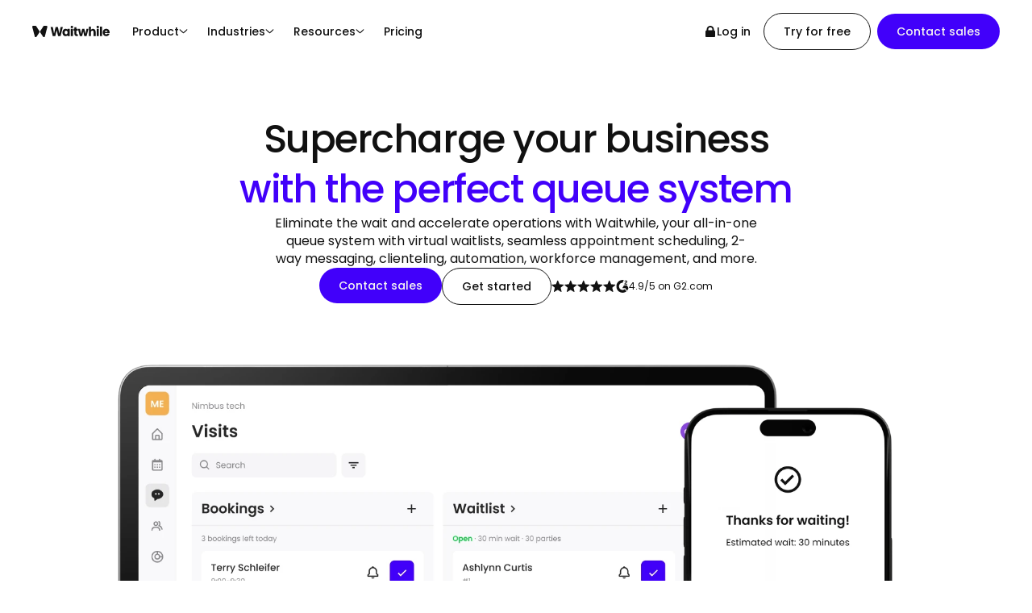

--- FILE ---
content_type: text/html; charset=utf-8
request_url: https://waitwhile.com/ads/queue-system/
body_size: 15697
content:
<!DOCTYPE html><html lang="en"><head><meta charSet="utf-8" data-next-head=""/><meta name="viewport" content="width=device-width" data-next-head=""/><link rel="preload" href="/cmsnext/static/media/logo.088f12b4.svg" as="image" data-next-head=""/><link rel="preload" href="/cmsnext/static/media/hamburger.379f4ac1.svg" as="image" data-next-head=""/><title data-next-head="">Queue system to supercharge your business | Waitwhile</title><meta name="description" content="Let customers wait from anywhere and create the customer experience of the future with Waitwhile - your queue system." data-next-head=""/><meta property="og:title" content="Queue system to supercharge your business | Waitwhile" data-next-head=""/><meta property="og:image" content="https://eu-central-1-shared-euc1-02.graphassets.com/AGYewIelvQiOhmtc8ww7Yz/Save6WDZQXavOq5NjiWo" data-next-head=""/><meta property="og:url" content="https://waitwhile.com/ads/queue-system/" data-next-head=""/><meta property="og:description" content="Let customers wait from anywhere and create the customer experience of the future with Waitwhile - your queue system." data-next-head=""/><meta name="twitter:url" content="https://waitwhile.com/ads/queue-system/" data-next-head=""/><meta name="twitter:title" content="Queue system to supercharge your business | Waitwhile" data-next-head=""/><meta name="twitter:description" content="Let customers wait from anywhere and create the customer experience of the future with Waitwhile - your queue system." data-next-head=""/><meta name="twitter:image" content="https://eu-central-1-shared-euc1-02.graphassets.com/AGYewIelvQiOhmtc8ww7Yz/Save6WDZQXavOq5NjiWo" data-next-head=""/><link rel="canonical" href="https://waitwhile.com/ads/queue-system/" hrefLang="en" data-next-head=""/><meta name="robots" content="noindex,nofollow" data-next-head=""/><link rel="preload" href="https://eu-central-1-shared-euc1-02.graphassets.com/AGYewIelvQiOhmtc8ww7Yz/Bl76Gv8aTpaCl3r4t0R3" as="image" data-next-head=""/><link rel="preload" href="/fonts/poppins-regular.woff2" as="font" type="font/woff2" crossorigin="anonymous"/><link rel="preload" href="/fonts/poppins-medium.woff2" as="font" type="font/woff2" crossorigin="anonymous"/><meta charSet="UTF-8"/><meta name="google" content="notranslate"/><meta name="facebook-domain-verification" content="wqnqj1pvg7sqcdlw69eap2yn6q7lrm"/><meta name="google-site-verification" content="g30CYMSy3jMogt44Zfn6B9_Ac5odB_sdGsqiGgQoKrg"/><meta property="fb:app_id" content="336115726599332"/><meta property="og:type" content="website"/><meta property="og:site_name" content="Waitwhile"/><meta name="twitter:card" content="summary"/><meta name="twitter:site" content="@waitwhile"/><meta name="mobile-web-app-capable" content="yes"/><meta name="apple-mobile-web-app-capable" content="yes"/><meta name="apple-mobile-web-app-status-bar-style" content="black-translucent"/><meta name="apple-mobile-web-app-title" content="Waitwhile"/><link rel="preconnect" href="https://www.googletagmanager.com/"/><link rel="preconnect" href="https://googleads.g.doubleclick.net/"/><meta http-equiv="x-ua-compatible" content="ie=edge"/><link rel="apple-touch-icon" sizes="57x57" href="/assets/favicons/apple-icon-57x57.png"/><link rel="apple-touch-icon" sizes="60x60" href="/assets/favicons/apple-icon-60x60.png"/><link rel="apple-touch-icon" sizes="72x72" href="/assets/favicons/apple-icon-72x72.png"/><link rel="apple-touch-icon" sizes="76x76" href="/assets/favicons/apple-icon-76x76.png"/><link rel="apple-touch-icon" sizes="114x114" href="/assets/favicons/apple-icon-114x114.png"/><link rel="apple-touch-icon" sizes="120x120" href="/assets/favicons/apple-icon-120x120.png"/><link rel="apple-touch-icon" sizes="144x144" href="/assets/favicons/apple-icon-144x144.png"/><link rel="apple-touch-icon" sizes="152x152" href="/assets/favicons/apple-icon-152x152.png"/><link rel="apple-touch-icon" sizes="180x180" href="/assets/favicons/apple-icon-180x180.png"/><link rel="icon" type="image/png" sizes="192x192" href="/assets/favicons/android-icon-192x192.png"/><link rel="icon" type="image/png" sizes="32x32" href="/assets/favicons/favicon-32x32.png"/><link rel="icon" type="image/png" sizes="96x96" href="/assets/favicons/favicon-96x96.png"/><link rel="icon" type="image/png" sizes="16x16" href="/assets/favicons/favicon-16x16.png"/><link rel="manifest" href="/assets/favicons/manifest.json"/><meta name="msapplication-TileColor" content="#ffffff"/><meta name="msapplication-TileImage" content="/assets/favicons/ms-icon-144x144.png"/><meta name="theme-color" content="#ffffff"/><script type="application/ld+json">
            {
              "@context": "https://schema.org",
              "@type": "Organization",
              "name": "Waitwhile",
              "description": "Waitwhile builds a suite of queue-eliminating products for businesses to improve their waiting experiences and make better use of their customers valuable time.",
              "url": "https://waitwhile.com/",
              "logo": "https://waitwhile.com/assets/images/waitwhile_logo.png",
              "legalName": "Waitwhile Inc.",
              "sameAs": [
                "https://www.facebook.com/WaitwhileApp",
                "https://www.instagram.com/waitwhile_app/",
                "https://twitter.com/waitwhile",
                "https://www.linkedin.com/company/waitwhile/",
                "https://www.youtube.com/channel/UCSk93itd5iaUp0Y4dCiURuQ",
                "https://play.google.com/store/apps/details?id=com.waitwhile.foclient.prod",
                "https://apps.apple.com/us/app/waitwhile/id1601375220",
                "https://apps.microsoft.com/detail/9ns88mpnz2r7",
                "https://www.getapp.com/retail-consumer-services-software/a/waitwhile/",
                "https://www.g2.com/products/waitwhile/reviews",
                "https://www.capterra.com/p/152494/Waitwhile/",
                "https://sourceforge.net/software/product/Waitwhile/",
                "https://www.crunchbase.com/organization/waitwhile",
                "https://www.trustradius.com/products/waitwhile/reviews",
                "https://theorg.com/org/waitwhile",
                ""
              ],
              "foundingDate": "2017", 
              "brand": "Waitwhile",
              "contactPoint": [ 
                { 
                "@type": "ContactPoint", 
                "contactType": "Organization", 
                "url": "https://waitwhile.com/contact/", 
                "productSupported": "Waitwhile", 
                "availableLanguage": "English", 
                "email": "hello@waitwhile.com" 
                } ],
              "founder": [ { 
                "@type": "Person", 
                "name": "Christoffer Klemming", 
                "url": "https://careers.waitwhile.com/people/870598-christoffer-klemming" },
                { 
                "@type": "Person", 
                "name": "Jonas Klemming", 
                "url": "https://careers.waitwhile.com/people/870610-jonas-klemming" } ],
              "address": [
                {
                  "@type": "PostalAddress",
                  "streetAddress": "548 Market St Suite 45862",
                  "addressLocality": "San Francisco",
                  "addressRegion": "CA",
                  "postalCode": "94104",
                  "addressCountry": "US"
                },
                {
                "@type": "PostalAddress",
                "streetAddress": "Kungsgatan 32",
                "addressLocality": "Stockholm",
                "postalCode": "111 35",
                "addressCountry": "SE"
                }
              ]
            }
          </script><link rel="preload" href="/cmsnext/static/css/482b91ab0313cdb8.css" as="style"/><link rel="stylesheet" href="/cmsnext/static/css/482b91ab0313cdb8.css" data-n-g=""/><link rel="preload" href="/cmsnext/static/css/a28a9a33feb11f1f.css" as="style"/><link rel="stylesheet" href="/cmsnext/static/css/a28a9a33feb11f1f.css" data-n-p=""/><noscript data-n-css=""></noscript><script defer="" nomodule="" src="/cmsnext/static/chunks/polyfills-42372ed130431b0a.js"></script><script src="/cmsnext/static/chunks/webpack-64957f2dbaaf70e4.js" defer=""></script><script src="/cmsnext/static/chunks/framework-352ff03673569dc1.js" defer=""></script><script src="/cmsnext/static/chunks/main-c2483d9068768933.js" defer=""></script><script src="/cmsnext/static/chunks/pages/_app-a6521c0f3b7dfd03.js" defer=""></script><script src="/cmsnext/static/chunks/8173-78bff713917049f7.js" defer=""></script><script src="/cmsnext/static/chunks/6693-cd0238b532fe9e43.js" defer=""></script><script src="/cmsnext/static/chunks/353-2d8bb999e814b397.js" defer=""></script><script src="/cmsnext/static/chunks/5516-517148b71cb7b6ef.js" defer=""></script><script src="/cmsnext/static/chunks/2705-3f8152406c7cb8fa.js" defer=""></script><script src="/cmsnext/static/chunks/pages/ads/%5B...slug%5D-5ac6c17898b2ab07.js" defer=""></script><script src="/cmsnext/static/nwM1sKiMtSd0FuVBFkFs3/_buildManifest.js" defer=""></script><script src="/cmsnext/static/nwM1sKiMtSd0FuVBFkFs3/_ssgManifest.js" defer=""></script></head><body><div id="_cmsnext"><div class="sticky font-poppins z-40 top-0 w-full lg:delay-100 lg:duration-500 lg:translate-y-0 group/navbar"><div class="flex justify-center text-black false"><nav class="hidden lg:flex justify-center w-full"><div class="flex justify-between w-[1600px] lg:px-10 xl:px-20"><div class="flex xl:gap-12 items-center"><a class="h-full" href="/"><div class="flex items-center h-full"><img alt="Waitwhile logo" loading="lazy" width="125" height="18" decoding="async" data-nimg="1" class="pr-4" style="color:transparent;height:auto;width:112px" src="/cmsnext/static/media/logo.088f12b4.svg"/></div></a><ul class="flex items-center h-full mobile-header-xsmall"><li class="h-full [&amp;_.navbar-icon]:hover:rotate-180 group/product"><div class="mx-3 flex items-center gap-2 h-full cursor-pointer">Product<img alt="Arrow Down" loading="lazy" width="11" height="6" decoding="async" data-nimg="1" class="navbar-icon" style="color:white;height:auto;width:11px" src="/cmsnext/static/media/arrowDown.f94dae0e.svg"/></div><div class="fixed transform left-0 right-0 invisible group-hover/product:visible -translate-y-2.5 group-hover/product:duration-700 group-hover/product:translate-y-0 group-hover/product:ease-in-out group-hover/product:transition-all group-hover/product:after:transition-all group-hover/product:after:duration-700"><div class="flex justify-center bg-white"><div class="w-[1600px] lg:px-10 xl:px-20"><div class="flex flex-col lg:flex-row pb-6 lg:pb-0"><div class="lg:basis-[76.25%] pb-3 px-6 lg:px-0 lg:pt-10 lg:pb-10 gap-x-6"><div class="hidden lg:block col-span-3 xl:pr-6"><div class="border-b"><div><p class="mobile-header-xsmall uppercase pb-2">Product</p></div></div></div><ul class="grid lg:grid-cols-3 xl:grid-cols-3 gap-y-4 lg:pt-6 lg:gap-y-10 lg:gap-x-6 xl:pr-6"><div><div class="pb-4 pr-6 lg:pr-0 lg:pb-0"><div class="flex gap-2 lg:w-4/5 xl:w-full group/headline"><a href="/solutions/queue-management-system/"><div class="flex gap-2"><img alt="Queue management" loading="lazy" width="24" height="24" decoding="async" data-nimg="1" style="color:transparent;height:24px;width:24px" src="https://eu-central-1-shared-euc1-02.graphassets.com/AbKTLwFCFRYKMq42BZup1z/3aIkHBF4SvqUPKrs9ZNl"/><div><h2 class="mobile-header-xsmall group-hover/headline:underline h-[24px] flex items-center">Queue management</h2><p class="mobile-body-small lg:desktop-body-small xl:w-[200px] pt-1.5 text-dark-gray">Simplify waitlist management for smoother customer experiences</p></div></div></a></div></div></div><div><div class="pb-4 pr-6 lg:pr-0 lg:pb-0"><div class="flex gap-2 lg:w-4/5 xl:w-full group/headline"><a href="/solutions/appointment-scheduling/"><div class="flex gap-2"><img alt="Appointment scheduling" loading="lazy" width="24" height="24" decoding="async" data-nimg="1" style="color:transparent;height:24px;width:24px" src="https://eu-central-1-shared-euc1-02.graphassets.com/AbKTLwFCFRYKMq42BZup1z/sDvPidCJSGivNfOJG5QG"/><div><h2 class="mobile-header-xsmall group-hover/headline:underline h-[24px] flex items-center">Appointment scheduling</h2><p class="mobile-body-small lg:desktop-body-small xl:w-[200px] pt-1.5 text-dark-gray">Effortlessly schedule and manage appointments anytime</p></div></div></a></div></div></div><div><div class="pb-4 pr-6 lg:pr-0 lg:pb-0"><div class="flex gap-2 lg:w-4/5 xl:w-full group/headline"><a href="/solutions/automation/"><div class="flex gap-2"><img alt="Automation" loading="lazy" width="24" height="24" decoding="async" data-nimg="1" style="color:transparent;height:24px;width:24px" src="https://eu-central-1-shared-euc1-02.graphassets.com/AbKTLwFCFRYKMq42BZup1z/vOUGWc4QGqFMg0dqbten"/><div><h2 class="mobile-header-xsmall group-hover/headline:underline h-[24px] flex items-center">Automation</h2><p class="mobile-body-small lg:desktop-body-small xl:w-[200px] pt-1.5 text-dark-gray">Automate tasks to save time and boost efficiency</p></div></div></a></div></div></div><div><div class="pb-4 pr-6 lg:pr-0 lg:pb-0"><div class="flex gap-2 lg:w-4/5 xl:w-full group/headline"><a href="/solutions/customer-communication/"><div class="flex gap-2"><img alt="Message center" loading="lazy" width="24" height="24" decoding="async" data-nimg="1" style="color:transparent;height:24px;width:24px" src="https://eu-central-1-shared-euc1-02.graphassets.com/AbKTLwFCFRYKMq42BZup1z/cIPlPLhTR2OSEIkLbarn"/><div><h2 class="mobile-header-xsmall group-hover/headline:underline h-[24px] flex items-center">Communication</h2><p class="mobile-body-small lg:desktop-body-small xl:w-[200px] pt-1.5 text-dark-gray">Keep guests informed with real-time, multi-channel updates</p></div></div></a></div></div></div><div><div class="pb-4 pr-6 lg:pr-0 lg:pb-0"><div class="flex gap-2 lg:w-4/5 xl:w-full group/headline"><a href="/solutions/resource-management/"><div class="flex gap-2"><img alt="Resource management" loading="lazy" width="24" height="24" decoding="async" data-nimg="1" style="color:transparent;height:24px;width:24px" src="https://eu-central-1-shared-euc1-02.graphassets.com/AbKTLwFCFRYKMq42BZup1z/2hELI6FMTmu3wxKh5ohf"/><div><h2 class="mobile-header-xsmall group-hover/headline:underline h-[24px] flex items-center">Resource management</h2><p class="mobile-body-small lg:desktop-body-small xl:w-[200px] pt-1.5 text-dark-gray">Balance demand with optimized resource allocation</p></div></div></a></div></div></div><div><div class="pb-4 pr-6 lg:pr-0 lg:pb-0"><div class="flex gap-2 lg:w-4/5 xl:w-full group/headline"><a href="/solutions/customer-retention/"><div class="flex gap-2"><img alt="Customer insights" loading="lazy" width="24" height="24" decoding="async" data-nimg="1" style="color:transparent;height:24px;width:24px" src="https://eu-central-1-shared-euc1-02.graphassets.com/AbKTLwFCFRYKMq42BZup1z/f7lNjl0eRpeRwUf0Wwb6"/><div><h2 class="mobile-header-xsmall group-hover/headline:underline h-[24px] flex items-center">Customer insights</h2><p class="mobile-body-small lg:desktop-body-small xl:w-[200px] pt-1.5 text-dark-gray">Personalize service with detailed customer knowledge</p></div></div></a></div></div></div><div><div class="pb-4 pr-6 lg:pr-0 lg:pb-0"><div class="flex gap-2 lg:w-4/5 xl:w-full group/headline"><a href="/solutions/customer-analytics/"><div class="flex gap-2"><img alt="Analytics" loading="lazy" width="24" height="24" decoding="async" data-nimg="1" style="color:transparent;height:24px;width:24px" src="https://eu-central-1-shared-euc1-02.graphassets.com/AbKTLwFCFRYKMq42BZup1z/MbUA5zjRQroxLFg9bi8E"/><div><h2 class="mobile-header-xsmall group-hover/headline:underline h-[24px] flex items-center">Analytics and reporting</h2><p class="mobile-body-small lg:desktop-body-small xl:w-[200px] pt-1.5 text-dark-gray">Unlock insights with powerful  analytics and custom reports</p></div></div></a></div></div></div><div><div class="pb-4 pr-6 lg:pr-0 lg:pb-0"><div class="flex gap-2 lg:w-4/5 xl:w-full group/headline"><a href="/solutions/integrations/"><div class="flex gap-2"><img alt="API" loading="lazy" width="24" height="24" decoding="async" data-nimg="1" style="color:transparent;height:24px;width:24px" src="https://eu-central-1-shared-euc1-02.graphassets.com/AbKTLwFCFRYKMq42BZup1z/8Ri9dOrTum5fiXzGjSJe"/><div><h2 class="mobile-header-xsmall group-hover/headline:underline h-[24px] flex items-center">Integrations and API</h2><p class="mobile-body-small lg:desktop-body-small xl:w-[200px] pt-1.5 text-dark-gray">Connect seamlessly with your existing tools and tech stack</p></div></div></a></div></div></div></ul></div><div class="px-6 lg:px-0 lg:basis-[23.75%] lg:flex lg:pr-0 lg:pt-10 bg-beige lg:bg-white"><div class="flex flex-col lg:pl-6 pb-6 lg:pb-10"><div class="lg:border-b py-6 lg:py-0"><p class="mobile-header-xsmall uppercase lg:pb-2">Featured Read</p></div><div class="flex flex-col"><a class="lg:mt-6 group/card" href="/blog/consumer-survey-waiting-in-line-2024/"><img alt="State of waiting in line 2024" loading="lazy" width="342" height="192" decoding="async" data-nimg="1" style="color:transparent;height:auto;width:auto" src="https://eu-central-1-shared-euc1-02.graphassets.com/AbKTLwFCFRYKMq42BZup1z/nGq8KImDQuuNsb7SNzLB"/><p class="pt-4 pb-2 mobile-body-small lg:desktop-body-small text-blue">Blog post</p><p class="mobile-header-small pb-2 group-hover/card:underline">The state of waiting in line 2024</p><p class="mobile-body-small lg:desktop-body-small">Customer frustration with waiting has risen 126% year-over-year. The State of Waiting in Line 2024 explores evolving consumer expectations and highlights virtual queues as a solution to improve satisfaction and boost business results.</p></a></div></div></div></div></div></div></div></li><li class="h-full [&amp;_.navbar-icon]:hover:rotate-180 group/solutions"><div class="mx-3 flex items-center gap-2 h-full cursor-pointer">Industries<img alt="Arrow Down" loading="lazy" width="11" height="6" decoding="async" data-nimg="1" class="navbar-icon" style="color:transparent;height:auto;width:11px" src="/cmsnext/static/media/arrowDown.f94dae0e.svg"/></div><div class="fixed transform left-0 right-0 invisible group-hover/solutions:visible -translate-y-2.5 group-hover/solutions:duration-700 group-hover/solutions:translate-y-0 group-hover/solutions:ease-in-out group-hover/solutions:transition-all group-hover/solutions:after:transition-all group-hover/solutions:after:duration-700"><div class="flex justify-center bg-white"><div class="w-[1600px] lg:px-10 xl:px-20"><div class="flex flex-col lg:flex-row lg:gap-6 pb-6 lg:pb-0"><div class="basis-1/2 px-6 lg:px-0 lg:pt-10 lg:pb-10"><div class="hidden lg:block col-span-2 pr-6"><div class="lg:border-b"><div><p class="mobile-header-xsmall uppercase pb-3 lg:pb-2">Industries</p></div></div></div><ul class="flex items-start lg:pt-6"><li class="grid lg:grid-cols-2 lg:col-span-2 lg:w-full gap-y-4 lg:gap-y-10 lg:gap-x-6"><div><div class="pb-4 pr-6 lg:pr-0 lg:pb-0"><div class="flex gap-2 lg:w-4/5 xl:w-full group/headline"><a href="/industries/luxury-retail/"><div class="flex gap-2"><img alt="Retail" loading="lazy" width="24" height="24" decoding="async" data-nimg="1" style="color:transparent;height:24px;width:24px" src="https://eu-central-1-shared-euc1-02.graphassets.com/AbKTLwFCFRYKMq42BZup1z/FfdWLJjTQCCQzUCfNafS"/><div><h2 class="mobile-header-xsmall group-hover/headline:underline h-[24px] flex items-center">Luxury retail</h2><p class="mobile-body-small lg:desktop-body-small lg:w-[200px] pt-1.5 text-dark-gray">Deliver personalized experiences that exceed expectations</p></div></div></a></div></div></div><div><div class="pb-4 pr-6 lg:pr-0 lg:pb-0"><div class="flex gap-2 lg:w-4/5 xl:w-full group/headline"><a href="/industries/retail/"><div class="flex gap-2"><img alt="Bigbox" loading="lazy" width="24" height="24" decoding="async" data-nimg="1" style="color:transparent;height:24px;width:24px" src="https://eu-central-1-shared-euc1-02.graphassets.com/AbKTLwFCFRYKMq42BZup1z/e4F6iJuXSzmNWY3KgAz3"/><div><h2 class="mobile-header-xsmall group-hover/headline:underline h-[24px] flex items-center">Retail</h2><p class="mobile-body-small lg:desktop-body-small lg:w-[200px] pt-1.5 text-dark-gray">Enhance store efficiency and customer satisfaction</p></div></div></a></div></div></div><div><div class="pb-4 pr-6 lg:pr-0 lg:pb-0"><div class="flex gap-2 lg:w-4/5 xl:w-full group/headline"><a href="/industries/government/"><div class="flex gap-2"><img alt="Government" loading="lazy" width="24" height="24" decoding="async" data-nimg="1" style="color:transparent;height:24px;width:24px" src="https://eu-central-1-shared-euc1-02.graphassets.com/AbKTLwFCFRYKMq42BZup1z/qwAnI7EzTau3bW4jGvlt"/><div><h2 class="mobile-header-xsmall group-hover/headline:underline h-[24px] flex items-center">Government</h2><p class="mobile-body-small lg:desktop-body-small lg:w-[200px] pt-1.5 text-dark-gray">Modernize public services with smart and intuitive tools</p></div></div></a></div></div></div><div><div class="pb-4 pr-6 lg:pr-0 lg:pb-0"><div class="flex gap-2 lg:w-4/5 xl:w-full group/headline"><a href="/industries/education/"><div class="flex gap-2"><img alt="Education" loading="lazy" width="24" height="24" decoding="async" data-nimg="1" style="color:transparent;height:24px;width:24px" src="https://eu-central-1-shared-euc1-02.graphassets.com/AbKTLwFCFRYKMq42BZup1z/h6s3O7RLRIsQLzbUzTZ2"/><div><h2 class="mobile-header-xsmall group-hover/headline:underline h-[24px] flex items-center">Education</h2><p class="mobile-body-small lg:desktop-body-small lg:w-[200px] pt-1.5 text-dark-gray">Manage appointments and walk-ins for campus services</p></div></div></a></div></div></div><div><div class="pb-4 pr-6 lg:pr-0 lg:pb-0"><div class="flex gap-2 lg:w-4/5 xl:w-full group/headline"><a href="/industries/healthcare/"><div class="flex gap-2"><img alt="Healthcare" loading="lazy" width="24" height="24" decoding="async" data-nimg="1" style="color:transparent;height:24px;width:24px" src="https://eu-central-1-shared-euc1-02.graphassets.com/AbKTLwFCFRYKMq42BZup1z/C4XGm8M6TlalMXOu6A0B"/><div><h2 class="mobile-header-xsmall group-hover/headline:underline h-[24px] flex items-center">Healthcare</h2><p class="mobile-body-small lg:desktop-body-small lg:w-[200px] pt-1.5 text-dark-gray">Optimize patient appointments and walk-ins with ease</p></div></div></a></div></div></div><div class="flex items-start pb-6 lg:pb-0 gap-2 pl-7"><a href="/industries/"><button class="link-button flex justify-center items-center gap-2 text-base font-medium"><p class="text-blue">All industries</p><img alt="Forward arrow" loading="lazy" width="7" height="11" decoding="async" data-nimg="1" class="link-button-arrow" style="color:transparent" src="/cmsnext/static/media/forwardArrowBlue.6bff88e9.svg"/></button></a></div></li></ul></div><div class="basis-1/2 px-6 pt-6 lg:px-0 lg:pt-10 lg:pb-10 bg-beige lg:bg-white"><div class="col-span-2"><div class="lg:border-b"><div><p class="mobile-header-xsmall uppercase lg:pb-2">Featured Reads</p></div></div></div><div class="py-6 lg:py-0 lg:pt-6 grid lg:grid-cols-2 gap-6"><div><div class="flex flex-col"><a class="group/card" href="/case-studies/louis-vuitton/"><img alt="Case study Louis Vuitton" loading="lazy" width="342" height="192" decoding="async" data-nimg="1" style="color:transparent;height:auto;width:auto" src="https://eu-central-1-shared-euc1-02.graphassets.com/AbKTLwFCFRYKMq42BZup1z/BqlmHXU9T6kOf7KF8ybw"/><p class="pt-4 pb-2 mobile-body-small lg:desktop-body-small text-blue">Case study</p><p class="mobile-header-small group-hover/card:underline">Waitwhile helps Louis Vuitton create luxury check-in experiences across locations worldwide</p></a></div></div><div><div class="flex flex-col"><a class="group/card" href="/case-studies/oklahoma-state-university/"><img alt="OSU" loading="lazy" width="342" height="192" decoding="async" data-nimg="1" style="color:transparent;height:auto;width:auto" src="https://eu-central-1-shared-euc1-02.graphassets.com/AbKTLwFCFRYKMq42BZup1z/88pK7RWHRKyR1R4I2mCr"/><p class="pt-4 pb-2 mobile-body-small lg:desktop-body-small text-blue">Case study</p><p class="mobile-header-small group-hover/card:underline">Oklahoma State University uses Waitwhile to streamline student services</p></a></div></div></div></div></div></div></div></div></li><li class="h-full [&amp;_.navbar-icon]:hover:rotate-180 nav-item-arrow-down group/resources"><div class="mx-3 flex items-center gap-2 h-full cursor-pointer">Resources<img alt="Arrow Down" loading="lazy" width="11" height="6" decoding="async" data-nimg="1" class="navbar-icon" style="color:transparent;height:auto;width:11px" src="/cmsnext/static/media/arrowDown.f94dae0e.svg"/></div><div class="fixed transform left-0 right-0 invisible group-hover/resources:visible -translate-y-2.5 group-hover/resources:duration-700 group-hover/resources:translate-y-0 group-hover/resources:ease-in-out group-hover/resources:transition-all group-hover/resources:after:transition-all group-hover/resources:after:duration-700"><div class="flex justify-center bg-white"><div class="w-[1600px] lg:px-10 xl:px-20"><div class="flex flex-col lg:flex-row lg:gap-6 pb-6 lg:pb-0"><div class="basis-1/2 px-6 pb-6 lg:px-0 lg:pt-10"><div class="hidden lg:block lg:col-span-2 pr-6"><div class="border-b"><div><p class="uppercase pb-2">Resources</p></div></div></div><ul class="grid lg:grid-cols-2 gap-y-4 lg:pt-6 lg:gap-y-10 gap-x-6"><li><div class="pb-4 pr-6 lg:pr-0 lg:pb-0"><div class="flex gap-2 lg:w-4/5 xl:w-full group/headline"><a rel="noopener noreferrer" target="_self" href="/resources/"><div class="flex items-start gap-2"><img alt="Tools and ebooks" loading="lazy" width="24" height="24" decoding="async" data-nimg="1" style="color:transparent;height:24px;width:24px" src="https://eu-central-1-shared-euc1-02.graphassets.com/AbKTLwFCFRYKMq42BZup1z/1MfCNRwdSJW8easN2ieR"/><div><h2 class="mobile-header-xsmall group-hover/headline:underline h-[24px] flex items-center">Tools &amp; eBooks</h2><p class="mobile-body-small lg:desktop-body-small lg:w-[200px] pt-1.5 text-dark-gray">Explore guides and templates to streamline your workflow</p></div></div></a></div></div></li><li><div class="pb-4 pr-6 lg:pr-0 lg:pb-0"><div class="flex gap-2 lg:w-4/5 xl:w-full group/headline"><a rel="noopener noreferrer" target="_self" href="/case-studies/"><div class="flex items-start gap-2"><img alt="Case studies" loading="lazy" width="24" height="24" decoding="async" data-nimg="1" style="color:transparent;height:24px;width:24px" src="https://eu-central-1-shared-euc1-02.graphassets.com/AbKTLwFCFRYKMq42BZup1z/cTVlUnifQC9SbNOFkVuA"/><div><h2 class="mobile-header-xsmall group-hover/headline:underline h-[24px] flex items-center">Case studies</h2><p class="mobile-body-small lg:desktop-body-small lg:w-[200px] pt-1.5 text-dark-gray">Discover how businesses succeed with Waitwhile</p></div></div></a></div></div></li><li><div class="pb-4 pr-6 lg:pr-0 lg:pb-0"><div class="flex gap-2 lg:w-4/5 xl:w-full group/headline"><a rel="noopener noreferrer" target="_self" href="/blog/"><div class="flex items-start gap-2"><img alt="Blog" loading="lazy" width="24" height="24" decoding="async" data-nimg="1" style="color:transparent;height:24px;width:24px" src="https://eu-central-1-shared-euc1-02.graphassets.com/AbKTLwFCFRYKMq42BZup1z/GB4IHGgpSn2HL19FZxT8"/><div><h2 class="mobile-header-xsmall group-hover/headline:underline h-[24px] flex items-center">Blog</h2><p class="mobile-body-small lg:desktop-body-small lg:w-[200px] pt-1.5 text-dark-gray">Stay informed with insights, tips, and industry trends</p></div></div></a></div></div></li><li><div class="pb-4 pr-6 lg:pr-0 lg:pb-0"><div class="flex gap-2 lg:w-4/5 xl:w-full group/headline"><a rel="noopener noreferrer" target="_self" href="/press/"><div class="flex items-start gap-2"><img alt="Press" loading="lazy" width="24" height="24" decoding="async" data-nimg="1" style="color:transparent;height:24px;width:24px" src="https://eu-central-1-shared-euc1-02.graphassets.com/AbKTLwFCFRYKMq42BZup1z/ciNro71XTeArM5QKIbE3"/><div><h2 class="mobile-header-xsmall group-hover/headline:underline h-[24px] flex items-center">Press</h2><p class="mobile-body-small lg:desktop-body-small lg:w-[200px] pt-1.5 text-dark-gray">See the latest news and media coverage about Waitwhile</p></div></div></a></div></div></li><li><div class="pb-4 pr-6 lg:pr-0 lg:pb-0"><div class="flex gap-2 lg:w-4/5 xl:w-full group/headline"><a rel="noopener noreferrer" target="_self" href="http://help.waitwhile.com/en/"><div class="flex items-start gap-2"><img alt="Help center" loading="lazy" width="24" height="24" decoding="async" data-nimg="1" style="color:transparent;height:24px;width:24px" src="https://eu-central-1-shared-euc1-02.graphassets.com/AbKTLwFCFRYKMq42BZup1z/7fhXE72RkWgVHMnxFvEg"/><div><h2 class="mobile-header-xsmall group-hover/headline:underline h-[24px] flex items-center">Help center</h2><p class="mobile-body-small lg:desktop-body-small lg:w-[200px] pt-1.5 text-dark-gray">Find answers and solutions in our comprehensive support hub</p></div></div></a></div></div></li></ul></div><div class="basis-1/2 px-6 lg:px-0 lg:pt-10 lg:pb-10 gap-x-6 bg-beige lg:bg-white"><div class="lg:col-span-2"><div class="lg:border-b py-6 lg:py-0"><p class="uppercase lg:pb-2">Featured reads</p></div></div><div class="lg:pt-6 pb-6 lg:pb-0 grid lg:grid-cols-2 gap-6"><div><a class="group/card" href="/blog/queue-management-system-for-events/"><img alt="Plan Your Event" loading="lazy" width="342" height="192" decoding="async" data-nimg="1" style="color:transparent;height:auto;width:auto" src="https://eu-central-1-shared-euc1-02.graphassets.com/AbKTLwFCFRYKMq42BZup1z/WgT1qNcLTUCtrqvtT9rw"/><p class="pt-4 pb-2 mobile-body-small lg:desktop-body-small text-blue">Blog post</p><p class="mobile-header-small pb-2 group-hover/card:underline">Make your event a hit with a queue management system</p><p class="mobile-body-small lg:desktop-body-small">A queue app unlocks real-time monitoring of all event activity and visitor flow, so you can ensure everything runs smoothly.</p></a></div><div><a class="group/card" href="/blog/what-is-queue-management/"><img alt="What is queue management" loading="lazy" width="342" height="192" decoding="async" data-nimg="1" style="color:transparent;height:auto;width:auto" src="https://eu-central-1-shared-euc1-02.graphassets.com/AbKTLwFCFRYKMq42BZup1z/GYbCvTUiT9R8dZZatVc7"/><p class="pt-4 pb-2 mobile-body-small lg:desktop-body-small text-blue">Blog post</p><p class="mobile-header-small pb-2 group-hover/card:underline">What is queue management?</p><p class="mobile-body-small lg:desktop-body-small">A queue management system centralizes appointments and waitlists in a single platform – and automates the management of both.</p></a></div></div></div></div></div></div></div></li><li class="px-3 h-full cursor-pointer"><div class="flex items-center gap-2 h-full"><a href="/pricing/">Pricing</a></div></li></ul></div><div class="flex justify-end items-center"><div class="h-full cursor-pointer group"><div class="flex items-center gap-2 h-full"><a href="https://app.waitwhile.com/login"><div class="flex items-center lg:pr-4 gap-1"><svg width="15" height="14" viewBox="0 0 15 14" fill="none" xmlns="http://www.w3.org/2000/svg" class="stroke-black group-hover:stroke-blue"><rect x="1.5" y="6" width="11" height="8" rx="1" class="fill-black group-hover:fill-blue"></rect><path d="M3.5 4.5C3.5 2.567 5.067 1 7 1C8.933 1 10.5 2.567 10.5 4.5V7H3.5V4.5Z" stroke-width="2"></path></svg><p class="mobile-header-xsmall group-hover:text-blue">Log in</p></div></a></div></div><div class="pr-2 py-4"><button class="button flex items-center rounded-full text-sm font-medium text-black border border-black rounded-full hover:border-blue hover:text-blue stroke-black hover:stroke-blue w-auto"><a class="flex justify-center items-center px-6 h-[44px]" href="https://app.waitwhile.com/signup"><div class="flex justify-center items-center gap-2">Try for free</div></a></button></div><div class="py-4"><button class="button flex items-center rounded-full text-sm font-medium bg-blue text-beige border-transparent hover:bg-blue/70 w-auto"><a class="flex justify-center items-center px-6 h-[44px]" href="/contact-sales/"><div class="flex justify-center items-center gap-2">Contact sales</div></a></button></div></div></div></nav></div><nav class="flex lg:hidden"><div class="w-full z-40 px-6 false"><div class="flex items-center justify-between z-40"><div class="w-[112px]"><a href="/"><img alt="Logo" width="112" height="18" decoding="async" data-nimg="1" class="pr-4" style="color:transparent;height:auto;width:112px" src="/cmsnext/static/media/logo.088f12b4.svg"/></a></div><ul class="flex items-center justify-end gap-4"><li class="hidden md:flex lg:hidden items-center gap-2"><a href="https://app.waitwhile.com/login"><div class="flex gap-1"><img alt="Lock" loading="lazy" width="11" height="5" decoding="async" data-nimg="1" style="color:transparent;height:auto;width:auto" src="/cmsnext/static/media/lock.16f35326.svg"/><p class="text-base font-medium">Log in</p></div></a></li><li class="py-3 hidden md:flex lg:hidden"><button class="button flex items-center rounded-full text-sm font-medium text-black border border-black rounded-full hover:border-blue hover:text-blue stroke-black hover:stroke-blue w-auto"><a class="flex justify-center items-center px-6 h-[44px]" href="https://app.waitwhile.com/signup"><div class="flex justify-center items-center gap-2">Try for free</div></a></button></li><li class="py-3"><button class="button flex items-center rounded-full text-sm font-medium bg-blue text-beige border-transparent hover:bg-blue/70 w-auto xs:w-[150px]"><a class="flex justify-center items-center px-6 h-[44px]" href="/contact-sales/"><div class="flex justify-center items-center gap-2">Contact sales</div></a></button></li><li class="py-3"><img alt="Arrow Down" width="16" height="15" decoding="async" data-nimg="1" style="color:transparent;height:15px;width:16px" src="/cmsnext/static/media/hamburger.379f4ac1.svg"/></li></ul></div></div></nav></div><main class="font-poppins flex justify-center"><div class="flex flex-col justify-center w-full pt-12 lg:pt-16"><div class="flex justify-center"><div class="max-w-screen-2xl px-6 lg:px-10 xl:px-20"><div class="px-6 xs:px-0"><div class="hero-section"><div class="flex flex-col gap-6 items-center"><div class="mobile-header-medium md:desktop-header-xmedium xl:desktop-header-large text-center lg:w-2/3"><h1><span class="text-black">Supercharge your business </span><span class="text-blue"><br/> <!-- -->with the perfect queue system</span></h1></div><p class="mobile-body-regular lg:desktop-body-regular text-center lg:w-1/2">Eliminate the wait and accelerate operations with Waitwhile, your all-in-one queue system with virtual waitlists, seamless appointment scheduling, 2-way messaging, clienteling, automation, workforce management, and more.</p><div class="flex flex-col md:flex-row lg:flex-col min-[1280px]:flex-row items-center gap-6 justify-center lg:w-2/3"><div class="flex gap-6"><div><button class="button flex items-center rounded-full text-sm font-medium bg-blue text-beige border-transparent hover:bg-blue/70 w-auto"><a class="flex justify-center items-center px-6 h-[44px]" href="/contact-sales/"><div class="flex justify-center items-center gap-2">Contact sales</div></a></button></div><button class="button flex items-center rounded-full text-sm font-medium text-black border border-black rounded-full hover:border-blue hover:text-blue stroke-black hover:stroke-blue w-auto"><a class="flex justify-center items-center px-6 h-[44px]" href="https://app.waitwhile.com/signup"><div class="flex justify-center items-center gap-2">Get started</div></a></button></div><div class="flex lg:self-start min-[1280px]:self-center gap-2"><div class="flex gap-1"><img alt="Star" loading="lazy" width="16" height="16" decoding="async" data-nimg="1" style="color:transparent;width:16px;height:16px" src="/cmsnext/static/media/star.14a3c2e7.svg"/><img alt="Star" loading="lazy" width="16" height="16" decoding="async" data-nimg="1" style="color:transparent;width:16px;height:16px" src="/cmsnext/static/media/star.14a3c2e7.svg"/><img alt="Star" loading="lazy" width="16" height="16" decoding="async" data-nimg="1" style="color:transparent;width:16px;height:16px" src="/cmsnext/static/media/star.14a3c2e7.svg"/><img alt="Star" loading="lazy" width="16" height="16" decoding="async" data-nimg="1" style="color:transparent;width:16px;height:16px" src="/cmsnext/static/media/star.14a3c2e7.svg"/><img alt="Star" loading="lazy" width="16" height="16" decoding="async" data-nimg="1" style="color:transparent;width:16px;height:16px" src="/cmsnext/static/media/star.14a3c2e7.svg"/></div><img alt="G2 Crowd Logo" loading="lazy" width="16" height="16" decoding="async" data-nimg="1" style="color:transparent;width:16px;height:16px" src="/cmsnext/static/media/g2-crowd-logo.eb51b4ac.svg"/><p class="text-xs">4.9/5 on G2.com</p></div></div></div></div></div><div class="flex justify-center"><div class="xl:w-5/6"><div class="relative md:cursor-playButton flex justify-center py-10 md:py-16"><img alt="Product image" width="1196" height="800" decoding="async" data-nimg="1" style="color:transparent;width:auto;height:auto" src="https://eu-central-1-shared-euc1-02.graphassets.com/AGYewIelvQiOhmtc8ww7Yz/Bl76Gv8aTpaCl3r4t0R3"/><img alt="Play Button" loading="lazy" width="60" height="60" decoding="async" data-nimg="1" class="block md:hidden" style="color:transparent;position:absolute;top:50%;left:50%;transform:translate(-50%, -50%)" src="/cmsnext/static/media/playButton.5bbf0156.svg"/></div></div></div><div><div class="logoStripe"><div class="flex flex-col lg:px-10 xl:px-20"><h3 class="self-center text-center mobile-header-xsmall lg:desktop-header-xsmall pb-8 lg:pb-8 text-black ">Used by 250M+ customers of leading brand globally</h3><div class="flex justify-center lg:justify-between flex-wrap gap-y-6 gap-x-8 md:gap-x-14 lg:gap-4"><img alt="Best Buy" loading="lazy" width="0" height="0" decoding="async" data-nimg="1" style="color:transparent;height:40px;width:auto" src="https://eu-central-1-shared-euc1-02.graphassets.com/AGYewIelvQiOhmtc8ww7Yz/zaYo7N0GQfqCyzgfOGnA"/><img alt="United" loading="lazy" width="0" height="0" decoding="async" data-nimg="1" style="color:transparent;height:40px;width:auto" src="https://eu-central-1-shared-euc1-02.graphassets.com/AGYewIelvQiOhmtc8ww7Yz/9uCbEMoDSt6LSAFOyB8L"/><img alt="US Air force" loading="lazy" width="0" height="0" decoding="async" data-nimg="1" style="color:transparent;height:40px;width:auto" src="https://eu-central-1-shared-euc1-02.graphassets.com/AGYewIelvQiOhmtc8ww7Yz/bEmTaA8NTlamyjRgHaoH"/><img alt="Ace" loading="lazy" width="0" height="0" decoding="async" data-nimg="1" style="color:transparent;height:40px;width:auto" src="https://eu-central-1-shared-euc1-02.graphassets.com/AGYewIelvQiOhmtc8ww7Yz/CJKrcmSQCG197ajLQFS0"/><img alt="Applebees" loading="lazy" width="0" height="0" decoding="async" data-nimg="1" style="color:transparent;height:40px;width:auto" src="https://eu-central-1-shared-euc1-02.graphassets.com/AGYewIelvQiOhmtc8ww7Yz/nhoseFoXTq270y1VvC0o"/><img alt="Samsung" loading="lazy" width="0" height="0" decoding="async" data-nimg="1" style="color:transparent;height:40px;width:auto" src="https://eu-central-1-shared-euc1-02.graphassets.com/AGYewIelvQiOhmtc8ww7Yz/yakq11SdQ7K4BfNygQCs"/></div></div></div></div><div class="flex justify-center items-center pt-10 md:pt-20"><div class="lg:w-2/3"><div class="headline"><div><div class="flex flex-col items-center gap-0"><h2 class="text-center mobile-header-medium lg:desktop-header-xmedium xl:desktop-header-large">One platform to orchestrate any customer flow</h2><p class="lg:w-1/2 text-center mobile-body-regular md:desktop-body-regular"></p></div></div></div></div></div><div class="pt-10 md:pt-20"><div class="imageAccordion"><div class="flex flex-col items-center"><div class="w-full flex flex-col-reverse lg:flex-row"><div class="flex-1 flex flex-col justify-center items-center pr-0 lg:pr-6 xl:pr-0 gap-4 md:gap-2"><div class="w-full xl:w-4/6 flex flex-col justify-center items-start"><div class="w-full flex justify-between items-start py-1 md:py-2"><p class="cursor-pointer mr-2 mobile-header-small md:desktop-header-small">Drive growth with fewer resources</p><img alt="Accordion Toggle" loading="lazy" width="14" height="15" decoding="async" data-nimg="1" class="transform ease-out duration-700 rotate-180" style="color:transparent" src="/cmsnext/static/media/chevron.630beea2.svg"/></div><div class="ReactCollapse--collapse" style="height:auto;overflow:initial" aria-hidden="false"><div class="ReactCollapse--content"><div class="max-h-[150px] lg:max-h-[500px] pt-2 pb-1 md:py-2"><p class="mobile-body-regular lg:desktop-body-regular pb-2 mr-8 md:mr-12">Put queue management on autopilot with hassle-free appointment scheduling and virtual queueing for any service. Merge walk-ins and bookings into a single customer flow that maximizes resource allocation while minimizing wait times.</p></div></div></div></div><div class="w-full xl:w-4/6 flex flex-col justify-center items-start"><div class="w-full flex justify-between items-start py-1 md:py-2"><p class="cursor-pointer mr-2 mobile-header-small md:desktop-header-small">Powerful automation to enhance your operations</p><img alt="Accordion Toggle" loading="lazy" width="14" height="15" decoding="async" data-nimg="1" class="" style="color:transparent" src="/cmsnext/static/media/chevron.630beea2.svg"/></div><div class="ReactCollapse--collapse" style="height:0px;overflow:hidden" aria-hidden="true"><div class="ReactCollapse--content"><div class="max-h-0 py-0"><p class="mobile-body-regular lg:desktop-body-regular pb-2 mr-8 md:mr-12">Sharpen your workflows with an always-on machine learning engine that accurately predicts wait times, no-show rates, and more based on a library of industry insights and 1000+ signals. Automate tedious tasks like reminders and calendar management.</p></div></div></div></div><div class="w-full xl:w-4/6 flex flex-col justify-center items-start"><div class="w-full flex justify-between items-start py-1 md:py-2"><p class="cursor-pointer mr-2 mobile-header-small md:desktop-header-small">Make every customer feel like a VIP</p><img alt="Accordion Toggle" loading="lazy" width="14" height="15" decoding="async" data-nimg="1" class="" style="color:transparent" src="/cmsnext/static/media/chevron.630beea2.svg"/></div><div class="ReactCollapse--collapse" style="height:0px;overflow:hidden" aria-hidden="true"><div class="ReactCollapse--content"><div class="max-h-0 py-0"><p class="mobile-body-regular lg:desktop-body-regular pb-2 mr-8 md:mr-12">Infuse every customer interaction with that personal touch. Store notes across locations so staff never forget a detail or preference.</p></div></div></div></div></div><div class="flex-1 lg:h-[500px] flex items-center justify-center xs:pb-6 lg:pb-0"><div class="transition flex items-center h-[240px] min-[385px]:h-[275px] sm:h-full scale-100 opacity-100 ease-in-out duration-1000 delay-100"><div class="flex justify-start"><img alt="Waitlists and bookings" loading="lazy" width="700" height="500" decoding="async" data-nimg="1" style="color:transparent;width:auto;height:auto" src="https://eu-central-1-shared-euc1-02.graphassets.com/AGYewIelvQiOhmtc8ww7Yz/JaZfy9ItReiebHqkRwc5"/></div></div><div class="transition scale-95 opacity-0"></div><div class="transition scale-95 opacity-0"></div></div></div></div></div><div class="pt-10 md:pt-0"></div><div class="imageAccordion"><div class="flex flex-col justify-around items-center md:pt-20"><div class="w-full flex flex-col lg:flex-row"><div class="flex-1 lg:h-[500px] flex items-center justify-center xs:pb-6 md:pb-0"><div class="transition flex items-center h-[240px] min-[385px]:h-[275px] sm:h-full scale-100 opacity-100 ease-in-out duration-1000 delay-100"><div class="flex justify-start"><img alt="Analyze performance across locations" loading="lazy" width="700" height="500" decoding="async" data-nimg="1" style="color:transparent;width:auto;height:auto" src="https://eu-central-1-shared-euc1-02.graphassets.com/AGYewIelvQiOhmtc8ww7Yz/5azgEXTQTTCorzUByDKJ"/></div></div><div class="transition scale-95 opacity-0"></div><div class="transition scale-95 opacity-0"></div></div><div class="flex-1 flex flex-col justify-center items-center md:pl-6 xl:pl-0 gap-4 md:gap-2"><div class="xl:w-4/6 flex flex-col justify-center items-start"><div class="w-full flex justify-between items-start py-1 md:py-2"><p class="cursor-pointer mr-2 mobile-header-small md:desktop-header-small">Analytics and insights for any number of locations</p><img alt="Accordion Toggle" loading="lazy" width="14" height="15" decoding="async" data-nimg="1" class="transform ease-out duration-700 rotate-180" style="color:transparent" src="/cmsnext/static/media/chevron.630beea2.svg"/></div><div class="ReactCollapse--collapse" style="height:auto;overflow:initial" aria-hidden="false"><div class="ReactCollapse--content"><div class="max-h-[500px] pt-2 pb-1 md:py-2"><p class="mobile-body-regular lg:desktop-body-regular pb-2 mr-8 md:mr-12">See real-time and historical customer flow trends with at-a-glance dashboards. Get employee-specific metrics to identify development opportunities. Synchronize store operations across your entire network.</p></div></div></div></div><div class="xl:w-4/6 flex flex-col justify-center items-start"><div class="w-full flex justify-between items-start py-1 md:py-2"><p class="cursor-pointer mr-2 mobile-header-small md:desktop-header-small">Drive a unified brand experience</p><img alt="Accordion Toggle" loading="lazy" width="14" height="15" decoding="async" data-nimg="1" class="" style="color:transparent" src="/cmsnext/static/media/chevron.630beea2.svg"/></div><div class="ReactCollapse--collapse" style="height:0px;overflow:hidden" aria-hidden="true"><div class="ReactCollapse--content"><div class="max-h-0 py-0"><p class="mobile-body-regular lg:desktop-body-regular pb-2 mr-8 md:mr-12">Configure Waitwhile to truthfully represent your brand at scale. Immerse customers with a fully white-labeled design and customize workflows to collect the data you need.</p></div></div></div></div><div class="xl:w-4/6 flex flex-col justify-center items-start"><div class="w-full flex justify-between items-start py-1 md:py-2"><p class="cursor-pointer mr-2 mobile-header-small md:desktop-header-small">Connect to the tools and apps you love.</p><img alt="Accordion Toggle" loading="lazy" width="14" height="15" decoding="async" data-nimg="1" class="" style="color:transparent" src="/cmsnext/static/media/chevron.630beea2.svg"/></div><div class="ReactCollapse--collapse" style="height:0px;overflow:hidden" aria-hidden="true"><div class="ReactCollapse--content"><div class="max-h-0 py-0"><p class="mobile-body-regular lg:desktop-body-regular pb-2 mr-8 md:mr-12">Customers can respond to any message you send with a quick text or email – no app download required. Answer frequently asked questions with canned responses to save time.</p></div></div></div></div></div></div></div></div></div><div class="flex justify-center px-6 lg:px-0 pt-10 md:pt-20 lg:pb-10"><div class="headline"><div><div class="flex flex-col items-center gap-4 xl:gap-6"><h2 class="text-center mobile-header-medium lg:desktop-header-xmedium xl:desktop-header-large">What our customers say</h2><p class="lg:w-1/2 text-center mobile-body-regular md:desktop-body-regular">Recognized by G2 for excellence, our platform is rated highly for ease of use, customer support, and implementation. See what our customers have to say about how Waitwhile has transformed their businesses.</p></div></div></div></div></div></div><div class="2xl:flex 2xl:justify-center pt-6 pb-[76px] lg:pt-0 lg:pb-20"><div class="max-w-screen-2xl px-6 lg:px-10 xl:px-20"><div class="slick-slider slick-initialized" dir="ltr"><div class="slick-list"><div class="slick-track" style="width:600%;left:-100%"><div data-index="-2" tabindex="-1" class="slick-slide slick-cloned" aria-hidden="true" style="width:8.333333333333334%"><div><div tabindex="-1" style="width:100%;display:inline-block"><div class="testimonialCard"><a href="/case-studies/oklahoma-state-university/"><div class="flex flex-col justify-between rounded-lg mb-4 ml-0.5 mr-2 xl:mr-6 p-6 lg:p-10 h-[280px] md:h-[320px] xl:h-[420px] bg-black hover:shadow-[5px_5px_12px_0px_rgba(0,0,0,0.3)]"><h3 class="mobile-header-small lg:desktop-header-small xl:desktop-header-medium"><div><span class="text-electric-green">&quot;Waitwhile is serving our mission to relieve pain and increase humanity<!-- --> </span><span class="text-white">via increased performance, data for continuous improvement, and allowing our customer to ‘own’ their journey.&quot;</span></div></h3><div class="flex justify-between items-end pt-8 lg:pt-6"><div class="flex flex-col gap-1 mobile-body-small lg:desktop-body-regular text-white"><p>Dar Yasseri MS, CHE, CHIA</p><p>Vice President Student Experience, OSU-OKC</p></div><img alt="OSU logo" loading="lazy" width="10" height="10" decoding="async" data-nimg="1" style="color:transparent;height:45px;width:45px" src="https://eu-central-1-shared-euc1-02.graphassets.com/AGYewIelvQiOhmtc8ww7Yz/S1wDVH7sRpuOelSBuzrW"/></div></div></a></div></div></div></div><div data-index="-1" tabindex="-1" class="slick-slide slick-cloned" aria-hidden="true" style="width:8.333333333333334%"><div><div tabindex="-1" style="width:100%;display:inline-block"><div class="testimonialCard"><a href="/case-studies/skaps-industries/"><div class="flex flex-col justify-between rounded-lg mb-4 ml-0.5 mr-2 xl:mr-6 p-6 lg:p-10 h-[280px] md:h-[320px] xl:h-[420px] bg-electric-green hover:shadow-[5px_5px_12px_0px_rgba(0,0,0,0.1)]"><h3 class="mobile-header-small lg:desktop-header-small xl:desktop-header-medium"><div><span class="text-blue">“We love Waitwhile. It’s a great product, making our life easy.<!-- --> </span><span class="text-black">It has given us the freedom to communicate with drivers via SMS and process drivers in less time.”</span></div></h3><div class="flex justify-between items-end pt-8 lg:pt-6"><div class="flex flex-col gap-1 mobile-body-small lg:desktop-body-regular text-black"><p>Nayan Vyas</p><p>Shipping &amp; ERP Manager, SKAPS Industries</p></div><img alt="Skaps logo" loading="lazy" width="10" height="10" decoding="async" data-nimg="1" style="color:transparent;height:45px;width:45px" src="https://eu-central-1-shared-euc1-02.graphassets.com/AGYewIelvQiOhmtc8ww7Yz/eaLFRSDZQyKFuU6ntXJI"/></div></div></a></div></div></div></div><div data-index="0" class="slick-slide slick-active slick-current" tabindex="-1" aria-hidden="false" style="outline:none;width:8.333333333333334%"><div><div tabindex="-1" style="width:100%;display:inline-block"><div class="testimonialCard"><a href="/case-studies/louis-vuitton/"><div class="flex flex-col justify-between rounded-lg mb-4 ml-0.5 mr-2 xl:mr-6 p-6 lg:p-10 h-[280px] md:h-[320px] xl:h-[420px] bg-black hover:shadow-[5px_5px_12px_0px_rgba(0,0,0,0.3)]"><h3 class="mobile-header-small lg:desktop-header-small xl:desktop-header-medium"><div><span class="text-electric-green">&quot;Waitwhile has been invaluable<!-- --> </span><span class="text-white">for helping us manage lines during peak season and year round.&quot;</span></div></h3><div class="flex justify-between items-end pt-8 lg:pt-6"><div class="flex flex-col gap-1 mobile-body-small lg:desktop-body-regular text-white"><p>Charles Johnson</p><p>Global Project Manager, Louis Vuitton</p></div><img alt="Louis Vuitton logo" loading="lazy" width="10" height="10" decoding="async" data-nimg="1" style="color:transparent;height:45px;width:45px" src="https://eu-central-1-shared-euc1-02.graphassets.com/AGYewIelvQiOhmtc8ww7Yz/1hf0ejGYTbKzq7jKb3qq"/></div></div></a></div></div></div></div><div data-index="1" class="slick-slide slick-active" tabindex="-1" aria-hidden="false" style="outline:none;width:8.333333333333334%"><div><div tabindex="-1" style="width:100%;display:inline-block"><div class="testimonialCard"><a href="/case-studies/best-buy-canada/"><div class="flex flex-col justify-between rounded-lg mb-4 ml-0.5 mr-2 xl:mr-6 p-6 lg:p-10 h-[280px] md:h-[320px] xl:h-[420px] bg-electric-green hover:shadow-[5px_5px_12px_0px_rgba(0,0,0,0.1)]"><h3 class="mobile-header-small lg:desktop-header-small xl:desktop-header-medium"><div><span class="text-blue">&quot;We&#x27;ve saved over 3 million customers, queued through Waitwhile, more than 140,000 days of waiting in line.<!-- --> </span><span class="text-black"> It&#x27;s been seamless.&quot;</span></div></h3><div class="flex justify-between items-end pt-8 lg:pt-6"><div class="flex flex-col gap-1 mobile-body-small lg:desktop-body-regular text-black"><p>Cliff Stefanuk</p><p>Product Owner, Best Buy</p></div><img alt="BestBuy logo" loading="lazy" width="10" height="10" decoding="async" data-nimg="1" style="color:transparent;height:45px;width:45px" src="https://eu-central-1-shared-euc1-02.graphassets.com/AGYewIelvQiOhmtc8ww7Yz/y6ZPSmXpQJymiOCBCh0D"/></div></div></a></div></div></div></div><div data-index="2" class="slick-slide" tabindex="-1" aria-hidden="true" style="outline:none;width:8.333333333333334%"><div><div tabindex="-1" style="width:100%;display:inline-block"><div class="testimonialCard"><a href="/case-studies/applebees/"><div class="flex flex-col justify-between rounded-lg mb-4 ml-0.5 mr-2 xl:mr-6 p-6 lg:p-10 h-[280px] md:h-[320px] xl:h-[420px] bg-blue hover:shadow-[5px_5px_12px_0px_rgba(0,0,0,0.2)]"><h3 class="mobile-header-small lg:desktop-header-small xl:desktop-header-medium"><div><span class="text-electric-green">&quot;Waitwhile just works.<!-- --> </span><span class="text-white">It’s reliable and very easy for staff to pick up on their own.&quot;</span></div></h3><div class="flex justify-between items-end pt-8 lg:pt-6"><div class="flex flex-col gap-1 mobile-body-small lg:desktop-body-regular text-white"><p>Gil Brucken</p><p>Manager, Restaurant Technology Flynn Restaurant Group</p></div><img alt="Applebees logo" loading="lazy" width="10" height="10" decoding="async" data-nimg="1" style="color:transparent;height:45px;width:45px" src="https://eu-central-1-shared-euc1-02.graphassets.com/AGYewIelvQiOhmtc8ww7Yz/GHoMV3nMR5OTqlzAGSed"/></div></div></a></div></div></div></div><div data-index="3" class="slick-slide" tabindex="-1" aria-hidden="true" style="outline:none;width:8.333333333333334%"><div><div tabindex="-1" style="width:100%;display:inline-block"><div class="testimonialCard"><a href="/case-studies/oklahoma-state-university/"><div class="flex flex-col justify-between rounded-lg mb-4 ml-0.5 mr-2 xl:mr-6 p-6 lg:p-10 h-[280px] md:h-[320px] xl:h-[420px] bg-black hover:shadow-[5px_5px_12px_0px_rgba(0,0,0,0.3)]"><h3 class="mobile-header-small lg:desktop-header-small xl:desktop-header-medium"><div><span class="text-electric-green">&quot;Waitwhile is serving our mission to relieve pain and increase humanity<!-- --> </span><span class="text-white">via increased performance, data for continuous improvement, and allowing our customer to ‘own’ their journey.&quot;</span></div></h3><div class="flex justify-between items-end pt-8 lg:pt-6"><div class="flex flex-col gap-1 mobile-body-small lg:desktop-body-regular text-white"><p>Dar Yasseri MS, CHE, CHIA</p><p>Vice President Student Experience, OSU-OKC</p></div><img alt="OSU logo" loading="lazy" width="10" height="10" decoding="async" data-nimg="1" style="color:transparent;height:45px;width:45px" src="https://eu-central-1-shared-euc1-02.graphassets.com/AGYewIelvQiOhmtc8ww7Yz/S1wDVH7sRpuOelSBuzrW"/></div></div></a></div></div></div></div><div data-index="4" class="slick-slide" tabindex="-1" aria-hidden="true" style="outline:none;width:8.333333333333334%"><div><div tabindex="-1" style="width:100%;display:inline-block"><div class="testimonialCard"><a href="/case-studies/skaps-industries/"><div class="flex flex-col justify-between rounded-lg mb-4 ml-0.5 mr-2 xl:mr-6 p-6 lg:p-10 h-[280px] md:h-[320px] xl:h-[420px] bg-electric-green hover:shadow-[5px_5px_12px_0px_rgba(0,0,0,0.1)]"><h3 class="mobile-header-small lg:desktop-header-small xl:desktop-header-medium"><div><span class="text-blue">“We love Waitwhile. It’s a great product, making our life easy.<!-- --> </span><span class="text-black">It has given us the freedom to communicate with drivers via SMS and process drivers in less time.”</span></div></h3><div class="flex justify-between items-end pt-8 lg:pt-6"><div class="flex flex-col gap-1 mobile-body-small lg:desktop-body-regular text-black"><p>Nayan Vyas</p><p>Shipping &amp; ERP Manager, SKAPS Industries</p></div><img alt="Skaps logo" loading="lazy" width="10" height="10" decoding="async" data-nimg="1" style="color:transparent;height:45px;width:45px" src="https://eu-central-1-shared-euc1-02.graphassets.com/AGYewIelvQiOhmtc8ww7Yz/eaLFRSDZQyKFuU6ntXJI"/></div></div></a></div></div></div></div><div data-index="5" tabindex="-1" class="slick-slide slick-cloned" aria-hidden="true" style="width:8.333333333333334%"><div><div tabindex="-1" style="width:100%;display:inline-block"><div class="testimonialCard"><a href="/case-studies/louis-vuitton/"><div class="flex flex-col justify-between rounded-lg mb-4 ml-0.5 mr-2 xl:mr-6 p-6 lg:p-10 h-[280px] md:h-[320px] xl:h-[420px] bg-black hover:shadow-[5px_5px_12px_0px_rgba(0,0,0,0.3)]"><h3 class="mobile-header-small lg:desktop-header-small xl:desktop-header-medium"><div><span class="text-electric-green">&quot;Waitwhile has been invaluable<!-- --> </span><span class="text-white">for helping us manage lines during peak season and year round.&quot;</span></div></h3><div class="flex justify-between items-end pt-8 lg:pt-6"><div class="flex flex-col gap-1 mobile-body-small lg:desktop-body-regular text-white"><p>Charles Johnson</p><p>Global Project Manager, Louis Vuitton</p></div><img alt="Louis Vuitton logo" loading="lazy" width="10" height="10" decoding="async" data-nimg="1" style="color:transparent;height:45px;width:45px" src="https://eu-central-1-shared-euc1-02.graphassets.com/AGYewIelvQiOhmtc8ww7Yz/1hf0ejGYTbKzq7jKb3qq"/></div></div></a></div></div></div></div><div data-index="6" tabindex="-1" class="slick-slide slick-cloned" aria-hidden="true" style="width:8.333333333333334%"><div><div tabindex="-1" style="width:100%;display:inline-block"><div class="testimonialCard"><a href="/case-studies/best-buy-canada/"><div class="flex flex-col justify-between rounded-lg mb-4 ml-0.5 mr-2 xl:mr-6 p-6 lg:p-10 h-[280px] md:h-[320px] xl:h-[420px] bg-electric-green hover:shadow-[5px_5px_12px_0px_rgba(0,0,0,0.1)]"><h3 class="mobile-header-small lg:desktop-header-small xl:desktop-header-medium"><div><span class="text-blue">&quot;We&#x27;ve saved over 3 million customers, queued through Waitwhile, more than 140,000 days of waiting in line.<!-- --> </span><span class="text-black"> It&#x27;s been seamless.&quot;</span></div></h3><div class="flex justify-between items-end pt-8 lg:pt-6"><div class="flex flex-col gap-1 mobile-body-small lg:desktop-body-regular text-black"><p>Cliff Stefanuk</p><p>Product Owner, Best Buy</p></div><img alt="BestBuy logo" loading="lazy" width="10" height="10" decoding="async" data-nimg="1" style="color:transparent;height:45px;width:45px" src="https://eu-central-1-shared-euc1-02.graphassets.com/AGYewIelvQiOhmtc8ww7Yz/y6ZPSmXpQJymiOCBCh0D"/></div></div></a></div></div></div></div><div data-index="7" tabindex="-1" class="slick-slide slick-cloned" aria-hidden="true" style="width:8.333333333333334%"><div><div tabindex="-1" style="width:100%;display:inline-block"><div class="testimonialCard"><a href="/case-studies/applebees/"><div class="flex flex-col justify-between rounded-lg mb-4 ml-0.5 mr-2 xl:mr-6 p-6 lg:p-10 h-[280px] md:h-[320px] xl:h-[420px] bg-blue hover:shadow-[5px_5px_12px_0px_rgba(0,0,0,0.2)]"><h3 class="mobile-header-small lg:desktop-header-small xl:desktop-header-medium"><div><span class="text-electric-green">&quot;Waitwhile just works.<!-- --> </span><span class="text-white">It’s reliable and very easy for staff to pick up on their own.&quot;</span></div></h3><div class="flex justify-between items-end pt-8 lg:pt-6"><div class="flex flex-col gap-1 mobile-body-small lg:desktop-body-regular text-white"><p>Gil Brucken</p><p>Manager, Restaurant Technology Flynn Restaurant Group</p></div><img alt="Applebees logo" loading="lazy" width="10" height="10" decoding="async" data-nimg="1" style="color:transparent;height:45px;width:45px" src="https://eu-central-1-shared-euc1-02.graphassets.com/AGYewIelvQiOhmtc8ww7Yz/GHoMV3nMR5OTqlzAGSed"/></div></div></a></div></div></div></div><div data-index="8" tabindex="-1" class="slick-slide slick-cloned" aria-hidden="true" style="width:8.333333333333334%"><div><div tabindex="-1" style="width:100%;display:inline-block"><div class="testimonialCard"><a href="/case-studies/oklahoma-state-university/"><div class="flex flex-col justify-between rounded-lg mb-4 ml-0.5 mr-2 xl:mr-6 p-6 lg:p-10 h-[280px] md:h-[320px] xl:h-[420px] bg-black hover:shadow-[5px_5px_12px_0px_rgba(0,0,0,0.3)]"><h3 class="mobile-header-small lg:desktop-header-small xl:desktop-header-medium"><div><span class="text-electric-green">&quot;Waitwhile is serving our mission to relieve pain and increase humanity<!-- --> </span><span class="text-white">via increased performance, data for continuous improvement, and allowing our customer to ‘own’ their journey.&quot;</span></div></h3><div class="flex justify-between items-end pt-8 lg:pt-6"><div class="flex flex-col gap-1 mobile-body-small lg:desktop-body-regular text-white"><p>Dar Yasseri MS, CHE, CHIA</p><p>Vice President Student Experience, OSU-OKC</p></div><img alt="OSU logo" loading="lazy" width="10" height="10" decoding="async" data-nimg="1" style="color:transparent;height:45px;width:45px" src="https://eu-central-1-shared-euc1-02.graphassets.com/AGYewIelvQiOhmtc8ww7Yz/S1wDVH7sRpuOelSBuzrW"/></div></div></a></div></div></div></div><div data-index="9" tabindex="-1" class="slick-slide slick-cloned" aria-hidden="true" style="width:8.333333333333334%"><div><div tabindex="-1" style="width:100%;display:inline-block"><div class="testimonialCard"><a href="/case-studies/skaps-industries/"><div class="flex flex-col justify-between rounded-lg mb-4 ml-0.5 mr-2 xl:mr-6 p-6 lg:p-10 h-[280px] md:h-[320px] xl:h-[420px] bg-electric-green hover:shadow-[5px_5px_12px_0px_rgba(0,0,0,0.1)]"><h3 class="mobile-header-small lg:desktop-header-small xl:desktop-header-medium"><div><span class="text-blue">“We love Waitwhile. It’s a great product, making our life easy.<!-- --> </span><span class="text-black">It has given us the freedom to communicate with drivers via SMS and process drivers in less time.”</span></div></h3><div class="flex justify-between items-end pt-8 lg:pt-6"><div class="flex flex-col gap-1 mobile-body-small lg:desktop-body-regular text-black"><p>Nayan Vyas</p><p>Shipping &amp; ERP Manager, SKAPS Industries</p></div><img alt="Skaps logo" loading="lazy" width="10" height="10" decoding="async" data-nimg="1" style="color:transparent;height:45px;width:45px" src="https://eu-central-1-shared-euc1-02.graphassets.com/AGYewIelvQiOhmtc8ww7Yz/eaLFRSDZQyKFuU6ntXJI"/></div></div></a></div></div></div></div></div></div><ul style="display:flex" class="slick-dots"><li class="slick-active"><button>1</button></li><li class=""><button>2</button></li><li class=""><button>3</button></li><li class=""><button>4</button></li><li class=""><button>5</button></li></ul></div></div></div><div class="flex justify-center pb-6 md:pb-20 px-6 lg:px-10 xl:px-20"><div class="lg:w-2/3"><div class="headline"><div><div class="flex flex-col items-center gap-0"><h2 class="text-center mobile-header-medium lg:desktop-header-xmedium xl:desktop-header-large">Waitwhile is a leader in Queue Management on G2</h2><p class="lg:w-1/2 text-center mobile-body-regular md:desktop-body-regular"></p></div></div></div></div></div><div><div class="pb-10 md:pb-20"><div class="textOrImageMarquee"><div class="flex justify-center w-screen" style="background-color:rgb(255,255,255)"></div></div></div></div><div><div class="bg-electric-green px-6 py-10 lg:py-16 xl:py-20 lg:px-0"><div class="flex flex-col items-center"><div class="max-w-screen-2xl lg:px-10 xl:px-20"><h3 class="lg:w-4/6 mobile-header-medium md:desktop-header-xmedium xl:desktop-header-large">Backed by enterprise-grade features and security</h3><div class="grid md:grid-cols-3 gap-4 md:gap-6 py-10 lg:py-12 xl:py-10"><div class="textCard p-4 md:p-8 flex md:flex-col gap-4 md:gap-2 rounded-[10px] shadow-[0_5px_12px_0px_rgba(0,0,0,0.1)] bg-electric-green-1"><img alt="SOC-II" loading="lazy" width="24" height="24" decoding="async" data-nimg="1" style="color:transparent;width:24px;height:24px" src="https://eu-central-1-shared-euc1-02.graphassets.com/AGYewIelvQiOhmtc8ww7Yz/IQXZkkMTkKlLJe2KUSiH"/><div><p class="pb-2 mobile-header-xsmall md:desktop-header-xsmall">SOC-II</p><p class="mobile-body-regular md:desktop-body-regular">We adhere to SOC-II security standards.</p></div></div><div class="textCard p-4 md:p-8 flex md:flex-col gap-4 md:gap-2 rounded-[10px] shadow-[0_5px_12px_0px_rgba(0,0,0,0.1)] bg-electric-green-1"><img alt="HIPAA" loading="lazy" width="24" height="24" decoding="async" data-nimg="1" style="color:transparent;width:24px;height:24px" src="https://eu-central-1-shared-euc1-02.graphassets.com/AGYewIelvQiOhmtc8ww7Yz/sp9MWEUFSymx5BU52Ooc"/><div><p class="pb-2 mobile-header-xsmall md:desktop-header-xsmall">HIPAA, FedRAMP, GDPR, and CCPA</p><p class="mobile-body-regular md:desktop-body-regular">Ensuring compliance with top industry regulations.</p></div></div><div class="textCard p-4 md:p-8 flex md:flex-col gap-4 md:gap-2 rounded-[10px] shadow-[0_5px_12px_0px_rgba(0,0,0,0.1)] bg-electric-green-1"><img alt="SAML SSO SLO" loading="lazy" width="24" height="24" decoding="async" data-nimg="1" style="color:transparent;width:24px;height:24px" src="https://eu-central-1-shared-euc1-02.graphassets.com/AGYewIelvQiOhmtc8ww7Yz/wluwq1CYQCu6yor3G55B"/><div><p class="pb-2 mobile-header-xsmall md:desktop-header-xsmall">SAML/SSO and SLO</p><p class="mobile-body-regular md:desktop-body-regular">Integrate Waitwhile with your authentication service for secure access.</p></div></div><div class="textCard p-4 md:p-8 flex md:flex-col gap-4 md:gap-2 rounded-[10px] shadow-[0_5px_12px_0px_rgba(0,0,0,0.1)] bg-electric-green-1"><img alt="Program managers" loading="lazy" width="24" height="24" decoding="async" data-nimg="1" style="color:transparent;width:24px;height:24px" src="https://eu-central-1-shared-euc1-02.graphassets.com/AGYewIelvQiOhmtc8ww7Yz/xXJQKdHIQlqalB1wwZvg"/><div><p class="pb-2 mobile-header-xsmall md:desktop-header-xsmall">Account overview</p><p class="mobile-body-regular md:desktop-body-regular">Manage thousands of locations, all in one account.</p></div></div><div class="textCard p-4 md:p-8 flex md:flex-col gap-4 md:gap-2 rounded-[10px] shadow-[0_5px_12px_0px_rgba(0,0,0,0.1)] bg-electric-green-1"><img alt="Data anonymization" loading="lazy" width="24" height="24" decoding="async" data-nimg="1" style="color:transparent;width:24px;height:24px" src="https://eu-central-1-shared-euc1-02.graphassets.com/AGYewIelvQiOhmtc8ww7Yz/4xvmy6j1Sgas9twv1tZ5"/><div><p class="pb-2 mobile-header-xsmall md:desktop-header-xsmall">Automated data anonymization</p><p class="mobile-body-regular md:desktop-body-regular">Automatically anonymize guest data and PII on schedule.</p></div></div><div class="textCard p-4 md:p-8 flex md:flex-col gap-4 md:gap-2 rounded-[10px] shadow-[0_5px_12px_0px_rgba(0,0,0,0.1)] bg-electric-green-1"><img alt="SLA available" loading="lazy" width="24" height="24" decoding="async" data-nimg="1" style="color:transparent;width:24px;height:24px" src="https://eu-central-1-shared-euc1-02.graphassets.com/AGYewIelvQiOhmtc8ww7Yz/Nqiyfy6GS0GcDzClapKr"/><div><p class="pb-2 mobile-header-xsmall md:desktop-header-xsmall">99.99% uptime SLA available</p><p class="mobile-body-regular md:desktop-body-regular">Ensure reliable service with a formal uptime agreement.</p></div></div></div><button class="button flex items-center rounded-full text-sm font-medium text-white border border-black rounded-full bg-black hover:bg-black/70 w-auto"><a class="flex justify-center items-center px-6 h-[44px]" href="/contact-sales/"><div class="flex justify-center items-center gap-2">Contact Sales</div></a></button></div></div></div></div><div><div><div class="statement"><div style="background-color:rgb(65,0,250)"><div class="relative"><div class="py-10 lg:py-20 relative z-10"><div class="flex flex-col items-center justify-start"><div class="max-w-screen-2xl px-6 lg:px-10 xl:px-20"><p class="mobile-header-super lg:text-[128px] pb-10 lg:pb-20" style="color:#cdffb6">There’s nothing to lose but the wait</p><button class="button flex items-center rounded-full text-sm font-medium text-black rounded-full bg-white hover:bg-white/70 w-auto"><a class="flex justify-center items-center px-6 h-[44px]" target="_blank" rel="noopener noreferrer" href="https://app.waitwhile.com/signup"><div class="flex justify-center items-center gap-2">Get started today<img alt="Icon" loading="lazy" width="5" height="8" decoding="async" data-nimg="1" style="color:transparent;height:auto;width:auto" src="/cmsnext/static/media/forwardArrowBlack.5475c464.svg"/></div></a></button></div></div></div><img alt="Statement" loading="lazy" decoding="async" data-nimg="fill" class="right-0" style="position:absolute;height:100%;width:100%;left:0;top:0;right:0;bottom:0;object-fit:cover;object-position:left;color:transparent" src="/cmsnext/static/media/statement.597c406b.svg"/></div></div></div></div></div></div></main><div class="hidden xl:flex justify-center bg-black w-full text-white font-poppins"><div class="flex xl:px-20 py-10 lg:py-16 w-[1600px]"><div class="md:basis-2/5 pb-10 lg:pb-0 xl:mr-6 flex flex-col md:justify-between"><div class="mobile-header-xsmall cursor-pointer"><p>Drop us a line</p><a target="_blank" rel="noopener noreferrer" href="mailto:hello@waitwhile.com"><p class="text-electric-green">hello@waitwhile.com</p></a></div><div><a target="_blank" rel="noopener noreferrer" href="https://www.allegion.com/corp/en/index.html"><img alt="Allegion" loading="lazy" width="170" height="52" decoding="async" data-nimg="1" style="color:transparent;height:52px;width:170px" src="/cmsnext/static/media/allegion.6f28fe03.png"/></a></div></div><div class="basis-1/5 flex flex-col justify-between"><div class="xl:mr-6"><p class="pb-4 mobile-header-xsmall">Product</p><div class="flex flex-col pb-3 mobile-body-small hover:underline"><a href="/solutions/queue-management-system/"><p>Queue management</p></a></div><div class="flex flex-col pb-3 mobile-body-small hover:underline"><a href="/solutions/appointment-scheduling/"><p>Appointment scheduling</p></a></div><div class="flex flex-col pb-3 mobile-body-small hover:underline"><a href="/solutions/automation/"><p>Automation</p></a></div><div class="flex flex-col pb-3 mobile-body-small hover:underline"><a href="/solutions/customer-communication/"><p>Communication</p></a></div><div class="flex flex-col pb-3 mobile-body-small hover:underline"><a href="/solutions/resource-management/"><p>Resource management</p></a></div><div class="flex flex-col pb-3 mobile-body-small hover:underline"><a href="/solutions/customer-retention/"><p>Customer insights</p></a></div><div class="flex flex-col pb-3 mobile-body-small hover:underline"><a href="/solutions/customer-analytics/"><p>Analytics and reporting</p></a></div><div class="flex flex-col pb-3 mobile-body-small hover:underline"><a href="/solutions/integrations/"><p>Integrations and API</p></a></div><div class="flex lg:gap-4 lg:pt-20 desktop-body-small"><div><a href="/security/"><p>Security</p></a></div><div><a href="/terms/"><p>Terms</p></a></div><div><a href="/privacy/"><p>Privacy</p></a></div><div><a href="/gdpr/"><p>GDPR</p></a></div></div></div></div><div class="basis-1/5"><div class="xl:w-[220px] xl:mr-6"><p class="pb-4 mobile-header-xsmall">Resources</p><div class="flex flex-col pb-3 mobile-body-small hover:underline"><a target="_blank" rel="noopener noreferrer" href="https://help.waitwhile.com/en/"><p>Help center</p></a></div><div class="flex flex-col pb-3 mobile-body-small hover:underline"><a target="_blank" rel="noopener noreferrer" href="https://trust.waitwhile.com/"><p>Trust center</p></a></div><div class="flex flex-col pb-3 mobile-body-small hover:underline"><a target="_blank" rel="noopener noreferrer" href="https://developers.waitwhile.com/"><p>Developer hub</p></a></div><div class="flex flex-col pb-3 mobile-body-small hover:underline"><a target="_blank" rel="noopener noreferrer" href="https://status.waitwhile.com/"><p>Status page</p></a></div><div class="flex flex-col pb-3 mobile-body-small hover:underline"><a target="_blank" rel="noopener noreferrer" href="https://updates.waitwhile.com/"><p>Product updates</p></a></div></div></div><div class="basis-1/5 flex flex-col lg:gap-8"><div class="xl:w-[220px] xl:mr-6"><div><p class="pb-4 mobile-header-xsmall">Company</p><div class="flex flex-col pb-3 mobile-body-small hover:underline"><div class="flex items-center gap-2"><a href="/company/"><p>About us</p></a></div></div><div class="flex flex-col pb-3 mobile-body-small hover:underline"><div class="flex items-center gap-2"><a href="/press/"><p>Press</p></a></div></div><div class="flex flex-col pb-3 mobile-body-small hover:underline"><div class="flex items-center gap-2"><a href="/blog/"><p>Blog</p></a></div></div><div class="flex flex-col pb-3 mobile-body-small hover:underline"><div class="flex items-center gap-2"><a href="/contact/"><p>Contact </p></a></div></div><div class="flex flex-col pb-3 mobile-body-small hover:underline"><div class="flex items-center gap-2"><a href="https://careers.waitwhile.com/"><p>Careers</p></a><a href="https://careers.waitwhile.com/"><button class="rounded-full bg-electric-green"><p class="text-black py-1 px-4 text-xs">We&#x27;re hiring!</p></button></a></div></div></div><div><p class="py-4 mobile-header-xsmall">Customers</p><div class="flex flex-col pb-3 mobile-body-small hover:underline"><a href="/case-studies/"><p>Case studies</p></a></div><div class="flex flex-col pb-3 mobile-body-small hover:underline"><a href="/industries/"><p>Industries</p></a></div></div></div><div class="flex items-center gap-4 mt-4"><a target="_blank" rel="noopener noreferrer" href="https://www.facebook.com/WaitwhileApp"><img alt="Facebook" loading="lazy" width="20" height="20" decoding="async" data-nimg="1" style="color:transparent" src="/cmsnext/static/media/facebook-logo.e9c0d02c.svg"/></a><a target="_blank" rel="noopener noreferrer" href="https://www.instagram.com/waitwhile_app/"><img alt="Instagram" loading="lazy" width="20" height="20" decoding="async" data-nimg="1" style="color:transparent" src="/cmsnext/static/media/instagram-logo.38e18be9.svg"/></a><a target="_blank" rel="noopener noreferrer" href="https://www.linkedin.com/company/waitwhile/"><img alt="LinkedIn" loading="lazy" width="21" height="20" decoding="async" data-nimg="1" style="color:transparent" src="/cmsnext/static/media/linkedin-logo.e1ee1805.svg"/></a><div class="flex gap-2"><img alt="Globe Icon" loading="lazy" width="60" height="60" decoding="async" data-nimg="1" style="color:transparent;height:auto;width:auto" src="/cmsnext/static/media/globe-white.4bbace77.svg"/><div class="flex"><label for="language-picker" class="sr-only">Select language</label><select id="language-picker" name="language" class="bg-black rounded-lg mobile-body-small font-medium lg:mobile-header-xsmall"><option value="default">English</option><option value="sv">Svenska</option><option value="fr">Français</option><option value="es">Español</option></select></div></div></div></div><div class="md:basis-2/5"><p class="mobile-header-xsmall pb-4">Best in class</p><div class="flex gap-2 lg:pb-12"><img alt="G2 Online Appointment High Performer Enterprise Badge" loading="lazy" width="60" height="80" decoding="async" data-nimg="1" style="color:transparent;height:80px;width:60px" src="https://eu-central-1-shared-euc1-02.graphassets.com/AGYewIelvQiOhmtc8ww7Yz/cm8pqa1jfa2kx07uvejrglzup"/><img alt="G2 Queue Management Grid Leader Badge" loading="lazy" width="60" height="80" decoding="async" data-nimg="1" style="color:transparent;height:80px;width:60px" src="https://eu-central-1-shared-euc1-02.graphassets.com/AGYewIelvQiOhmtc8ww7Yz/cm8pqdexfads707w0olxnczjy"/><img alt="G2 Queue Management Momentum Leader Badge" loading="lazy" width="60" height="80" decoding="async" data-nimg="1" style="color:transparent;height:80px;width:60px" src="https://eu-central-1-shared-euc1-02.graphassets.com/AGYewIelvQiOhmtc8ww7Yz/cm8pqeouna8g507uv17pnzv09"/></div><div><a href="https://www.g2.com/products/waitwhile/reviews?utm_source=review-widget" title="Read reviews of Waitwhile on G2"><img alt="Read Waitwhile reviews on G2" loading="lazy" width="200" height="50" decoding="async" data-nimg="1" class="full-width" style="color:transparent;max-width:200px" src="https://www.g2.com/products/waitwhile/widgets/stars?color=white&amp;type=read"/></a></div></div></div></div><div class="block xl:hidden font-poppins"><div class="flex flex-col bg-black text-white px-6 lg:px-0"><div class="py-10 lg:px-10 mobile-header-xsmall"><p>Drop us a line</p><a href="mailto:hello@waitwhile.com"><p class="text-electric-green">hello@waitwhile.com</p></a></div><div class="grid grid-cols-2 sm:grid-cols-3 lg:px-10 gap-y-10 xs:gap-x-6"><div class="flex flex-col justify-between"><p class="pb-4 mobile-header-xsmall">Product</p><div class="flex flex-col pb-3 mobile-body-small"><a href="/solutions/queue-management-system/"><p>Queue management</p></a></div><div class="flex flex-col pb-3 mobile-body-small"><a href="/solutions/appointment-scheduling/"><p>Appointment scheduling</p></a></div><div class="flex flex-col pb-3 mobile-body-small"><a href="/solutions/automation/"><p>Automation</p></a></div><div class="flex flex-col pb-3 mobile-body-small"><a href="/solutions/customer-communication/"><p>Communication</p></a></div><div class="flex flex-col pb-3 mobile-body-small"><a href="/solutions/resource-management/"><p>Resource management</p></a></div><div class="flex flex-col pb-3 mobile-body-small"><a href="/solutions/customer-retention/"><p>Customer insights</p></a></div><div class="flex flex-col pb-3 mobile-body-small"><a href="/solutions/customer-analytics/"><p>Analytics and reporting</p></a></div><div class="flex flex-col pb-3 mobile-body-small"><a href="/solutions/integrations/"><p>Integrations and API</p></a></div></div><div><p class="pb-4 mobile-header-xsmall">Resources</p><div class="flex flex-col pb-3 mobile-body-small"><a target="_blank" rel="noopener noreferrer" href="https://help.waitwhile.com/en/"><p>Help center</p></a></div><div class="flex flex-col pb-3 mobile-body-small"><a target="_blank" rel="noopener noreferrer" href="https://trust.waitwhile.com/"><p>Trust center</p></a></div><div class="flex flex-col pb-3 mobile-body-small"><a target="_blank" rel="noopener noreferrer" href="https://developers.waitwhile.com/"><p>Developer hub</p></a></div><div class="flex flex-col pb-3 mobile-body-small"><a target="_blank" rel="noopener noreferrer" href="https://status.waitwhile.com/"><p>Status page</p></a></div><div class="flex flex-col pb-3 mobile-body-small"><a target="_blank" rel="noopener noreferrer" href="https://updates.waitwhile.com/"><p>Product updates</p></a></div></div><div><p class="pb-4 mobile-header-xsmall">Company</p><div class="flex flex-col pb-3 mobile-body-small"><div class="flex items-center gap-2"><a href="/company/"><p>About us</p></a></div></div><div class="flex flex-col pb-3 mobile-body-small"><div class="flex items-center gap-2"><a href="/press/"><p>Press</p></a></div></div><div class="flex flex-col pb-3 mobile-body-small"><div class="flex items-center gap-2"><a href="/blog/"><p>Blog</p></a></div></div><div class="flex flex-col pb-3 mobile-body-small"><div class="flex items-center gap-2"><a href="/contact/"><p>Contact </p></a></div></div><div class="flex flex-col pb-3 mobile-body-small"><div class="flex items-center gap-2"><a href="https://careers.waitwhile.com/"><p>Careers</p></a><a href="https://careers.waitwhile.com/"><button class="rounded-full bg-electric-green"><p class="text-black py-1 px-2 text-[9px]">We&#x27;re hiring!</p></button></a></div></div></div><div><p class="pb-4 mobile-header-xsmall">Customers</p><div class="flex flex-col pb-3 mobile-body-small"><a href="/case-studies/"><p>Case studies</p></a></div><div class="flex flex-col pb-3 mobile-body-small"><a href="/industries/"><p>Industries</p></a></div></div><div class="col-start-1"><p class="pb-4 mobile-header-xsmall">Best in class</p><div class="flex pb-6 xs:gap-2"><img alt="G2 Online Appointment High Performer Enterprise Badge" loading="lazy" width="45" height="60" decoding="async" data-nimg="1" style="color:transparent;height:60px;width:45px" src="https://eu-central-1-shared-euc1-02.graphassets.com/AGYewIelvQiOhmtc8ww7Yz/cm8pqa1jfa2kx07uvejrglzup"/><img alt="G2 Queue Management Grid Leader Badge" loading="lazy" width="45" height="60" decoding="async" data-nimg="1" style="color:transparent;height:60px;width:45px" src="https://eu-central-1-shared-euc1-02.graphassets.com/AGYewIelvQiOhmtc8ww7Yz/cm8pqdexfads707w0olxnczjy"/><img alt="G2 Queue Management Momentum Leader Badge" loading="lazy" width="45" height="60" decoding="async" data-nimg="1" style="color:transparent;height:60px;width:45px" src="https://eu-central-1-shared-euc1-02.graphassets.com/AGYewIelvQiOhmtc8ww7Yz/cm8pqeouna8g507uv17pnzv09"/></div><div><a href="https://www.g2.com/products/waitwhile/reviews?utm_source=review-widget" title="Read reviews of Waitwhile on G2"><img alt="Read Waitwhile reviews on G2" loading="lazy" width="200" height="50" decoding="async" data-nimg="1" class="full-width" style="color:transparent;max-width:130px" src="https://www.g2.com/products/waitwhile/widgets/stars?color=white&amp;type=read"/></a></div></div><div class="col-start-2"><div class="flex justify-end items-end h-full"><a target="_blank" rel="noopener noreferrer" href="https://www.allegion.com/corp/en/index.html"><img alt="Allegion" loading="lazy" width="130" height="40" decoding="async" data-nimg="1" style="color:transparent;height:40px;width:130px" src="/cmsnext/static/media/allegion.6f28fe03.png"/></a></div></div></div><div class="flex justify-between md:justify-center pt-10 pb-6 gap-2 md:gap-6"><a target="_blank" rel="noopener noreferrer" href="https://www.facebook.com/WaitwhileApp"><img alt="Facebook" loading="lazy" width="20" height="20" decoding="async" data-nimg="1" style="color:transparent" src="/cmsnext/static/media/facebook-logo.e9c0d02c.svg"/></a><a target="_blank" rel="noopener noreferrer" href="https://www.instagram.com/waitwhile_app/"><img alt="Instagram" loading="lazy" width="20" height="20" decoding="async" data-nimg="1" style="color:transparent" src="/cmsnext/static/media/instagram-logo.38e18be9.svg"/></a><a target="_blank" rel="noopener noreferrer" href="https://www.linkedin.com/company/waitwhile/"><img alt="LinkedIn" loading="lazy" width="21" height="20" decoding="async" data-nimg="1" style="color:transparent" src="/cmsnext/static/media/linkedin-logo.e1ee1805.svg"/></a><div class="flex gap-2"><img alt="Globe Icon" loading="lazy" width="60" height="60" decoding="async" data-nimg="1" style="color:transparent;height:auto;width:auto" src="/cmsnext/static/media/globe-white.4bbace77.svg"/><div class="flex"><label for="language-picker" class="sr-only">Select language</label><select id="language-picker" name="language" class="bg-black rounded-lg mobile-body-small font-medium lg:mobile-header-xsmall"><option value="default">English</option><option value="sv">Svenska</option><option value="fr">Français</option><option value="es">Español</option></select></div></div></div><div class="flex justify-between md:justify-center gap-6 pb-10 desktop-body-small"><div><a href="/security/"><p>Security</p></a></div><div><a href="/terms/"><p>Terms</p></a></div><div><a href="/privacy/"><p>Privacy</p></a></div><div><a href="/gdpr/"><p>GDPR</p></a></div></div></div></div></div><script id="__NEXT_DATA__" type="application/json">{"props":{"pageProps":{"adLandingPage":[{"id":"cm3314c3ht9bc07w72hy1wd46","seoHead":{"localizations":[{"id":"cm4bieebqdngg07umu4863mmy","locale":"en","metaTitle":"Queue system to supercharge your business | Waitwhile","metaDescription":"Let customers wait from anywhere and create the customer experience of the future with Waitwhile - your queue system.","noIndex":true,"sitemapPriority":8,"ogImage":{"url":"https://eu-central-1-shared-euc1-02.graphassets.com/AGYewIelvQiOhmtc8ww7Yz/Save6WDZQXavOq5NjiWo"}},{"id":"cm4bieebqdngg07umu4863mmy","locale":"es","metaTitle":"Sistema de colas para potenciar su negocio | Waitwhile","metaDescription":"Permita que los clientes esperen desde cualquier lugar y cree la experiencia del cliente del futuro con Waitwhile, su sistema de colas.","noIndex":true,"sitemapPriority":8,"ogImage":{"url":"https://eu-central-1-shared-euc1-02.graphassets.com/AGYewIelvQiOhmtc8ww7Yz/Save6WDZQXavOq5NjiWo"}},{"id":"cm4bieebqdngg07umu4863mmy","locale":"fr","metaTitle":"Système de file d'attente pour dynamiser votre entreprise | Waitwhile","metaDescription":"Laissez les clients attendre de n'importe où et créez l'expérience client du futur avec Waitwhile - votre système de file d'attente.","noIndex":true,"sitemapPriority":8,"ogImage":{"url":"https://eu-central-1-shared-euc1-02.graphassets.com/AGYewIelvQiOhmtc8ww7Yz/Save6WDZQXavOq5NjiWo"}},{"id":"cm4bieebqdngg07umu4863mmy","locale":"sv","metaTitle":"Kösystem för att överladda ditt företag | Waitwhile","metaDescription":"Låt kunderna vänta var som helst och skapa framtidens kundupplevelse med Waitwhile – ditt kösystem.","noIndex":true,"sitemapPriority":8,"ogImage":{"url":"https://eu-central-1-shared-euc1-02.graphassets.com/AGYewIelvQiOhmtc8ww7Yz/Save6WDZQXavOq5NjiWo"}}],"canonical":[{"language":"en","rels":["canonical"],"hrefs":["https://waitwhile.com/ads/queue-system/"],"hrefLangs":["en"]}]},"heroSection":{"id":"cm3314c3ht9bd07w7fdegxbsp","localizations":[{"id":"cm3314c3ht9bd07w7fdegxbsp","locale":"en","defaultHeadline":"Supercharge your business ","highlightedHeadline":"with the perfect queue system","highlightedHeadlineColor":"blue","subsection":"Eliminate the wait and accelerate operations with Waitwhile, your all-in-one queue system with virtual waitlists, seamless appointment scheduling, 2-way messaging, clienteling, automation, workforce management, and more.","buttonTextOne":"Contact sales","buttonLinkOne":"contact-sales","buttonPriorityOne":"primary","buttonTextTwo":"Get started","buttonLinkTwo":"https://app.waitwhile.com/signup","buttonPriorityTwo":"secondary","review":true}]},"localizations":[{"id":"cm3314c3ht9bc07w72hy1wd46","locale":"en","slug":"queue-system","videoSectionLink":"https://www.youtube-nocookie.com/embed/NRffpaDcs9gsi2tHMpOalbYdfeHxf","videoSectionImage":{"id":"cm3zysfe299yt07w9uehzrnub","url":"https://eu-central-1-shared-euc1-02.graphassets.com/AGYewIelvQiOhmtc8ww7Yz/Bl76Gv8aTpaCl3r4t0R3","altText":"Product image"}}],"logoStripe":{"id":"cm10mf3a36wag07w31dhl7i8q","localizations":[{"id":"cm10mf3a36wag07w31dhl7i8q","locale":"sv","headline":"Används av över 250 miljoner kunder med ledande varumärke globalt","white":true,"logo":[{"id":"cm1g2fnu9qr3x07w6xj3gb6p2","url":"https://eu-central-1-shared-euc1-02.graphassets.com/AGYewIelvQiOhmtc8ww7Yz/zaYo7N0GQfqCyzgfOGnA","altText":"Best Buy"},{"id":"cm1g2g22aqr9h07w6ktf8yo0y","url":"https://eu-central-1-shared-euc1-02.graphassets.com/AGYewIelvQiOhmtc8ww7Yz/9uCbEMoDSt6LSAFOyB8L","altText":"United"},{"id":"cm1g2haifqjrp07w7jmaxed5j","url":"https://eu-central-1-shared-euc1-02.graphassets.com/AGYewIelvQiOhmtc8ww7Yz/bEmTaA8NTlamyjRgHaoH","altText":"US Air force"},{"id":"cm1g2ew81qqip07w6gvt5p0wz","url":"https://eu-central-1-shared-euc1-02.graphassets.com/AGYewIelvQiOhmtc8ww7Yz/CJKrcmSQCG197ajLQFS0","altText":"Ace"},{"id":"cm1g2fdwtqudk07w0t9ttqgl6","url":"https://eu-central-1-shared-euc1-02.graphassets.com/AGYewIelvQiOhmtc8ww7Yz/nhoseFoXTq270y1VvC0o","altText":"Applebees"},{"id":"cm1g2h0mfqjn207w7venm49wv","url":"https://eu-central-1-shared-euc1-02.graphassets.com/AGYewIelvQiOhmtc8ww7Yz/yakq11SdQ7K4BfNygQCs","altText":"Samsung"}]},{"id":"cm10mf3a36wag07w31dhl7i8q","locale":"en","headline":"Used by 250M+ customers of leading brand globally","white":true,"logo":[{"id":"cm1g2fnu9qr3x07w6xj3gb6p2","url":"https://eu-central-1-shared-euc1-02.graphassets.com/AGYewIelvQiOhmtc8ww7Yz/zaYo7N0GQfqCyzgfOGnA","altText":"Best Buy"},{"id":"cm1g2g22aqr9h07w6ktf8yo0y","url":"https://eu-central-1-shared-euc1-02.graphassets.com/AGYewIelvQiOhmtc8ww7Yz/9uCbEMoDSt6LSAFOyB8L","altText":"United"},{"id":"cm1g2haifqjrp07w7jmaxed5j","url":"https://eu-central-1-shared-euc1-02.graphassets.com/AGYewIelvQiOhmtc8ww7Yz/bEmTaA8NTlamyjRgHaoH","altText":"US Air force"},{"id":"cm1g2ew81qqip07w6gvt5p0wz","url":"https://eu-central-1-shared-euc1-02.graphassets.com/AGYewIelvQiOhmtc8ww7Yz/CJKrcmSQCG197ajLQFS0","altText":"Ace"},{"id":"cm1g2fdwtqudk07w0t9ttqgl6","url":"https://eu-central-1-shared-euc1-02.graphassets.com/AGYewIelvQiOhmtc8ww7Yz/nhoseFoXTq270y1VvC0o","altText":"Applebees"},{"id":"cm1g2h0mfqjn207w7venm49wv","url":"https://eu-central-1-shared-euc1-02.graphassets.com/AGYewIelvQiOhmtc8ww7Yz/yakq11SdQ7K4BfNygQCs","altText":"Samsung"}]},{"id":"cm10mf3a36wag07w31dhl7i8q","locale":"es","headline":"Utilizado por más de 250 millones de clientes de marcas líderes a nivel mundial","white":true,"logo":[{"id":"cm1g2fnu9qr3x07w6xj3gb6p2","url":"https://eu-central-1-shared-euc1-02.graphassets.com/AGYewIelvQiOhmtc8ww7Yz/zaYo7N0GQfqCyzgfOGnA","altText":"Best Buy"},{"id":"cm1g2g22aqr9h07w6ktf8yo0y","url":"https://eu-central-1-shared-euc1-02.graphassets.com/AGYewIelvQiOhmtc8ww7Yz/9uCbEMoDSt6LSAFOyB8L","altText":"United"},{"id":"cm1g2haifqjrp07w7jmaxed5j","url":"https://eu-central-1-shared-euc1-02.graphassets.com/AGYewIelvQiOhmtc8ww7Yz/bEmTaA8NTlamyjRgHaoH","altText":"US Air force"},{"id":"cm1g2ew81qqip07w6gvt5p0wz","url":"https://eu-central-1-shared-euc1-02.graphassets.com/AGYewIelvQiOhmtc8ww7Yz/CJKrcmSQCG197ajLQFS0","altText":"Ace"},{"id":"cm1g2fdwtqudk07w0t9ttqgl6","url":"https://eu-central-1-shared-euc1-02.graphassets.com/AGYewIelvQiOhmtc8ww7Yz/nhoseFoXTq270y1VvC0o","altText":"Applebees"},{"id":"cm1g2h0mfqjn207w7venm49wv","url":"https://eu-central-1-shared-euc1-02.graphassets.com/AGYewIelvQiOhmtc8ww7Yz/yakq11SdQ7K4BfNygQCs","altText":"Samsung"}]},{"id":"cm10mf3a36wag07w31dhl7i8q","locale":"fr","headline":"Utilisé par plus de 250 millions de clients de marques leaders à l'échelle mondiale","white":true,"logo":[{"id":"cm1g2fnu9qr3x07w6xj3gb6p2","url":"https://eu-central-1-shared-euc1-02.graphassets.com/AGYewIelvQiOhmtc8ww7Yz/zaYo7N0GQfqCyzgfOGnA","altText":"Best Buy"},{"id":"cm1g2g22aqr9h07w6ktf8yo0y","url":"https://eu-central-1-shared-euc1-02.graphassets.com/AGYewIelvQiOhmtc8ww7Yz/9uCbEMoDSt6LSAFOyB8L","altText":"United"},{"id":"cm1g2haifqjrp07w7jmaxed5j","url":"https://eu-central-1-shared-euc1-02.graphassets.com/AGYewIelvQiOhmtc8ww7Yz/bEmTaA8NTlamyjRgHaoH","altText":"US Air force"},{"id":"cm1g2ew81qqip07w6gvt5p0wz","url":"https://eu-central-1-shared-euc1-02.graphassets.com/AGYewIelvQiOhmtc8ww7Yz/CJKrcmSQCG197ajLQFS0","altText":"Ace"},{"id":"cm1g2fdwtqudk07w0t9ttqgl6","url":"https://eu-central-1-shared-euc1-02.graphassets.com/AGYewIelvQiOhmtc8ww7Yz/nhoseFoXTq270y1VvC0o","altText":"Applebees"},{"id":"cm1g2h0mfqjn207w7venm49wv","url":"https://eu-central-1-shared-euc1-02.graphassets.com/AGYewIelvQiOhmtc8ww7Yz/yakq11SdQ7K4BfNygQCs","altText":"Samsung"}]}]},"headlineSection":{"id":"cm3314c3qt9bz07w7447n0f9y","localizations":[{"id":"cm3314c3qt9bz07w7447n0f9y","locale":"en","textCenter":true,"headline":"One platform to orchestrate any customer flow","subsection":null,"buttonText":null,"buttonLink":null,"buttonPriority":"primary"}]},"imageAccordion":[{"id":"cm3314c3jt9bf07w7dxgiy294","image":{"id":"cm1g4xish0gcy07w6ski192fa","altText":"Waitlists and bookings","url":"https://eu-central-1-shared-euc1-02.graphassets.com/AGYewIelvQiOhmtc8ww7Yz/JaZfy9ItReiebHqkRwc5"},"accordionItem":{"id":"cm3314c3jt9bg07w7j9f9v98g","localizations":[{"id":"cm3314c3jt9bg07w7j9f9v98g","locale":"en","question":"Drive growth with fewer resources","answer":{"raw":{"children":[{"type":"paragraph","children":[{"text":"Put queue management on autopilot with hassle-free appointment scheduling and virtual queueing for any service. Merge walk-ins and bookings into a single customer flow that maximizes resource allocation while minimizing wait times."}]}]}}}]},"buttonText":null,"buttonLink":null},{"id":"cm3314c3kt9bi07w7y3yed5r1","image":{"id":"cm3yb01h8064l07uu3zwxqoyu","altText":"Automated messaging","url":"https://eu-central-1-shared-euc1-02.graphassets.com/AGYewIelvQiOhmtc8ww7Yz/pZikR1KlSW0CMRZbf38g"},"accordionItem":{"id":"cm3314c3kt9bj07w7osysj4dg","localizations":[{"id":"cm3314c3kt9bj07w7osysj4dg","locale":"en","question":"Powerful automation to enhance your operations","answer":{"raw":{"children":[{"type":"paragraph","children":[{"text":"Sharpen your workflows with an always-on machine learning engine that accurately predicts wait times, no-show rates, and more based on a library of industry insights and 1000+ signals. Automate tedious tasks like reminders and calendar management."}]}]}}}]},"buttonText":null,"buttonLink":null},{"id":"cm3314c3lt9bm07w7alnkp1f5","image":{"id":"cm3zmd50jkobi07w9pfzy1bwz","altText":"Centralized insights","url":"https://eu-central-1-shared-euc1-02.graphassets.com/AGYewIelvQiOhmtc8ww7Yz/fOhud8GlSBerESKyMYSa"},"accordionItem":{"id":"cm3314c3lt9bn07w7bgfwae2m","localizations":[{"id":"cm3314c3lt9bn07w7bgfwae2m","locale":"en","question":"Make every customer feel like a VIP","answer":{"raw":{"children":[{"type":"paragraph","children":[{"text":"Infuse every customer interaction with that personal touch. Store notes across locations so staff never forget a detail or preference."}]}]}}}]},"buttonText":null,"buttonLink":null}],"imageAccordionTwo":[{"id":"cm3314c3mt9bp07w7pmx43i14","image":{"id":"cm3yj69kwcyit07wa12lhsqa5","altText":"Analyze performance across locations","url":"https://eu-central-1-shared-euc1-02.graphassets.com/AGYewIelvQiOhmtc8ww7Yz/5azgEXTQTTCorzUByDKJ"},"accordionItem":{"id":"cm3314c3mt9bq07w7x4vvnxwv","localizations":[{"id":"cm3314c3mt9bq07w7x4vvnxwv","locale":"en","question":"Analytics and insights for any number of locations","answer":{"raw":{"children":[{"type":"paragraph","children":[{"text":"See real-time and historical customer flow trends with at-a-glance dashboards. Get employee-specific metrics to identify development opportunities. Synchronize store operations across your entire network."}]}]}}}]},"buttonText":null,"buttonLink":null},{"id":"cm3314c3ot9bs07w7uxwlp7ok","image":{"id":"cm3zox6fhp3c207uq6nqm271x","altText":"flexibility_customization","url":"https://eu-central-1-shared-euc1-02.graphassets.com/AGYewIelvQiOhmtc8ww7Yz/ezxXbb7RhWnGZ6wZQYW0"},"accordionItem":{"id":"cm3314c3ot9bt07w7aakg4asw","localizations":[{"id":"cm3314c3ot9bt07w7aakg4asw","locale":"en","question":"Drive a unified brand experience","answer":{"raw":{"children":[{"type":"paragraph","children":[{"text":"Configure Waitwhile to truthfully represent your brand at scale. Immerse customers with a fully white-labeled design and customize workflows to collect the data you need."}]}]}}}]},"buttonText":null,"buttonLink":null},{"id":"cm3314c3pt9bv07w73n0dswtj","image":{"id":"cm1g4zi430hmn07w6tdu098ro","altText":"Api tech stack","url":"https://eu-central-1-shared-euc1-02.graphassets.com/AGYewIelvQiOhmtc8ww7Yz/Y4zTCuo7QEGap0eljOLi"},"accordionItem":{"id":"cm3314c3pt9bw07w7rk3vukyb","localizations":[{"id":"cm3314c3pt9bw07w7rk3vukyb","locale":"en","question":"Connect to the tools and apps you love.","answer":{"raw":{"children":[{"type":"paragraph","children":[{"text":"Customers can respond to any message you send with a quick text or email – no app download required. Answer frequently asked questions with canned responses to save time."}]}]}}}]},"buttonText":null,"buttonLink":null}],"headlineSectionTwo":{"id":"cm3314c4gt9c507w7fgfjkem6","localizations":[{"id":"cm3314c4gt9c507w7fgfjkem6","locale":"en","textCenter":true,"headline":"What our customers say","subsection":"Recognized by G2 for excellence, our platform is rated highly for ease of use, customer support, and implementation. See what our customers have to say about how Waitwhile has transformed their businesses.","buttonText":null,"buttonLink":null,"buttonPriority":null}]},"testimonialCard":[{"id":"cm9sgx67kkyu406vwy3zjn171","localizations":[{"id":"cm9sgx67kkyu406vwy3zjn171","locale":"en","slug":"louis-vuitton","highlightedText":"\"Waitwhile has been invaluable","defaultText":"for helping us manage lines during peak season and year round.\"","fullName":"Charles Johnson","title":"Global Project Manager, Louis Vuitton","color":"black","logo":{"id":"cm2w01twtfq3y07w1pkk1tv8u","url":"https://eu-central-1-shared-euc1-02.graphassets.com/AGYewIelvQiOhmtc8ww7Yz/1hf0ejGYTbKzq7jKb3qq","altText":"Louis Vuitton logo"}},{"id":"cm9sgx67kkyu406vwy3zjn171","locale":"es","slug":"louis-vuitton","highlightedText":"\"Waitwhile ha sido invaluable","defaultText":"por ayudarnos a gestionar las líneas durante la temporada alta y durante todo el año\".","fullName":"Charles Johnson","title":"Gerente de Proyectos Globales, Louis Vuitton","color":"black","logo":{"id":"cm2w01twtfq3y07w1pkk1tv8u","url":"https://eu-central-1-shared-euc1-02.graphassets.com/AGYewIelvQiOhmtc8ww7Yz/1hf0ejGYTbKzq7jKb3qq","altText":"Louis Vuitton logo"}},{"id":"cm9sgx67kkyu406vwy3zjn171","locale":"fr","slug":"louis-vuitton","highlightedText":"\"Waitwhile a été d'une valeur inestimable","defaultText":"pour nous aider à gérer les files d'attente pendant la haute saison et tout au long de l'année.","fullName":"Charles Johnson","title":"Chef de projet mondial, Louis Vuitton","color":"black","logo":{"id":"cm2w01twtfq3y07w1pkk1tv8u","url":"https://eu-central-1-shared-euc1-02.graphassets.com/AGYewIelvQiOhmtc8ww7Yz/1hf0ejGYTbKzq7jKb3qq","altText":"Louis Vuitton logo"}},{"id":"cm9sgx67kkyu406vwy3zjn171","locale":"sv","slug":"louis-vuitton","highlightedText":"\"Waitwhile har varit ovärderligt","defaultText":"för att hjälpa oss hantera köer under högsäsong och året runt.\"","fullName":"Charles Johnson","title":"Global Project Manager, Louis Vuitton","color":"black","logo":{"id":"cm2w01twtfq3y07w1pkk1tv8u","url":"https://eu-central-1-shared-euc1-02.graphassets.com/AGYewIelvQiOhmtc8ww7Yz/1hf0ejGYTbKzq7jKb3qq","altText":"Louis Vuitton logo"}}]},{"id":"cm9sh065x2man07vw5195ezdr","localizations":[{"id":"cm9sh065x2man07vw5195ezdr","locale":"en","slug":"best-buy-canada","highlightedText":"\"We've saved over 3 million customers, queued through Waitwhile, more than 140,000 days of waiting in line.","defaultText":" It's been seamless.\"","fullName":"Cliff Stefanuk","title":"Product Owner, Best Buy","color":"green","logo":{"id":"cm2w03psrftus07w19tf0thbf","url":"https://eu-central-1-shared-euc1-02.graphassets.com/AGYewIelvQiOhmtc8ww7Yz/y6ZPSmXpQJymiOCBCh0D","altText":"BestBuy logo"}},{"id":"cm9sh065x2man07vw5195ezdr","locale":"es","slug":"best-buy-canada","highlightedText":"\"Hemos ahorrado a más de 3 millones de clientes que esperaban en la cola a través de Waitwhile más de 140.000 días de espera.","defaultText":"Todo ha ido perfecto.\"","fullName":"Cliff Stefanuk","title":"Propietario del producto, Best Buy","color":"green","logo":{"id":"cm2w03psrftus07w19tf0thbf","url":"https://eu-central-1-shared-euc1-02.graphassets.com/AGYewIelvQiOhmtc8ww7Yz/y6ZPSmXpQJymiOCBCh0D","altText":"BestBuy logo"}},{"id":"cm9sh065x2man07vw5195ezdr","locale":"fr","slug":"best-buy-canada","highlightedText":"\"Nous avons épargné à plus de 3 millions de clients, mis en file d'attente via Waitwhile, plus de 140 000 jours d'attente dans les files d'attente.","defaultText":"Tout s'est déroulé sans accroc.\"","fullName":"Cliff Stefanuk","title":"Responsable produit, Best Buy","color":"green","logo":{"id":"cm2w03psrftus07w19tf0thbf","url":"https://eu-central-1-shared-euc1-02.graphassets.com/AGYewIelvQiOhmtc8ww7Yz/y6ZPSmXpQJymiOCBCh0D","altText":"BestBuy logo"}},{"id":"cm9sh065x2man07vw5195ezdr","locale":"sv","slug":"best-buy-canada","highlightedText":"\"Vi har sparat över 3 miljoner kunder, köade genom Waitwhile, mer än 140 000 dagar i väntan.","defaultText":" Det har varit sömlöst.\"","fullName":"Cliff Stefanuk","title":"Produktägare, Best Buy","color":"green","logo":{"id":"cm2w03psrftus07w19tf0thbf","url":"https://eu-central-1-shared-euc1-02.graphassets.com/AGYewIelvQiOhmtc8ww7Yz/y6ZPSmXpQJymiOCBCh0D","altText":"BestBuy logo"}}]},{"id":"cm9sh0sx7bd7i07vxbnc8t6s1","localizations":[{"id":"cm9sh0sx7bd7i07vxbnc8t6s1","locale":"en","slug":"applebees","highlightedText":"\"Waitwhile just works.","defaultText":"It’s reliable and very easy for staff to pick up on their own.\"","fullName":"Gil Brucken","title":"Manager, Restaurant Technology Flynn Restaurant Group","color":"blue","logo":{"id":"cm2w058tr3ckz07w92w5ixw1o","url":"https://eu-central-1-shared-euc1-02.graphassets.com/AGYewIelvQiOhmtc8ww7Yz/GHoMV3nMR5OTqlzAGSed","altText":"Applebees logo"}},{"id":"cm9sh0sx7bd7i07vxbnc8t6s1","locale":"es","slug":"applebees","highlightedText":"\"Esperar mientras tanto simplemente funciona.","defaultText":"Es confiable y muy fácil para que el personal lo aprenda por sí solo”.","fullName":"Gil Brucken","title":"Gerente de Tecnología de Restaurantes Flynn Restaurant Group","color":"blue","logo":{"id":"cm2w058tr3ckz07w92w5ixw1o","url":"https://eu-central-1-shared-euc1-02.graphassets.com/AGYewIelvQiOhmtc8ww7Yz/GHoMV3nMR5OTqlzAGSed","altText":"Applebees logo"}},{"id":"cm9sh0sx7bd7i07vxbnc8t6s1","locale":"fr","slug":"applebees","highlightedText":"\"Waitwhile fonctionne tout simplement.","defaultText":"C'est fiable et très facile à utiliser pour le personnel.\"","fullName":"Gil Brucken","title":"Responsable, Technologie de restauration Flynn Restaurant Group","color":"blue","logo":{"id":"cm2w058tr3ckz07w92w5ixw1o","url":"https://eu-central-1-shared-euc1-02.graphassets.com/AGYewIelvQiOhmtc8ww7Yz/GHoMV3nMR5OTqlzAGSed","altText":"Applebees logo"}},{"id":"cm9sh0sx7bd7i07vxbnc8t6s1","locale":"sv","slug":"applebees","highlightedText":"\"Waitwhile bara fungerar.","defaultText":"Det är pålitligt och mycket enkelt för personalen att snabbt lära sig och använda.\"","fullName":"Gil Brucken","title":"Manager, Restaurant Technology Flynn Restaurant Group","color":"blue","logo":{"id":"cm2w058tr3ckz07w92w5ixw1o","url":"https://eu-central-1-shared-euc1-02.graphassets.com/AGYewIelvQiOhmtc8ww7Yz/GHoMV3nMR5OTqlzAGSed","altText":"Applebees logo"}}]},{"id":"cm9sh0ze02o2s07vw4p629aos","localizations":[{"id":"cm9sh0ze02o2s07vw4p629aos","locale":"en","slug":"oklahoma-state-university","highlightedText":"\"Waitwhile is serving our mission to relieve pain and increase humanity","defaultText":"via increased performance, data for continuous improvement, and allowing our customer to ‘own’ their journey.\"","fullName":"Dar Yasseri MS, CHE, CHIA","title":"Vice President Student Experience, OSU-OKC","color":"black","logo":{"id":"cm2w07d8qggsk07w1u43ss11x","url":"https://eu-central-1-shared-euc1-02.graphassets.com/AGYewIelvQiOhmtc8ww7Yz/S1wDVH7sRpuOelSBuzrW","altText":"OSU logo"}},{"id":"cm9sh0ze02o2s07vw4p629aos","locale":"es","slug":"oklahoma-state-university","highlightedText":"\"Waitwhile está cumpliendo nuestra misión de aliviar el dolor y aumentar la humanidad.","defaultText":"a través de un mayor rendimiento, datos para la mejora continua y permitiendo que nuestros clientes sean \"dueños\" de su recorrido\".","fullName":"Dar Yasseri, Máster en Ciencias, CHE, CHIA","title":"Vicepresidente de Experiencia Estudiantil, OSU-OKC","color":"black","logo":{"id":"cm2w07d8qggsk07w1u43ss11x","url":"https://eu-central-1-shared-euc1-02.graphassets.com/AGYewIelvQiOhmtc8ww7Yz/S1wDVH7sRpuOelSBuzrW","altText":"OSU logo"}},{"id":"cm9sh0ze02o2s07vw4p629aos","locale":"fr","slug":"oklahoma-state-university","highlightedText":"\"Waitwhile remplit notre mission de soulager la douleur et d'accroître l'humanité","defaultText":"via des performances accrues, des données pour une amélioration continue et en permettant à nos clients de 's'approprier' leur parcours.\"","fullName":"Dar Yasseri MS, CHE, CHIA","title":"Vice-président de l'expérience étudiante, OSU-OKC","color":"black","logo":{"id":"cm2w07d8qggsk07w1u43ss11x","url":"https://eu-central-1-shared-euc1-02.graphassets.com/AGYewIelvQiOhmtc8ww7Yz/S1wDVH7sRpuOelSBuzrW","altText":"OSU logo"}},{"id":"cm9sh0ze02o2s07vw4p629aos","locale":"sv","slug":"oklahoma-state-university","highlightedText":"\"Waitwhile underlättar vårt uppdrag att lindra smärta och öka mänskligheten","defaultText":"via ökad prestanda, data för ständiga förbättringar och att låta våra kunder 'äga' sin resa.\"","fullName":"Dar Yasseri MS, CHE, CHIA","title":"Vice President Student Experience, OSU-OKC","color":"black","logo":{"id":"cm2w07d8qggsk07w1u43ss11x","url":"https://eu-central-1-shared-euc1-02.graphassets.com/AGYewIelvQiOhmtc8ww7Yz/S1wDVH7sRpuOelSBuzrW","altText":"OSU logo"}}]},{"id":"cm9sm7kscaldg07uolglcjf4r","localizations":[{"id":"cm9sm7kscaldg07uolglcjf4r","locale":"en","slug":"skaps-industries","highlightedText":"“We love Waitwhile. It’s a great product, making our life easy.","defaultText":"It has given us the freedom to communicate with drivers via SMS and process drivers in less time.”","fullName":"Nayan Vyas","title":"Shipping \u0026 ERP Manager, SKAPS Industries","color":"green","logo":{"id":"cm2w08du7gjzl07w1pqtycl51","url":"https://eu-central-1-shared-euc1-02.graphassets.com/AGYewIelvQiOhmtc8ww7Yz/eaLFRSDZQyKFuU6ntXJI","altText":"Skaps logo"}},{"id":"cm9sm7kscaldg07uolglcjf4r","locale":"es","slug":"skaps-industries","highlightedText":"“Nos encanta Waitwhile. Es un producto fantástico que nos hace la vida más fácil.","defaultText":"“Nos ha dado la libertad de comunicarnos con los conductores vía SMS y procesarlos en menos tiempo”.","fullName":"Nayan Vyas","title":"Gerente de Envíos y ERP, SKAPS Industries","color":"green","logo":{"id":"cm2w08du7gjzl07w1pqtycl51","url":"https://eu-central-1-shared-euc1-02.graphassets.com/AGYewIelvQiOhmtc8ww7Yz/eaLFRSDZQyKFuU6ntXJI","altText":"Skaps logo"}},{"id":"cm9sm7kscaldg07uolglcjf4r","locale":"fr","slug":"skaps-industries","highlightedText":"\"Nous adorons Waitwhile. C'est un excellent produit qui nous simplifie la vie.","defaultText":"Cela nous a donné la liberté de communiquer avec les conducteurs par SMS et de traiter les conducteurs en moins de temps.\"","fullName":"Nayan Vyas","title":"Responsable expédition et ERP, SKAPS Industries","color":"green","logo":{"id":"cm2w08du7gjzl07w1pqtycl51","url":"https://eu-central-1-shared-euc1-02.graphassets.com/AGYewIelvQiOhmtc8ww7Yz/eaLFRSDZQyKFuU6ntXJI","altText":"Skaps logo"}},{"id":"cm9sm7kscaldg07uolglcjf4r","locale":"sv","slug":"skaps-industries","highlightedText":"\"Vi älskar Waitwhile. Det är en fantastisk produkt som gör vårt liv enkelt.","defaultText":"Det har gett oss friheten att kommunicera med förare via SMS och bearbeta förare på kortare tid.”","fullName":"Nayan Vyas","title":"Shipping \u0026 ERP Manager, SKAPS Industries","color":"green","logo":{"id":"cm2w08du7gjzl07w1pqtycl51","url":"https://eu-central-1-shared-euc1-02.graphassets.com/AGYewIelvQiOhmtc8ww7Yz/eaLFRSDZQyKFuU6ntXJI","altText":"Skaps logo"}}]}],"headlineSectionThree":{"id":"cm3314c4nt9ch07w7ohy1yylz","localizations":[{"id":"cm3314c4nt9ch07w7ohy1yylz","locale":"en","textCenter":true,"headline":"Waitwhile is a leader in Queue Management on G2","subsection":null,"buttonText":null,"buttonLink":null,"buttonPriority":null}]},"marquee":{"id":"cm9sgmqyn1piv07vwox2cj0yu","localizations":[{"id":"cm9sgmqyn1piv07vwox2cj0yu","locale":"en","backgroundColor":{"css":"rgb(255,255,255)"},"speed":50,"gradient":false,"gradientColor":null,"textColor":{"hex":"#000000"},"text":null,"images":[{"id":"cmcxb9qwplfx107w5n8scx62v","url":"https://eu-central-1-shared-euc1-02.graphassets.com/AGYewIelvQiOhmtc8ww7Yz/cmcxb9qwplfx207w5tf2pw4tg","altText":"Online Appointment Scheduling Easiest Setup Enterprise"},{"id":"cmcxb9qw3lfwk07w5y8glr3lu","url":"https://eu-central-1-shared-euc1-02.graphassets.com/AGYewIelvQiOhmtc8ww7Yz/cmcxb9qw3lfwl07w5soyuhhkw","altText":"Online Appointment Scheduling HighPerformer Enterprise"},{"id":"cmcxb6zoml8s207w50tnf0q5m","url":"https://eu-central-1-shared-euc1-02.graphassets.com/AGYewIelvQiOhmtc8ww7Yz/cmcxb6zoml8s307w5w866ii6o","altText":"Online Appointment Scheduling Best Usability Total"},{"id":"cmcxb9qw2lfwi07w5u9jbf9bd","url":"https://eu-central-1-shared-euc1-02.graphassets.com/AGYewIelvQiOhmtc8ww7Yz/cmcxb9qw2lfwj07w5lecrhy7h","altText":"Online Appointment Scheduling Momentum Leader"},{"id":"cmcxb9qw0lfwg07w5n4e6zm5o","url":"https://eu-central-1-shared-euc1-02.graphassets.com/AGYewIelvQiOhmtc8ww7Yz/cmcxb9qw0lfwh07w5m80rkaza","altText":"Online Appointment Scheduling Most Implementable"},{"id":"cmcxb9qwdlfws07w50hrsl66q","url":"https://eu-central-1-shared-euc1-02.graphassets.com/AGYewIelvQiOhmtc8ww7Yz/cmcxb9qwdlfwt07w53myva1sb","altText":"Online Appointment Scheduling Leader"},{"id":"cmcxb9qvslfw907w5g7b5x53b","url":"https://eu-central-1-shared-euc1-02.graphassets.com/AGYewIelvQiOhmtc8ww7Yz/cmcxb9qvslfwa07w5rlrt8uu2","altText":"Online Appointment Scheduling Easiest To Do Business With Enterprise"},{"id":"cmcxb9qvbsjl207utcg7k3h6w","url":"https://eu-central-1-shared-euc1-02.graphassets.com/AGYewIelvQiOhmtc8ww7Yz/cmcxb9qvbsjl307ut7crtle9c","altText":"Queue Management Users Most Likely To Recommend Nps"},{"id":"cmcxb9qvnlfw407w5be1uvdmw","url":"https://eu-central-1-shared-euc1-02.graphassets.com/AGYewIelvQiOhmtc8ww7Yz/cmcxb9qvnlfw507w51rq17g6j","altText":"Online Appointment Scheduling Easiest To Do Business With Mid-Market"},{"id":"cmcxb9qv9lfvz07w589ptb40x","url":"https://eu-central-1-shared-euc1-02.graphassets.com/AGYewIelvQiOhmtc8ww7Yz/cmcxb9qv9lfw007w5hfcn3q7t","altText":"Online Appointment Scheduling High Performer Mid-Market"},{"id":"cmcxb9quysjks07ut9jd9f9e0","url":"https://eu-central-1-shared-euc1-02.graphassets.com/AGYewIelvQiOhmtc8ww7Yz/cmcxb9quysjkt07ut3b98p6nk","altText":"Queue Management Best Relationship Total"},{"id":"cmcxb9quvlfvr07w5ssreixl8","url":"https://eu-central-1-shared-euc1-02.graphassets.com/AGYewIelvQiOhmtc8ww7Yz/cmcxb9quvlfvs07w5i70ibfpj","altText":"Queue Management Most Implementable Total"},{"id":"cmcxb9quqsjkm07uteutii2qn","url":"https://eu-central-1-shared-euc1-02.graphassets.com/AGYewIelvQiOhmtc8ww7Yz/cmcxb9quqsjkn07utarajz1gp","altText":"Online Appointment Scheduling Best Estimated ROI Enterprise"},{"id":"cmcxb6m3sl8id07w59ge5rygg","url":"https://eu-central-1-shared-euc1-02.graphassets.com/AGYewIelvQiOhmtc8ww7Yz/cmcxb6m3sl8ie07w5vba1gxav","altText":"Online Appointment Scheduling Best Results Total"},{"id":"cmcxb9qvqlfw707w57d60lc7n","url":"https://eu-central-1-shared-euc1-02.graphassets.com/AGYewIelvQiOhmtc8ww7Yz/cmcxb9qvqlfw807w5yx0qwglj","altText":"Online Appointment Scheduling High Performer Canada High Performer"},{"id":"cmfpd53fd0p5a07ursxp6grxv","url":"https://eu-central-1-shared-euc1-02.graphassets.com/AGYewIelvQiOhmtc8ww7Yz/cmfpd53fd0p5b07urcqiv4i4s","altText":"Online Appointment Scheduling Best Estimated ROI Enterprise Fall 2025"},{"id":"cmfpdmjos1h8u07w6ostc2e4q","url":"https://eu-central-1-shared-euc1-02.graphassets.com/AGYewIelvQiOhmtc8ww7Yz/cmfpdmjos1h8v07w6yfnb9ybs","altText":"Online Appointment Scheduling Best Meets Requirements Mid-Market Meets Requirements Fall 2025"},{"id":"cmfpdnl621iaa07w64i9jzbvi","url":"https://eu-central-1-shared-euc1-02.graphassets.com/AGYewIelvQiOhmtc8ww7Yz/cmfpdnl621iab07w6eycap70a","altText":"Online Appointment Scheduling Best Results Total Fall 2025"},{"id":"cmfpdp9fd1m2o07urq9rpn1mp","url":"https://eu-central-1-shared-euc1-02.graphassets.com/AGYewIelvQiOhmtc8ww7Yz/cmfpdp9fd1m2p07urjj1dligy","altText":"Online Appointment Scheduling Best Usability Fall 2025"},{"id":"cmfpdqhlq1nha07urph5cz4o3","url":"https://eu-central-1-shared-euc1-02.graphassets.com/AGYewIelvQiOhmtc8ww7Yz/cmfpdqhlq1nhb07urmxxxeyat","altText":"Online Appointment Scheduling Easiest Setup Enterprise Ease Of Setup Fall 2025"},{"id":"cmfpdrttz1pcy07urh2j5hb2w","url":"https://eu-central-1-shared-euc1-02.graphassets.com/AGYewIelvQiOhmtc8ww7Yz/cmfpdrttz1pcz07urpf5fq1g4","altText":"Online Appointment Scheduling Easiest To Do Business With Enterprise Ease Of Doing Business With Fall 2025"},{"id":"cmfpdtcjv1r9t07urafeuh5uy","url":"https://eu-central-1-shared-euc1-02.graphassets.com/AGYewIelvQiOhmtc8ww7Yz/cmfpdtcjv1r9u07url2gq5kca","altText":"Online Appointment Scheduling Easiest To Use Enterprise Ease Of Use Fall 2015"},{"id":"cmfpdvxuy1zyx07w6yi7we73f","url":"https://eu-central-1-shared-euc1-02.graphassets.com/AGYewIelvQiOhmtc8ww7Yz/cmfpdvxuy1zyy07w6axdtrhrx","altText":"Online Appointment Scheduling Fastest Implementation Enterprise Go Live Time Fall 2025"},{"id":"cmfpdxhoi26c307urczpq5kjw","url":"https://eu-central-1-shared-euc1-02.graphassets.com/AGYewIelvQiOhmtc8ww7Yz/cmfpdxhoi26c407urwn6trlse","altText":"Online Appointment Scheduling High Performer Canada High Performer"},{"id":"cmfpdzqeh2bxh07ur6l4xiobt","url":"https://eu-central-1-shared-euc1-02.graphassets.com/AGYewIelvQiOhmtc8ww7Yz/cmfpdzqeh2bxi07urgi8mz1wu","altText":"Online Appointment Scheduling High Performer Enterprise High Performer Fall 2025"},{"id":"cmfpe1cwy2dpu07urw3vlrl2g","url":"https://eu-central-1-shared-euc1-02.graphassets.com/AGYewIelvQiOhmtc8ww7Yz/cmfpe1cwy2dpv07urscprdiwn","altText":"Online Appointment Scheduling High Performer High Performer Fall 2025"},{"id":"cmfpe3rxh2g6g07urtsrb9uvh","url":"https://eu-central-1-shared-euc1-02.graphassets.com/AGYewIelvQiOhmtc8ww7Yz/cmfpe3rxh2g6h07uryggksexy","altText":"Online Appointment Scheduling High Performer Mid-Market High Performer Fall 2025"},{"id":"cmfpe4ld82gyq07urxm3k0toh","url":"https://eu-central-1-shared-euc1-02.graphassets.com/AGYewIelvQiOhmtc8ww7Yz/cmfpe4ld82gyr07urycjl06z2","altText":"Online Appointment Scheduling Momentum Leader Fall 2025"},{"id":"cmfpe5j8d2k4407w6l7iavwi9","url":"https://eu-central-1-shared-euc1-02.graphassets.com/AGYewIelvQiOhmtc8ww7Yz/cmfpe5j8d2k4507w60pzuss9j","altText":"Online Appointment Scheduling Most Implementable Fall 2025"},{"id":"cmfpe6lb12lko07w67lfi11v9","url":"https://eu-central-1-shared-euc1-02.graphassets.com/AGYewIelvQiOhmtc8ww7Yz/cmfpe6lb12lkp07w60zhz4cg0","altText":"Online Appointment Scheduling Users Most Likely To Recommend Mid-Market Nps Fall 2025"},{"id":"cmfpe9r722p5107w6cle7kmdq","url":"https://eu-central-1-shared-euc1-02.graphassets.com/AGYewIelvQiOhmtc8ww7Yz/cmfpe9r722p5207w6v906prcb","altText":"Queue Management Best Relationship Fall 2025"},{"id":"cmfpead5c2qyt07w630kr4oso","url":"https://eu-central-1-shared-euc1-02.graphassets.com/AGYewIelvQiOhmtc8ww7Yz/cmfpead5c2qyu07w604w4js62","altText":"Queue Management Best Results Fall 2025"},{"id":"cmfpebioh2pp407urlmakqoef","url":"https://eu-central-1-shared-euc1-02.graphassets.com/AGYewIelvQiOhmtc8ww7Yz/cmfpebioi2pp507ur8guw5ffw","altText":"Queue Management Best Usability Fall 2025"},{"id":"cmfpecjbs2t9k07w6hq54m65e","url":"https://eu-central-1-shared-euc1-02.graphassets.com/AGYewIelvQiOhmtc8ww7Yz/cmfpecjbs2t9l07w60dvl3dz7","altText":"Queue Management Leader Fall 2025"},{"id":"cmfpedc0x2u9t07w6ua2qu8lj","url":"https://eu-central-1-shared-euc1-02.graphassets.com/AGYewIelvQiOhmtc8ww7Yz/cmfpedc0x2u9u07w62d4n319l","altText":"Queue Management Momentum Leader Fall 2025"},{"id":"cmfpee2ch2thx07uryoz04biv","url":"https://eu-central-1-shared-euc1-02.graphassets.com/AGYewIelvQiOhmtc8ww7Yz/cmfpee2ch2thy07ur3g2dy8qv","altText":"Queue Management Most Implementable Fall 2025"},{"id":"cmfpefqud2vbm07ur7aeug04o","url":"https://eu-central-1-shared-euc1-02.graphassets.com/AGYewIelvQiOhmtc8ww7Yz/cmfpefqud2vbn07urnn2h8vm3","altText":"Queue Management Users Most Likely To Recommend Nps Fall 2025"}]},{"id":"cm9sgmqyn1piv07vwox2cj0yu","locale":"es","backgroundColor":{"css":"rgb(255,255,255)"},"speed":50,"gradient":false,"gradientColor":null,"textColor":{"hex":"#000000"},"text":null,"images":[{"id":"cmcxb9qwplfx107w5n8scx62v","url":"https://eu-central-1-shared-euc1-02.graphassets.com/AGYewIelvQiOhmtc8ww7Yz/cmcxb9qwplfx207w5tf2pw4tg","altText":"Online Appointment Scheduling Easiest Setup Enterprise"},{"id":"cmcxb9qw3lfwk07w5y8glr3lu","url":"https://eu-central-1-shared-euc1-02.graphassets.com/AGYewIelvQiOhmtc8ww7Yz/cmcxb9qw3lfwl07w5soyuhhkw","altText":"Online Appointment Scheduling HighPerformer Enterprise"},{"id":"cmcxb6zoml8s207w50tnf0q5m","url":"https://eu-central-1-shared-euc1-02.graphassets.com/AGYewIelvQiOhmtc8ww7Yz/cmcxb6zoml8s307w5w866ii6o","altText":"Online Appointment Scheduling Best Usability Total"},{"id":"cmcxb9qw2lfwi07w5u9jbf9bd","url":"https://eu-central-1-shared-euc1-02.graphassets.com/AGYewIelvQiOhmtc8ww7Yz/cmcxb9qw2lfwj07w5lecrhy7h","altText":"Online Appointment Scheduling Momentum Leader"},{"id":"cmcxb9qw0lfwg07w5n4e6zm5o","url":"https://eu-central-1-shared-euc1-02.graphassets.com/AGYewIelvQiOhmtc8ww7Yz/cmcxb9qw0lfwh07w5m80rkaza","altText":"Online Appointment Scheduling Most Implementable"},{"id":"cmcxb9qwdlfws07w50hrsl66q","url":"https://eu-central-1-shared-euc1-02.graphassets.com/AGYewIelvQiOhmtc8ww7Yz/cmcxb9qwdlfwt07w53myva1sb","altText":"Online Appointment Scheduling Leader"},{"id":"cmcxb9qvslfw907w5g7b5x53b","url":"https://eu-central-1-shared-euc1-02.graphassets.com/AGYewIelvQiOhmtc8ww7Yz/cmcxb9qvslfwa07w5rlrt8uu2","altText":"Online Appointment Scheduling Easiest To Do Business With Enterprise"},{"id":"cmcxb9qvbsjl207utcg7k3h6w","url":"https://eu-central-1-shared-euc1-02.graphassets.com/AGYewIelvQiOhmtc8ww7Yz/cmcxb9qvbsjl307ut7crtle9c","altText":"Queue Management Users Most Likely To Recommend Nps"},{"id":"cmcxb9qvnlfw407w5be1uvdmw","url":"https://eu-central-1-shared-euc1-02.graphassets.com/AGYewIelvQiOhmtc8ww7Yz/cmcxb9qvnlfw507w51rq17g6j","altText":"Online Appointment Scheduling Easiest To Do Business With Mid-Market"},{"id":"cmcxb9qv9lfvz07w589ptb40x","url":"https://eu-central-1-shared-euc1-02.graphassets.com/AGYewIelvQiOhmtc8ww7Yz/cmcxb9qv9lfw007w5hfcn3q7t","altText":"Online Appointment Scheduling High Performer Mid-Market"},{"id":"cmcxb9quysjks07ut9jd9f9e0","url":"https://eu-central-1-shared-euc1-02.graphassets.com/AGYewIelvQiOhmtc8ww7Yz/cmcxb9quysjkt07ut3b98p6nk","altText":"Queue Management Best Relationship Total"},{"id":"cmcxb9quvlfvr07w5ssreixl8","url":"https://eu-central-1-shared-euc1-02.graphassets.com/AGYewIelvQiOhmtc8ww7Yz/cmcxb9quvlfvs07w5i70ibfpj","altText":"Queue Management Most Implementable Total"},{"id":"cmcxb9quqsjkm07uteutii2qn","url":"https://eu-central-1-shared-euc1-02.graphassets.com/AGYewIelvQiOhmtc8ww7Yz/cmcxb9quqsjkn07utarajz1gp","altText":"Online Appointment Scheduling Best Estimated ROI Enterprise"},{"id":"cmcxb6m3sl8id07w59ge5rygg","url":"https://eu-central-1-shared-euc1-02.graphassets.com/AGYewIelvQiOhmtc8ww7Yz/cmcxb6m3sl8ie07w5vba1gxav","altText":"Online Appointment Scheduling Best Results Total"},{"id":"cmcxb9qvqlfw707w57d60lc7n","url":"https://eu-central-1-shared-euc1-02.graphassets.com/AGYewIelvQiOhmtc8ww7Yz/cmcxb9qvqlfw807w5yx0qwglj","altText":"Online Appointment Scheduling High Performer Canada High Performer"},{"id":"cmfpd53fd0p5a07ursxp6grxv","url":"https://eu-central-1-shared-euc1-02.graphassets.com/AGYewIelvQiOhmtc8ww7Yz/cmfpd53fd0p5b07urcqiv4i4s","altText":"Online Appointment Scheduling Best Estimated ROI Enterprise Fall 2025"},{"id":"cmfpdmjos1h8u07w6ostc2e4q","url":"https://eu-central-1-shared-euc1-02.graphassets.com/AGYewIelvQiOhmtc8ww7Yz/cmfpdmjos1h8v07w6yfnb9ybs","altText":"Online Appointment Scheduling Best Meets Requirements Mid-Market Meets Requirements Fall 2025"},{"id":"cmfpdnl621iaa07w64i9jzbvi","url":"https://eu-central-1-shared-euc1-02.graphassets.com/AGYewIelvQiOhmtc8ww7Yz/cmfpdnl621iab07w6eycap70a","altText":"Online Appointment Scheduling Best Results Total Fall 2025"},{"id":"cmfpdp9fd1m2o07urq9rpn1mp","url":"https://eu-central-1-shared-euc1-02.graphassets.com/AGYewIelvQiOhmtc8ww7Yz/cmfpdp9fd1m2p07urjj1dligy","altText":"Online Appointment Scheduling Best Usability Fall 2025"},{"id":"cmfpdqhlq1nha07urph5cz4o3","url":"https://eu-central-1-shared-euc1-02.graphassets.com/AGYewIelvQiOhmtc8ww7Yz/cmfpdqhlq1nhb07urmxxxeyat","altText":"Online Appointment Scheduling Easiest Setup Enterprise Ease Of Setup Fall 2025"},{"id":"cmfpdrttz1pcy07urh2j5hb2w","url":"https://eu-central-1-shared-euc1-02.graphassets.com/AGYewIelvQiOhmtc8ww7Yz/cmfpdrttz1pcz07urpf5fq1g4","altText":"Online Appointment Scheduling Easiest To Do Business With Enterprise Ease Of Doing Business With Fall 2025"},{"id":"cmfpdtcjv1r9t07urafeuh5uy","url":"https://eu-central-1-shared-euc1-02.graphassets.com/AGYewIelvQiOhmtc8ww7Yz/cmfpdtcjv1r9u07url2gq5kca","altText":"Online Appointment Scheduling Easiest To Use Enterprise Ease Of Use Fall 2015"},{"id":"cmfpdvxuy1zyx07w6yi7we73f","url":"https://eu-central-1-shared-euc1-02.graphassets.com/AGYewIelvQiOhmtc8ww7Yz/cmfpdvxuy1zyy07w6axdtrhrx","altText":"Online Appointment Scheduling Fastest Implementation Enterprise Go Live Time Fall 2025"},{"id":"cmfpdxhoi26c307urczpq5kjw","url":"https://eu-central-1-shared-euc1-02.graphassets.com/AGYewIelvQiOhmtc8ww7Yz/cmfpdxhoi26c407urwn6trlse","altText":"Online Appointment Scheduling High Performer Canada High Performer"},{"id":"cmfpdzqeh2bxh07ur6l4xiobt","url":"https://eu-central-1-shared-euc1-02.graphassets.com/AGYewIelvQiOhmtc8ww7Yz/cmfpdzqeh2bxi07urgi8mz1wu","altText":"Online Appointment Scheduling High Performer Enterprise High Performer Fall 2025"},{"id":"cmfpe1cwy2dpu07urw3vlrl2g","url":"https://eu-central-1-shared-euc1-02.graphassets.com/AGYewIelvQiOhmtc8ww7Yz/cmfpe1cwy2dpv07urscprdiwn","altText":"Online Appointment Scheduling High Performer High Performer Fall 2025"},{"id":"cmfpe3rxh2g6g07urtsrb9uvh","url":"https://eu-central-1-shared-euc1-02.graphassets.com/AGYewIelvQiOhmtc8ww7Yz/cmfpe3rxh2g6h07uryggksexy","altText":"Online Appointment Scheduling High Performer Mid-Market High Performer Fall 2025"},{"id":"cmfpe4ld82gyq07urxm3k0toh","url":"https://eu-central-1-shared-euc1-02.graphassets.com/AGYewIelvQiOhmtc8ww7Yz/cmfpe4ld82gyr07urycjl06z2","altText":"Online Appointment Scheduling Momentum Leader Fall 2025"},{"id":"cmfpe5j8d2k4407w6l7iavwi9","url":"https://eu-central-1-shared-euc1-02.graphassets.com/AGYewIelvQiOhmtc8ww7Yz/cmfpe5j8d2k4507w60pzuss9j","altText":"Online Appointment Scheduling Most Implementable Fall 2025"},{"id":"cmfpe6lb12lko07w67lfi11v9","url":"https://eu-central-1-shared-euc1-02.graphassets.com/AGYewIelvQiOhmtc8ww7Yz/cmfpe6lb12lkp07w60zhz4cg0","altText":"Online Appointment Scheduling Users Most Likely To Recommend Mid-Market Nps Fall 2025"},{"id":"cmfpe9r722p5107w6cle7kmdq","url":"https://eu-central-1-shared-euc1-02.graphassets.com/AGYewIelvQiOhmtc8ww7Yz/cmfpe9r722p5207w6v906prcb","altText":"Queue Management Best Relationship Fall 2025"},{"id":"cmfpead5c2qyt07w630kr4oso","url":"https://eu-central-1-shared-euc1-02.graphassets.com/AGYewIelvQiOhmtc8ww7Yz/cmfpead5c2qyu07w604w4js62","altText":"Queue Management Best Results Fall 2025"},{"id":"cmfpebioh2pp407urlmakqoef","url":"https://eu-central-1-shared-euc1-02.graphassets.com/AGYewIelvQiOhmtc8ww7Yz/cmfpebioi2pp507ur8guw5ffw","altText":"Queue Management Best Usability Fall 2025"},{"id":"cmfpecjbs2t9k07w6hq54m65e","url":"https://eu-central-1-shared-euc1-02.graphassets.com/AGYewIelvQiOhmtc8ww7Yz/cmfpecjbs2t9l07w60dvl3dz7","altText":"Queue Management Leader Fall 2025"},{"id":"cmfpedc0x2u9t07w6ua2qu8lj","url":"https://eu-central-1-shared-euc1-02.graphassets.com/AGYewIelvQiOhmtc8ww7Yz/cmfpedc0x2u9u07w62d4n319l","altText":"Queue Management Momentum Leader Fall 2025"},{"id":"cmfpee2ch2thx07uryoz04biv","url":"https://eu-central-1-shared-euc1-02.graphassets.com/AGYewIelvQiOhmtc8ww7Yz/cmfpee2ch2thy07ur3g2dy8qv","altText":"Queue Management Most Implementable Fall 2025"},{"id":"cmfpefqud2vbm07ur7aeug04o","url":"https://eu-central-1-shared-euc1-02.graphassets.com/AGYewIelvQiOhmtc8ww7Yz/cmfpefqud2vbn07urnn2h8vm3","altText":"Queue Management Users Most Likely To Recommend Nps Fall 2025"}]},{"id":"cm9sgmqyn1piv07vwox2cj0yu","locale":"fr","backgroundColor":{"css":"rgb(255,255,255)"},"speed":50,"gradient":false,"gradientColor":null,"textColor":{"hex":"#000000"},"text":null,"images":[{"id":"cmcxb9qwplfx107w5n8scx62v","url":"https://eu-central-1-shared-euc1-02.graphassets.com/AGYewIelvQiOhmtc8ww7Yz/cmcxb9qwplfx207w5tf2pw4tg","altText":"Online Appointment Scheduling Easiest Setup Enterprise"},{"id":"cmcxb9qw3lfwk07w5y8glr3lu","url":"https://eu-central-1-shared-euc1-02.graphassets.com/AGYewIelvQiOhmtc8ww7Yz/cmcxb9qw3lfwl07w5soyuhhkw","altText":"Online Appointment Scheduling HighPerformer Enterprise"},{"id":"cmcxb6zoml8s207w50tnf0q5m","url":"https://eu-central-1-shared-euc1-02.graphassets.com/AGYewIelvQiOhmtc8ww7Yz/cmcxb6zoml8s307w5w866ii6o","altText":"Online Appointment Scheduling Best Usability Total"},{"id":"cmcxb9qw2lfwi07w5u9jbf9bd","url":"https://eu-central-1-shared-euc1-02.graphassets.com/AGYewIelvQiOhmtc8ww7Yz/cmcxb9qw2lfwj07w5lecrhy7h","altText":"Online Appointment Scheduling Momentum Leader"},{"id":"cmcxb9qw0lfwg07w5n4e6zm5o","url":"https://eu-central-1-shared-euc1-02.graphassets.com/AGYewIelvQiOhmtc8ww7Yz/cmcxb9qw0lfwh07w5m80rkaza","altText":"Online Appointment Scheduling Most Implementable"},{"id":"cmcxb9qwdlfws07w50hrsl66q","url":"https://eu-central-1-shared-euc1-02.graphassets.com/AGYewIelvQiOhmtc8ww7Yz/cmcxb9qwdlfwt07w53myva1sb","altText":"Online Appointment Scheduling Leader"},{"id":"cmcxb9qvslfw907w5g7b5x53b","url":"https://eu-central-1-shared-euc1-02.graphassets.com/AGYewIelvQiOhmtc8ww7Yz/cmcxb9qvslfwa07w5rlrt8uu2","altText":"Online Appointment Scheduling Easiest To Do Business With Enterprise"},{"id":"cmcxb9qvbsjl207utcg7k3h6w","url":"https://eu-central-1-shared-euc1-02.graphassets.com/AGYewIelvQiOhmtc8ww7Yz/cmcxb9qvbsjl307ut7crtle9c","altText":"Queue Management Users Most Likely To Recommend Nps"},{"id":"cmcxb9qvnlfw407w5be1uvdmw","url":"https://eu-central-1-shared-euc1-02.graphassets.com/AGYewIelvQiOhmtc8ww7Yz/cmcxb9qvnlfw507w51rq17g6j","altText":"Online Appointment Scheduling Easiest To Do Business With Mid-Market"},{"id":"cmcxb9qv9lfvz07w589ptb40x","url":"https://eu-central-1-shared-euc1-02.graphassets.com/AGYewIelvQiOhmtc8ww7Yz/cmcxb9qv9lfw007w5hfcn3q7t","altText":"Online Appointment Scheduling High Performer Mid-Market"},{"id":"cmcxb9quysjks07ut9jd9f9e0","url":"https://eu-central-1-shared-euc1-02.graphassets.com/AGYewIelvQiOhmtc8ww7Yz/cmcxb9quysjkt07ut3b98p6nk","altText":"Queue Management Best Relationship Total"},{"id":"cmcxb9quvlfvr07w5ssreixl8","url":"https://eu-central-1-shared-euc1-02.graphassets.com/AGYewIelvQiOhmtc8ww7Yz/cmcxb9quvlfvs07w5i70ibfpj","altText":"Queue Management Most Implementable Total"},{"id":"cmcxb9quqsjkm07uteutii2qn","url":"https://eu-central-1-shared-euc1-02.graphassets.com/AGYewIelvQiOhmtc8ww7Yz/cmcxb9quqsjkn07utarajz1gp","altText":"Online Appointment Scheduling Best Estimated ROI Enterprise"},{"id":"cmcxb6m3sl8id07w59ge5rygg","url":"https://eu-central-1-shared-euc1-02.graphassets.com/AGYewIelvQiOhmtc8ww7Yz/cmcxb6m3sl8ie07w5vba1gxav","altText":"Online Appointment Scheduling Best Results Total"},{"id":"cmcxb9qvqlfw707w57d60lc7n","url":"https://eu-central-1-shared-euc1-02.graphassets.com/AGYewIelvQiOhmtc8ww7Yz/cmcxb9qvqlfw807w5yx0qwglj","altText":"Online Appointment Scheduling High Performer Canada High Performer"},{"id":"cmfpd53fd0p5a07ursxp6grxv","url":"https://eu-central-1-shared-euc1-02.graphassets.com/AGYewIelvQiOhmtc8ww7Yz/cmfpd53fd0p5b07urcqiv4i4s","altText":"Online Appointment Scheduling Best Estimated ROI Enterprise Fall 2025"},{"id":"cmfpdmjos1h8u07w6ostc2e4q","url":"https://eu-central-1-shared-euc1-02.graphassets.com/AGYewIelvQiOhmtc8ww7Yz/cmfpdmjos1h8v07w6yfnb9ybs","altText":"Online Appointment Scheduling Best Meets Requirements Mid-Market Meets Requirements Fall 2025"},{"id":"cmfpdnl621iaa07w64i9jzbvi","url":"https://eu-central-1-shared-euc1-02.graphassets.com/AGYewIelvQiOhmtc8ww7Yz/cmfpdnl621iab07w6eycap70a","altText":"Online Appointment Scheduling Best Results Total Fall 2025"},{"id":"cmfpdp9fd1m2o07urq9rpn1mp","url":"https://eu-central-1-shared-euc1-02.graphassets.com/AGYewIelvQiOhmtc8ww7Yz/cmfpdp9fd1m2p07urjj1dligy","altText":"Online Appointment Scheduling Best Usability Fall 2025"},{"id":"cmfpdqhlq1nha07urph5cz4o3","url":"https://eu-central-1-shared-euc1-02.graphassets.com/AGYewIelvQiOhmtc8ww7Yz/cmfpdqhlq1nhb07urmxxxeyat","altText":"Online Appointment Scheduling Easiest Setup Enterprise Ease Of Setup Fall 2025"},{"id":"cmfpdrttz1pcy07urh2j5hb2w","url":"https://eu-central-1-shared-euc1-02.graphassets.com/AGYewIelvQiOhmtc8ww7Yz/cmfpdrttz1pcz07urpf5fq1g4","altText":"Online Appointment Scheduling Easiest To Do Business With Enterprise Ease Of Doing Business With Fall 2025"},{"id":"cmfpdtcjv1r9t07urafeuh5uy","url":"https://eu-central-1-shared-euc1-02.graphassets.com/AGYewIelvQiOhmtc8ww7Yz/cmfpdtcjv1r9u07url2gq5kca","altText":"Online Appointment Scheduling Easiest To Use Enterprise Ease Of Use Fall 2015"},{"id":"cmfpdvxuy1zyx07w6yi7we73f","url":"https://eu-central-1-shared-euc1-02.graphassets.com/AGYewIelvQiOhmtc8ww7Yz/cmfpdvxuy1zyy07w6axdtrhrx","altText":"Online Appointment Scheduling Fastest Implementation Enterprise Go Live Time Fall 2025"},{"id":"cmfpdxhoi26c307urczpq5kjw","url":"https://eu-central-1-shared-euc1-02.graphassets.com/AGYewIelvQiOhmtc8ww7Yz/cmfpdxhoi26c407urwn6trlse","altText":"Online Appointment Scheduling High Performer Canada High Performer"},{"id":"cmfpdzqeh2bxh07ur6l4xiobt","url":"https://eu-central-1-shared-euc1-02.graphassets.com/AGYewIelvQiOhmtc8ww7Yz/cmfpdzqeh2bxi07urgi8mz1wu","altText":"Online Appointment Scheduling High Performer Enterprise High Performer Fall 2025"},{"id":"cmfpe1cwy2dpu07urw3vlrl2g","url":"https://eu-central-1-shared-euc1-02.graphassets.com/AGYewIelvQiOhmtc8ww7Yz/cmfpe1cwy2dpv07urscprdiwn","altText":"Online Appointment Scheduling High Performer High Performer Fall 2025"},{"id":"cmfpe3rxh2g6g07urtsrb9uvh","url":"https://eu-central-1-shared-euc1-02.graphassets.com/AGYewIelvQiOhmtc8ww7Yz/cmfpe3rxh2g6h07uryggksexy","altText":"Online Appointment Scheduling High Performer Mid-Market High Performer Fall 2025"},{"id":"cmfpe4ld82gyq07urxm3k0toh","url":"https://eu-central-1-shared-euc1-02.graphassets.com/AGYewIelvQiOhmtc8ww7Yz/cmfpe4ld82gyr07urycjl06z2","altText":"Online Appointment Scheduling Momentum Leader Fall 2025"},{"id":"cmfpe5j8d2k4407w6l7iavwi9","url":"https://eu-central-1-shared-euc1-02.graphassets.com/AGYewIelvQiOhmtc8ww7Yz/cmfpe5j8d2k4507w60pzuss9j","altText":"Online Appointment Scheduling Most Implementable Fall 2025"},{"id":"cmfpe6lb12lko07w67lfi11v9","url":"https://eu-central-1-shared-euc1-02.graphassets.com/AGYewIelvQiOhmtc8ww7Yz/cmfpe6lb12lkp07w60zhz4cg0","altText":"Online Appointment Scheduling Users Most Likely To Recommend Mid-Market Nps Fall 2025"},{"id":"cmfpe9r722p5107w6cle7kmdq","url":"https://eu-central-1-shared-euc1-02.graphassets.com/AGYewIelvQiOhmtc8ww7Yz/cmfpe9r722p5207w6v906prcb","altText":"Queue Management Best Relationship Fall 2025"},{"id":"cmfpead5c2qyt07w630kr4oso","url":"https://eu-central-1-shared-euc1-02.graphassets.com/AGYewIelvQiOhmtc8ww7Yz/cmfpead5c2qyu07w604w4js62","altText":"Queue Management Best Results Fall 2025"},{"id":"cmfpebioh2pp407urlmakqoef","url":"https://eu-central-1-shared-euc1-02.graphassets.com/AGYewIelvQiOhmtc8ww7Yz/cmfpebioi2pp507ur8guw5ffw","altText":"Queue Management Best Usability Fall 2025"},{"id":"cmfpecjbs2t9k07w6hq54m65e","url":"https://eu-central-1-shared-euc1-02.graphassets.com/AGYewIelvQiOhmtc8ww7Yz/cmfpecjbs2t9l07w60dvl3dz7","altText":"Queue Management Leader Fall 2025"},{"id":"cmfpedc0x2u9t07w6ua2qu8lj","url":"https://eu-central-1-shared-euc1-02.graphassets.com/AGYewIelvQiOhmtc8ww7Yz/cmfpedc0x2u9u07w62d4n319l","altText":"Queue Management Momentum Leader Fall 2025"},{"id":"cmfpee2ch2thx07uryoz04biv","url":"https://eu-central-1-shared-euc1-02.graphassets.com/AGYewIelvQiOhmtc8ww7Yz/cmfpee2ch2thy07ur3g2dy8qv","altText":"Queue Management Most Implementable Fall 2025"},{"id":"cmfpefqud2vbm07ur7aeug04o","url":"https://eu-central-1-shared-euc1-02.graphassets.com/AGYewIelvQiOhmtc8ww7Yz/cmfpefqud2vbn07urnn2h8vm3","altText":"Queue Management Users Most Likely To Recommend Nps Fall 2025"}]},{"id":"cm9sgmqyn1piv07vwox2cj0yu","locale":"sv","backgroundColor":{"css":"rgb(255,255,255)"},"speed":50,"gradient":false,"gradientColor":null,"textColor":{"hex":"#000000"},"text":null,"images":[{"id":"cmcxb9qwplfx107w5n8scx62v","url":"https://eu-central-1-shared-euc1-02.graphassets.com/AGYewIelvQiOhmtc8ww7Yz/cmcxb9qwplfx207w5tf2pw4tg","altText":"Online Appointment Scheduling Easiest Setup Enterprise"},{"id":"cmcxb9qw3lfwk07w5y8glr3lu","url":"https://eu-central-1-shared-euc1-02.graphassets.com/AGYewIelvQiOhmtc8ww7Yz/cmcxb9qw3lfwl07w5soyuhhkw","altText":"Online Appointment Scheduling HighPerformer Enterprise"},{"id":"cmcxb6zoml8s207w50tnf0q5m","url":"https://eu-central-1-shared-euc1-02.graphassets.com/AGYewIelvQiOhmtc8ww7Yz/cmcxb6zoml8s307w5w866ii6o","altText":"Online Appointment Scheduling Best Usability Total"},{"id":"cmcxb9qw2lfwi07w5u9jbf9bd","url":"https://eu-central-1-shared-euc1-02.graphassets.com/AGYewIelvQiOhmtc8ww7Yz/cmcxb9qw2lfwj07w5lecrhy7h","altText":"Online Appointment Scheduling Momentum Leader"},{"id":"cmcxb9qw0lfwg07w5n4e6zm5o","url":"https://eu-central-1-shared-euc1-02.graphassets.com/AGYewIelvQiOhmtc8ww7Yz/cmcxb9qw0lfwh07w5m80rkaza","altText":"Online Appointment Scheduling Most Implementable"},{"id":"cmcxb9qwdlfws07w50hrsl66q","url":"https://eu-central-1-shared-euc1-02.graphassets.com/AGYewIelvQiOhmtc8ww7Yz/cmcxb9qwdlfwt07w53myva1sb","altText":"Online Appointment Scheduling Leader"},{"id":"cmcxb9qvslfw907w5g7b5x53b","url":"https://eu-central-1-shared-euc1-02.graphassets.com/AGYewIelvQiOhmtc8ww7Yz/cmcxb9qvslfwa07w5rlrt8uu2","altText":"Online Appointment Scheduling Easiest To Do Business With Enterprise"},{"id":"cmcxb9qvbsjl207utcg7k3h6w","url":"https://eu-central-1-shared-euc1-02.graphassets.com/AGYewIelvQiOhmtc8ww7Yz/cmcxb9qvbsjl307ut7crtle9c","altText":"Queue Management Users Most Likely To Recommend Nps"},{"id":"cmcxb9qvnlfw407w5be1uvdmw","url":"https://eu-central-1-shared-euc1-02.graphassets.com/AGYewIelvQiOhmtc8ww7Yz/cmcxb9qvnlfw507w51rq17g6j","altText":"Online Appointment Scheduling Easiest To Do Business With Mid-Market"},{"id":"cmcxb9qv9lfvz07w589ptb40x","url":"https://eu-central-1-shared-euc1-02.graphassets.com/AGYewIelvQiOhmtc8ww7Yz/cmcxb9qv9lfw007w5hfcn3q7t","altText":"Online Appointment Scheduling High Performer Mid-Market"},{"id":"cmcxb9quysjks07ut9jd9f9e0","url":"https://eu-central-1-shared-euc1-02.graphassets.com/AGYewIelvQiOhmtc8ww7Yz/cmcxb9quysjkt07ut3b98p6nk","altText":"Queue Management Best Relationship Total"},{"id":"cmcxb9quvlfvr07w5ssreixl8","url":"https://eu-central-1-shared-euc1-02.graphassets.com/AGYewIelvQiOhmtc8ww7Yz/cmcxb9quvlfvs07w5i70ibfpj","altText":"Queue Management Most Implementable Total"},{"id":"cmcxb9quqsjkm07uteutii2qn","url":"https://eu-central-1-shared-euc1-02.graphassets.com/AGYewIelvQiOhmtc8ww7Yz/cmcxb9quqsjkn07utarajz1gp","altText":"Online Appointment Scheduling Best Estimated ROI Enterprise"},{"id":"cmcxb6m3sl8id07w59ge5rygg","url":"https://eu-central-1-shared-euc1-02.graphassets.com/AGYewIelvQiOhmtc8ww7Yz/cmcxb6m3sl8ie07w5vba1gxav","altText":"Online Appointment Scheduling Best Results Total"},{"id":"cmcxb9qvqlfw707w57d60lc7n","url":"https://eu-central-1-shared-euc1-02.graphassets.com/AGYewIelvQiOhmtc8ww7Yz/cmcxb9qvqlfw807w5yx0qwglj","altText":"Online Appointment Scheduling High Performer Canada High Performer"},{"id":"cmfpd53fd0p5a07ursxp6grxv","url":"https://eu-central-1-shared-euc1-02.graphassets.com/AGYewIelvQiOhmtc8ww7Yz/cmfpd53fd0p5b07urcqiv4i4s","altText":"Online Appointment Scheduling Best Estimated ROI Enterprise Fall 2025"},{"id":"cmfpdmjos1h8u07w6ostc2e4q","url":"https://eu-central-1-shared-euc1-02.graphassets.com/AGYewIelvQiOhmtc8ww7Yz/cmfpdmjos1h8v07w6yfnb9ybs","altText":"Online Appointment Scheduling Best Meets Requirements Mid-Market Meets Requirements Fall 2025"},{"id":"cmfpdnl621iaa07w64i9jzbvi","url":"https://eu-central-1-shared-euc1-02.graphassets.com/AGYewIelvQiOhmtc8ww7Yz/cmfpdnl621iab07w6eycap70a","altText":"Online Appointment Scheduling Best Results Total Fall 2025"},{"id":"cmfpdp9fd1m2o07urq9rpn1mp","url":"https://eu-central-1-shared-euc1-02.graphassets.com/AGYewIelvQiOhmtc8ww7Yz/cmfpdp9fd1m2p07urjj1dligy","altText":"Online Appointment Scheduling Best Usability Fall 2025"},{"id":"cmfpdqhlq1nha07urph5cz4o3","url":"https://eu-central-1-shared-euc1-02.graphassets.com/AGYewIelvQiOhmtc8ww7Yz/cmfpdqhlq1nhb07urmxxxeyat","altText":"Online Appointment Scheduling Easiest Setup Enterprise Ease Of Setup Fall 2025"},{"id":"cmfpdrttz1pcy07urh2j5hb2w","url":"https://eu-central-1-shared-euc1-02.graphassets.com/AGYewIelvQiOhmtc8ww7Yz/cmfpdrttz1pcz07urpf5fq1g4","altText":"Online Appointment Scheduling Easiest To Do Business With Enterprise Ease Of Doing Business With Fall 2025"},{"id":"cmfpdtcjv1r9t07urafeuh5uy","url":"https://eu-central-1-shared-euc1-02.graphassets.com/AGYewIelvQiOhmtc8ww7Yz/cmfpdtcjv1r9u07url2gq5kca","altText":"Online Appointment Scheduling Easiest To Use Enterprise Ease Of Use Fall 2015"},{"id":"cmfpdvxuy1zyx07w6yi7we73f","url":"https://eu-central-1-shared-euc1-02.graphassets.com/AGYewIelvQiOhmtc8ww7Yz/cmfpdvxuy1zyy07w6axdtrhrx","altText":"Online Appointment Scheduling Fastest Implementation Enterprise Go Live Time Fall 2025"},{"id":"cmfpdxhoi26c307urczpq5kjw","url":"https://eu-central-1-shared-euc1-02.graphassets.com/AGYewIelvQiOhmtc8ww7Yz/cmfpdxhoi26c407urwn6trlse","altText":"Online Appointment Scheduling High Performer Canada High Performer"},{"id":"cmfpdzqeh2bxh07ur6l4xiobt","url":"https://eu-central-1-shared-euc1-02.graphassets.com/AGYewIelvQiOhmtc8ww7Yz/cmfpdzqeh2bxi07urgi8mz1wu","altText":"Online Appointment Scheduling High Performer Enterprise High Performer Fall 2025"},{"id":"cmfpe1cwy2dpu07urw3vlrl2g","url":"https://eu-central-1-shared-euc1-02.graphassets.com/AGYewIelvQiOhmtc8ww7Yz/cmfpe1cwy2dpv07urscprdiwn","altText":"Online Appointment Scheduling High Performer High Performer Fall 2025"},{"id":"cmfpe3rxh2g6g07urtsrb9uvh","url":"https://eu-central-1-shared-euc1-02.graphassets.com/AGYewIelvQiOhmtc8ww7Yz/cmfpe3rxh2g6h07uryggksexy","altText":"Online Appointment Scheduling High Performer Mid-Market High Performer Fall 2025"},{"id":"cmfpe4ld82gyq07urxm3k0toh","url":"https://eu-central-1-shared-euc1-02.graphassets.com/AGYewIelvQiOhmtc8ww7Yz/cmfpe4ld82gyr07urycjl06z2","altText":"Online Appointment Scheduling Momentum Leader Fall 2025"},{"id":"cmfpe5j8d2k4407w6l7iavwi9","url":"https://eu-central-1-shared-euc1-02.graphassets.com/AGYewIelvQiOhmtc8ww7Yz/cmfpe5j8d2k4507w60pzuss9j","altText":"Online Appointment Scheduling Most Implementable Fall 2025"},{"id":"cmfpe6lb12lko07w67lfi11v9","url":"https://eu-central-1-shared-euc1-02.graphassets.com/AGYewIelvQiOhmtc8ww7Yz/cmfpe6lb12lkp07w60zhz4cg0","altText":"Online Appointment Scheduling Users Most Likely To Recommend Mid-Market Nps Fall 2025"},{"id":"cmfpe9r722p5107w6cle7kmdq","url":"https://eu-central-1-shared-euc1-02.graphassets.com/AGYewIelvQiOhmtc8ww7Yz/cmfpe9r722p5207w6v906prcb","altText":"Queue Management Best Relationship Fall 2025"},{"id":"cmfpead5c2qyt07w630kr4oso","url":"https://eu-central-1-shared-euc1-02.graphassets.com/AGYewIelvQiOhmtc8ww7Yz/cmfpead5c2qyu07w604w4js62","altText":"Queue Management Best Results Fall 2025"},{"id":"cmfpebioh2pp407urlmakqoef","url":"https://eu-central-1-shared-euc1-02.graphassets.com/AGYewIelvQiOhmtc8ww7Yz/cmfpebioi2pp507ur8guw5ffw","altText":"Queue Management Best Usability Fall 2025"},{"id":"cmfpecjbs2t9k07w6hq54m65e","url":"https://eu-central-1-shared-euc1-02.graphassets.com/AGYewIelvQiOhmtc8ww7Yz/cmfpecjbs2t9l07w60dvl3dz7","altText":"Queue Management Leader Fall 2025"},{"id":"cmfpedc0x2u9t07w6ua2qu8lj","url":"https://eu-central-1-shared-euc1-02.graphassets.com/AGYewIelvQiOhmtc8ww7Yz/cmfpedc0x2u9u07w62d4n319l","altText":"Queue Management Momentum Leader Fall 2025"},{"id":"cmfpee2ch2thx07uryoz04biv","url":"https://eu-central-1-shared-euc1-02.graphassets.com/AGYewIelvQiOhmtc8ww7Yz/cmfpee2ch2thy07ur3g2dy8qv","altText":"Queue Management Most Implementable Fall 2025"},{"id":"cmfpefqud2vbm07ur7aeug04o","url":"https://eu-central-1-shared-euc1-02.graphassets.com/AGYewIelvQiOhmtc8ww7Yz/cmfpefqud2vbn07urnn2h8vm3","altText":"Queue Management Users Most Likely To Recommend Nps Fall 2025"}]}]},"features":{"id":"cm34h8hw08lcy0dvvqf4t9ils","localizations":[{"id":"cm34h8hw08lcy0dvvqf4t9ils","locale":"en","backgroundColor":"green","headline":"Backed by enterprise-grade features and security","buttonText":"Contact Sales","buttonLink":"/contact-sales/","buttonPriority":"quaternary","textCards":[{"id":"cm34ha0j28ok807unurl6hndy","localizations":[{"id":"cm34ha0j28ok807unurl6hndy","locale":"en","icon":{"id":"cm402ce42fb5l07un2lynezel","url":"https://eu-central-1-shared-euc1-02.graphassets.com/AGYewIelvQiOhmtc8ww7Yz/IQXZkkMTkKlLJe2KUSiH","altText":"SOC-II"},"headline":"SOC-II","subsection":"We adhere to SOC-II security standards."}]},{"id":"cm34ha0j28ok707unwoyqf9q3","localizations":[{"id":"cm34ha0j28ok707unwoyqf9q3","locale":"en","icon":{"id":"cm402bj8wf6nn07uqt46be0tt","url":"https://eu-central-1-shared-euc1-02.graphassets.com/AGYewIelvQiOhmtc8ww7Yz/sp9MWEUFSymx5BU52Ooc","altText":"HIPAA"},"headline":"HIPAA, FedRAMP, GDPR, and CCPA","subsection":"Ensuring compliance with top industry regulations."}]},{"id":"cm34hdmdi8v170dvvt1vcymi2","localizations":[{"id":"cm34hdmdi8v170dvvt1vcymi2","locale":"en","icon":{"id":"cm402bjhbfajd07unwsbqluyr","url":"https://eu-central-1-shared-euc1-02.graphassets.com/AGYewIelvQiOhmtc8ww7Yz/wluwq1CYQCu6yor3G55B","altText":"SAML SSO SLO"},"headline":"SAML/SSO and SLO","subsection":"Integrate Waitwhile with your authentication service for secure access."}]},{"id":"cm34hdmdi8v160dvv3at0z683","localizations":[{"id":"cm34hdmdi8v160dvv3at0z683","locale":"en","icon":{"id":"cm402bjgaf6ot07uq6v0bhbf1","url":"https://eu-central-1-shared-euc1-02.graphassets.com/AGYewIelvQiOhmtc8ww7Yz/xXJQKdHIQlqalB1wwZvg","altText":"Program managers"},"headline":"Account overview","subsection":"Manage thousands of locations, all in one account."}]},{"id":"cm34hdmdi8v150dvvpcejs973","localizations":[{"id":"cm34hdmdi8v150dvvpcejs973","locale":"en","icon":{"id":"cm402bizkfleh07w94jnb1npx","url":"https://eu-central-1-shared-euc1-02.graphassets.com/AGYewIelvQiOhmtc8ww7Yz/4xvmy6j1Sgas9twv1tZ5","altText":"Data anonymization"},"headline":"Automated data anonymization","subsection":"Automatically anonymize guest data and PII on schedule."}]},{"id":"cm34hdmdi8v140dvv7a1wlgoc","localizations":[{"id":"cm34hdmdi8v140dvv7a1wlgoc","locale":"en","icon":{"id":"cm402cdvff7kh07uqhtg6ez6w","url":"https://eu-central-1-shared-euc1-02.graphassets.com/AGYewIelvQiOhmtc8ww7Yz/Nqiyfy6GS0GcDzClapKr","altText":"SLA available"},"headline":"99.99% uptime SLA available","subsection":"Ensure reliable service with a formal uptime agreement."}]}]}]},"statement":{"id":"cm9sf7m6b6m8807vxmtchhz00","localizations":[{"id":"cm9sf7m6b6m8807vxmtchhz00","locale":"es","text":"No hay nada que perder excepto la espera","textColor":{"hex":"#cdffb6"},"backgroundColor":{"css":"rgb(65,0,250)"},"buttonText":"Comience hoy","buttonLink":"https://app.waitwhile.com/signup","buttonPriority":"tertiary"},{"id":"cm9sf7m6b6m8807vxmtchhz00","locale":"fr","text":"Il n’y a rien à perdre, sauf l’attente","textColor":{"hex":"#cdffb6"},"backgroundColor":{"css":"rgb(65,0,250)"},"buttonText":"Commencez dès aujourd'hui","buttonLink":"https://app.waitwhile.com/signup","buttonPriority":"tertiary"},{"id":"cm9sf7m6b6m8807vxmtchhz00","locale":"sv","text":"Det finns inget mer att förlora än väntan","textColor":{"hex":"#cdffb6"},"backgroundColor":{"css":"rgb(65,0,250)"},"buttonText":"Sätt igång idag","buttonLink":"https://app.waitwhile.com/signup","buttonPriority":"tertiary"},{"id":"cm9sf7m6b6m8807vxmtchhz00","locale":"en","text":"There’s nothing to lose but the wait","textColor":{"hex":"#cdffb6"},"backgroundColor":{"css":"rgb(65,0,250)"},"buttonText":"Get started today","buttonLink":"https://app.waitwhile.com/signup","buttonPriority":"tertiary"}]}}],"slug":"queue-system"},"__N_SSG":true},"page":"/ads/[...slug]","query":{"slug":["queue-system"]},"buildId":"nwM1sKiMtSd0FuVBFkFs3","isFallback":false,"gsp":true,"scriptLoader":[]}</script><noscript><iframe src="https://www.googletagmanager.com/ns.html?id=GTM-PDC96V" height="0" width="0" style="display:none;visibility:hidden"></iframe></noscript></body></html>

--- FILE ---
content_type: text/css; charset=utf-8
request_url: https://waitwhile.com/cmsnext/static/css/482b91ab0313cdb8.css
body_size: 7130
content:
/*
! tailwindcss v3.4.1 | MIT License | https://tailwindcss.com
*/*,:after,:before{box-sizing:border-box;border:0 solid}:after,:before{--tw-content:""}:host,html{line-height:1.5;-webkit-text-size-adjust:100%;-moz-tab-size:4;-o-tab-size:4;tab-size:4;font-family:ui-sans-serif,system-ui,sans-serif,Apple Color Emoji,Segoe UI Emoji,Segoe UI Symbol,Noto Color Emoji;font-feature-settings:normal;font-variation-settings:normal;-webkit-tap-highlight-color:transparent}body{margin:0;line-height:inherit}hr{height:0;color:inherit;border-top-width:1px}abbr:where([title]){-webkit-text-decoration:underline dotted;text-decoration:underline dotted}h1,h2,h3,h4,h5,h6{font-size:inherit;font-weight:inherit}a{color:inherit;text-decoration:inherit}b,strong{font-weight:bolder}code,kbd,pre,samp{font-family:ui-monospace,SFMono-Regular,Menlo,Monaco,Consolas,Liberation Mono,Courier New,monospace;font-feature-settings:normal;font-variation-settings:normal;font-size:1em}small{font-size:80%}sub,sup{font-size:75%;line-height:0;position:relative;vertical-align:baseline}sub{bottom:-.25em}sup{top:-.5em}table{text-indent:0;border-color:inherit;border-collapse:collapse}button,input,optgroup,select,textarea{font-family:inherit;font-feature-settings:inherit;font-variation-settings:inherit;font-size:100%;font-weight:inherit;line-height:inherit;color:inherit;margin:0;padding:0}button,select{text-transform:none}[type=button],[type=reset],[type=submit],button{-webkit-appearance:button;background-color:transparent;background-image:none}:-moz-focusring{outline:auto}:-moz-ui-invalid{box-shadow:none}progress{vertical-align:baseline}::-webkit-inner-spin-button,::-webkit-outer-spin-button{height:auto}[type=search]{-webkit-appearance:textfield;outline-offset:-2px}::-webkit-search-decoration{-webkit-appearance:none}::-webkit-file-upload-button{-webkit-appearance:button;font:inherit}summary{display:list-item}blockquote,dd,dl,figure,h1,h2,h3,h4,h5,h6,hr,p,pre{margin:0}fieldset{margin:0}fieldset,legend{padding:0}menu,ol,ul{list-style:none;margin:0;padding:0}dialog{padding:0}textarea{resize:vertical}input::-moz-placeholder,textarea::-moz-placeholder{opacity:1;color:#9ca3af}input::placeholder,textarea::placeholder{opacity:1;color:#9ca3af}[role=button],button{cursor:pointer}:disabled{cursor:default}audio,canvas,embed,iframe,img,object,svg,video{display:block;vertical-align:middle}img,video{max-width:100%;height:auto}[hidden]{display:none}body{color:#111111}*,:after,:before{--tw-border-spacing-x:0;--tw-border-spacing-y:0;--tw-translate-x:0;--tw-translate-y:0;--tw-rotate:0;--tw-skew-x:0;--tw-skew-y:0;--tw-scale-x:1;--tw-scale-y:1;--tw-pan-x: ;--tw-pan-y: ;--tw-pinch-zoom: ;--tw-scroll-snap-strictness:proximity;--tw-gradient-from-position: ;--tw-gradient-via-position: ;--tw-gradient-to-position: ;--tw-ordinal: ;--tw-slashed-zero: ;--tw-numeric-figure: ;--tw-numeric-spacing: ;--tw-numeric-fraction: ;--tw-ring-inset: ;--tw-ring-offset-width:0px;--tw-ring-offset-color:#fff;--tw-ring-color:rgb(59 130 246/0.5);--tw-ring-offset-shadow:0 0 #0000;--tw-ring-shadow:0 0 #0000;--tw-shadow:0 0 #0000;--tw-shadow-colored:0 0 #0000;--tw-blur: ;--tw-brightness: ;--tw-contrast: ;--tw-grayscale: ;--tw-hue-rotate: ;--tw-invert: ;--tw-saturate: ;--tw-sepia: ;--tw-drop-shadow: ;--tw-backdrop-blur: ;--tw-backdrop-brightness: ;--tw-backdrop-contrast: ;--tw-backdrop-grayscale: ;--tw-backdrop-hue-rotate: ;--tw-backdrop-invert: ;--tw-backdrop-opacity: ;--tw-backdrop-saturate: ;--tw-backdrop-sepia: }::backdrop{--tw-border-spacing-x:0;--tw-border-spacing-y:0;--tw-translate-x:0;--tw-translate-y:0;--tw-rotate:0;--tw-skew-x:0;--tw-skew-y:0;--tw-scale-x:1;--tw-scale-y:1;--tw-pan-x: ;--tw-pan-y: ;--tw-pinch-zoom: ;--tw-scroll-snap-strictness:proximity;--tw-gradient-from-position: ;--tw-gradient-via-position: ;--tw-gradient-to-position: ;--tw-ordinal: ;--tw-slashed-zero: ;--tw-numeric-figure: ;--tw-numeric-spacing: ;--tw-numeric-fraction: ;--tw-ring-inset: ;--tw-ring-offset-width:0px;--tw-ring-offset-color:#fff;--tw-ring-color:rgb(59 130 246/0.5);--tw-ring-offset-shadow:0 0 #0000;--tw-ring-shadow:0 0 #0000;--tw-shadow:0 0 #0000;--tw-shadow-colored:0 0 #0000;--tw-blur: ;--tw-brightness: ;--tw-contrast: ;--tw-grayscale: ;--tw-hue-rotate: ;--tw-invert: ;--tw-saturate: ;--tw-sepia: ;--tw-drop-shadow: ;--tw-backdrop-blur: ;--tw-backdrop-brightness: ;--tw-backdrop-contrast: ;--tw-backdrop-grayscale: ;--tw-backdrop-hue-rotate: ;--tw-backdrop-invert: ;--tw-backdrop-opacity: ;--tw-backdrop-saturate: ;--tw-backdrop-sepia: }.container{width:100%}@media (min-width:375px){.container{max-width:375px}}@media (min-width:480px){.container{max-width:480px}}@media (min-width:768px){.container{max-width:768px}}@media (min-width:1024px){.container{max-width:1024px}}@media (min-width:1440px){.container{max-width:1440px}}@media (min-width:1600px){.container{max-width:1600px}}@media (min-width:2560px){.container{max-width:2560px}}.mobile-header-super{font-weight:500;font-size:64px;line-height:120%;letter-spacing:-.03em}.mobile-header-large{font-size:32px}.mobile-header-large,.mobile-header-medium{font-weight:500;line-height:130%;letter-spacing:-.03em}.mobile-header-medium{font-size:24px}.mobile-header-small{font-weight:500;font-size:18px;line-height:130%;letter-spacing:-.03em}.mobile-header-xsmall{font-weight:500;font-size:14px;line-height:140%}.mobile-body-large{font-weight:400;font-size:18px;line-height:130%}.mobile-body-regular{font-weight:400;font-size:14px;line-height:140%}.mobile-body-small{font-weight:400;font-size:12px;line-height:140%}.desktop-header-large{font-size:56px}.desktop-header-large,.desktop-header-xmedium{font-weight:500;line-height:130%;letter-spacing:-.03em}.desktop-header-xmedium{font-size:48px}.desktop-header-medium{font-size:32px}.desktop-header-medium,.desktop-header-small{font-weight:500;line-height:130%;letter-spacing:-.03em}.desktop-header-small{font-size:24px}.desktop-header-xsmall{font-weight:500;font-size:16px;line-height:140%}.desktop-body-regular{font-weight:400;font-size:16px;line-height:140%}.desktop-body-small{font-weight:400;font-size:12px;line-height:140%}@media screen and (min-width:1024px){.link-button-arrow{transition:transform .3s ease}a:hover .link-button-arrow{transform:translateX(5px)}}.input-field-select-arrow{display:block;width:100%;-webkit-appearance:none;-moz-appearance:none;appearance:none;background-image:url("data:image/svg+xml;charset=UTF-8,%3csvg xmlns='http://www.w3.org/2000/svg' viewBox='0 0 24 24' fill='none' stroke='currentColor' stroke-width='2' stroke-linecap='round' stroke-linejoin='round'%3e%3cpolyline points='6 9 12 15 18 9'%3e%3c/polyline%3e%3c/svg%3e");background-repeat:no-repeat;background-position:right 1rem center;background-size:1.2em;background-color:white}.slider-thumb::-webkit-slider-thumb{-webkit-appearance:none;appearance:none;width:40px;height:40px;border-radius:50%;padding:20px;background:black;background-image:url('data:image/svg+xml,<svg width="21" height="11" viewBox="0 0 21 11" fill="none" xmlns="http://www.w3.org/2000/svg"><path d="M1.24554 6.3764C0.767203 6.045 0.767203 5.33781 1.24554 5.00641L5.19892 2.26743C5.75159 1.88453 6.50684 2.28007 6.50684 2.95242L6.50684 8.43039C6.50684 9.10274 5.75159 9.49828 5.19892 9.11539L1.24554 6.3764Z" fill="white"/><path d="M19.2681 5.00641C19.7465 5.33781 19.7465 6.045 19.2681 6.3764L15.3147 9.11539C14.7621 9.49829 14.0068 9.10274 14.0068 8.43039L14.0068 2.95242C14.0068 2.28007 14.7621 1.88453 15.3147 2.26743L19.2681 5.00641Z" fill="white"/></svg>');background-repeat:no-repeat;background-position:50%;cursor:pointer}.contain-paint{contain:paint}.ot-btn-anchor{text-decoration:none}.ot-exercise-button-light{background:#eee;border:1px solid #aaa;margin-left:44px}.ot-exercise-button{margin-top:10px;padding:6px 10px;border-radius:5px;cursor:pointer;display:inline-block}.ot-exercise-button img{margin-right:0;vertical-align:middle}.ot-exercise-button .ot-text-container{vertical-align:middle;display:inline-block;margin-top:-4px;color:#6cc04a;font-size:13px;font-weight:600}@font-face{font-family:Poppins;src:url(/fonts/poppins-regular.woff2) format("woff2"),url(/fonts/poppins-regular.woff) format("woff");font-weight:400;font-style:normal;font-display:swap}@font-face{font-family:Poppins;src:url(/fonts/poppins-medium.woff2) format("woff2"),url(/fonts/poppins-medium.woff) format("woff");font-weight:500;font-style:normal;font-display:swap}.sr-only{position:absolute;width:1px;height:1px;padding:0;margin:-1px;overflow:hidden;clip:rect(0,0,0,0);white-space:nowrap;border-width:0}.pointer-events-none{pointer-events:none}.visible{visibility:visible}.invisible{visibility:hidden}.static{position:static}.fixed{position:fixed}.absolute{position:absolute}.relative{position:relative}.sticky{position:sticky}.inset-0{inset:0}.bottom-0{bottom:0}.bottom-\[80\%\]{bottom:80%}.left-0{left:0}.left-1{left:.25rem}.left-\[90px\]{left:90px}.right-0{right:0}.top-0{top:0}.top-20{top:5rem}.top-\[70px\]{top:70px}.z-10{z-index:10}.z-20{z-index:20}.z-40{z-index:40}.z-50{z-index:50}.order-1{order:1}.order-2{order:2}.order-3{order:3}.order-4{order:4}.order-5{order:5}.col-span-1{grid-column:span 1/span 1}.col-span-2{grid-column:span 2/span 2}.col-span-3{grid-column:span 3/span 3}.col-start-1{grid-column-start:1}.col-start-2{grid-column-start:2}.mx-2{margin-left:.5rem;margin-right:.5rem}.mx-3{margin-left:.75rem;margin-right:.75rem}.mx-5{margin-left:1.25rem;margin-right:1.25rem}.mx-6{margin-left:1.5rem;margin-right:1.5rem}.mx-auto{margin-left:auto;margin-right:auto}.my-20{margin-top:5rem;margin-bottom:5rem}.my-4{margin-top:1rem;margin-bottom:1rem}.my-6{margin-top:1.5rem;margin-bottom:1.5rem}.-mt-24{margin-top:-6rem}.mb-1{margin-bottom:.25rem}.mb-20{margin-bottom:5rem}.mb-28{margin-bottom:7rem}.mb-4{margin-bottom:1rem}.ml-0{margin-left:0}.ml-0\.5{margin-left:.125rem}.ml-1{margin-left:.25rem}.ml-2{margin-left:.5rem}.ml-4{margin-left:1rem}.ml-5{margin-left:1.25rem}.mr-1{margin-right:.25rem}.mr-2{margin-right:.5rem}.mr-4{margin-right:1rem}.mr-6{margin-right:1.5rem}.mr-8{margin-right:2rem}.mt-1{margin-top:.25rem}.mt-12{margin-top:3rem}.mt-16{margin-top:4rem}.mt-2{margin-top:.5rem}.mt-20{margin-top:5rem}.mt-4{margin-top:1rem}.mt-5{margin-top:1.25rem}.mt-6{margin-top:1.5rem}.mt-8{margin-top:2rem}.block{display:block}.inline-block{display:inline-block}.inline{display:inline}.flex{display:flex}.table{display:table}.grid{display:grid}.hidden{display:none}.h-0{height:0}.h-1{height:.25rem}.h-1\/2{height:50%}.h-10{height:2.5rem}.h-2{height:.5rem}.h-24{height:6rem}.h-3{height:.75rem}.h-4{height:1rem}.h-6{height:1.5rem}.h-\[180px\]{height:180px}.h-\[240px\]{height:240px}.h-\[24px\]{height:24px}.h-\[280px\]{height:280px}.h-\[44px\]{height:44px}.h-\[500px\]{height:500px}.h-auto{height:auto}.h-full{height:100%}.h-screen{height:100vh}.max-h-0{max-height:0}.max-h-\[150px\]{max-height:150px}.max-h-\[500px\]{max-height:500px}.w-0{width:0}.w-10{width:2.5rem}.w-12{width:3rem}.w-24{width:6rem}.w-3{width:.75rem}.w-4{width:1rem}.w-4\/5{width:80%}.w-6{width:1.5rem}.w-\[112px\]{width:112px}.w-\[1600px\]{width:1600px}.w-\[180px\]{width:180px}.w-\[200px\]{width:200px}.w-\[24px\]{width:24px}.w-auto{width:auto}.w-full{width:100%}.w-screen{width:100vw}.min-w-0{min-width:0}.min-w-80{min-width:20rem}.max-w-60{max-width:15rem}.max-w-\[1200px\]{max-width:1200px}.max-w-\[270px\]{max-width:270px}.max-w-\[700px\]{max-width:700px}.max-w-\[725px\]{max-width:725px}.max-w-\[800px\]{max-width:800px}.max-w-screen-2xl{max-width:1600px}.max-w-screen-xl{max-width:1440px}.flex-1{flex:1 1 0%}.grow{flex-grow:1}.basis-1\/2{flex-basis:50%}.basis-1\/3{flex-basis:33.333333%}.basis-1\/5{flex-basis:20%}.basis-2\/3{flex-basis:66.666667%}.basis-3\/4{flex-basis:75%}.table-auto{table-layout:auto}.-translate-x-10{--tw-translate-x:-2.5rem}.-translate-x-10,.-translate-y-2{transform:translate(var(--tw-translate-x),var(--tw-translate-y)) rotate(var(--tw-rotate)) skewX(var(--tw-skew-x)) skewY(var(--tw-skew-y)) scaleX(var(--tw-scale-x)) scaleY(var(--tw-scale-y))}.-translate-y-2{--tw-translate-y:-0.5rem}.-translate-y-2\.5{--tw-translate-y:-0.625rem}.-translate-y-2\.5,.translate-x-0{transform:translate(var(--tw-translate-x),var(--tw-translate-y)) rotate(var(--tw-rotate)) skewX(var(--tw-skew-x)) skewY(var(--tw-skew-y)) scaleX(var(--tw-scale-x)) scaleY(var(--tw-scale-y))}.translate-x-0{--tw-translate-x:0px}.rotate-180{--tw-rotate:180deg}.rotate-180,.scale-100{transform:translate(var(--tw-translate-x),var(--tw-translate-y)) rotate(var(--tw-rotate)) skewX(var(--tw-skew-x)) skewY(var(--tw-skew-y)) scaleX(var(--tw-scale-x)) scaleY(var(--tw-scale-y))}.scale-100{--tw-scale-x:1;--tw-scale-y:1}.scale-95{--tw-scale-x:.95;--tw-scale-y:.95}.scale-95,.transform{transform:translate(var(--tw-translate-x),var(--tw-translate-y)) rotate(var(--tw-rotate)) skewX(var(--tw-skew-x)) skewY(var(--tw-skew-y)) scaleX(var(--tw-scale-x)) scaleY(var(--tw-scale-y))}.cursor-pointer{cursor:pointer}.cursor-text{cursor:text}.resize{resize:both}.list-outside{list-style-position:outside}.list-decimal{list-style-type:decimal}.list-disc{list-style-type:disc}.appearance-none{-webkit-appearance:none;-moz-appearance:none;appearance:none}.auto-rows-fr{grid-auto-rows:minmax(0,1fr)}.grid-cols-1{grid-template-columns:repeat(1,minmax(0,1fr))}.grid-cols-2{grid-template-columns:repeat(2,minmax(0,1fr))}.grid-cols-3{grid-template-columns:repeat(3,minmax(0,1fr))}.grid-cols-4{grid-template-columns:repeat(4,minmax(0,1fr))}.grid-cols-6{grid-template-columns:repeat(6,minmax(0,1fr))}.grid-cols-\[max-content_minmax\(0\2c 1fr\)\]{grid-template-columns:max-content minmax(0,1fr)}.flex-row{flex-direction:row}.flex-col{flex-direction:column}.flex-col-reverse{flex-direction:column-reverse}.flex-wrap{flex-wrap:wrap}.content-center{align-content:center}.items-start{align-items:flex-start}.items-end{align-items:flex-end}.items-center{align-items:center}.justify-start{justify-content:flex-start}.justify-end{justify-content:flex-end}.justify-center{justify-content:center}.justify-between{justify-content:space-between}.justify-around{justify-content:space-around}.justify-items-center{justify-items:center}.gap-0{gap:0}.gap-0\.5{gap:.125rem}.gap-1{gap:.25rem}.gap-10{gap:2.5rem}.gap-2{gap:.5rem}.gap-2\.5{gap:.625rem}.gap-4{gap:1rem}.gap-5{gap:1.25rem}.gap-6{gap:1.5rem}.gap-8{gap:2rem}.gap-x-6{-moz-column-gap:1.5rem;column-gap:1.5rem}.gap-x-8{-moz-column-gap:2rem;column-gap:2rem}.gap-y-10{row-gap:2.5rem}.gap-y-4{row-gap:1rem}.gap-y-6{row-gap:1.5rem}.space-x-4>:not([hidden])~:not([hidden]){--tw-space-x-reverse:0;margin-right:calc(1rem * var(--tw-space-x-reverse));margin-left:calc(1rem * calc(1 - var(--tw-space-x-reverse)))}.place-self-center{place-self:center}.self-start{align-self:flex-start}.self-center{align-self:center}.overflow-auto{overflow:auto}.overflow-hidden{overflow:hidden}.overflow-scroll{overflow:scroll}.text-ellipsis{text-overflow:ellipsis}.whitespace-nowrap{white-space:nowrap}.rounded{border-radius:.25rem}.rounded-2xl{border-radius:1rem}.rounded-\[10px\]{border-radius:10px}.rounded-\[20px\]{border-radius:20px}.rounded-\[30px\]{border-radius:30px}.rounded-\[34px\]{border-radius:34px}.rounded-full{border-radius:9999px}.rounded-lg{border-radius:.5rem}.rounded-md{border-radius:.375rem}.rounded-b-lg{border-bottom-right-radius:.5rem;border-bottom-left-radius:.5rem}.rounded-e-\[54px\]{border-start-end-radius:54px;border-end-end-radius:54px}.rounded-s-\[54px\]{border-start-start-radius:54px;border-end-start-radius:54px}.rounded-t-\[20px\]{border-top-left-radius:20px;border-top-right-radius:20px}.rounded-t-lg{border-top-left-radius:.5rem;border-top-right-radius:.5rem}.border{border-width:1px}.border-b{border-bottom-width:1px}.border-l{border-left-width:1px}.border-l-0{border-left-width:0}.border-l-\[1px\]{border-left-width:1px}.border-l-\[3px\]{border-left-width:3px}.border-r{border-right-width:1px}.border-r-0{border-right-width:0}.border-r-8{border-right-width:8px}.border-t{border-top-width:1px}.border-black{--tw-border-opacity:1;border-color:rgb(17 17 17/var(--tw-border-opacity))}.border-electric-green{--tw-border-opacity:1;border-color:rgb(205 255 182/var(--tw-border-opacity))}.border-light-gray{--tw-border-opacity:1;border-color:rgb(245 245 247/var(--tw-border-opacity))}.border-medium-gray{--tw-border-opacity:1;border-color:rgb(196 196 196/var(--tw-border-opacity))}.border-red{--tw-border-opacity:1;border-color:rgb(243 67 23/var(--tw-border-opacity))}.border-white{--tw-border-opacity:1;border-color:rgb(255 255 255/var(--tw-border-opacity))}.bg-\[\#D3DBFF\]{--tw-bg-opacity:1;background-color:rgb(211 219 255/var(--tw-bg-opacity))}.bg-beige{--tw-bg-opacity:1;background-color:rgb(246 244 242/var(--tw-bg-opacity))}.bg-beige\/40{background-color:rgb(246 244 242/.4)}.bg-black{--tw-bg-opacity:1;background-color:rgb(17 17 17/var(--tw-bg-opacity))}.bg-black\/80{background-color:rgb(17 17 17/.8)}.bg-blue{--tw-bg-opacity:1;background-color:rgb(65 0 250/var(--tw-bg-opacity))}.bg-blue\/10{background-color:rgb(65 0 250/.1)}.bg-blue\/5{background-color:rgb(65 0 250/.05)}.bg-electric-green{--tw-bg-opacity:1;background-color:rgb(205 255 182/var(--tw-bg-opacity))}.bg-electric-green-1{--tw-bg-opacity:1;background-color:rgb(216 255 198/var(--tw-bg-opacity))}.bg-electric-green-2{--tw-bg-opacity:1;background-color:rgb(227 255 214/var(--tw-bg-opacity))}.bg-extended-blue-6\/30{background-color:rgb(211 219 255/.3)}.bg-extended-blue-6\/50{background-color:rgb(211 219 255/.5)}.bg-light-beige{--tw-bg-opacity:1;background-color:rgb(251 249 249/var(--tw-bg-opacity))}.bg-light-gray{--tw-bg-opacity:1;background-color:rgb(245 245 247/var(--tw-bg-opacity))}.bg-white{--tw-bg-opacity:1;background-color:rgb(255 255 255/var(--tw-bg-opacity))}.bg-opacity-10{--tw-bg-opacity:0.1}.bg-opacity-70{--tw-bg-opacity:0.7}.bg-gradient-to-t{background-image:linear-gradient(to top,var(--tw-gradient-stops))}.bg-radial-gradient-blue{background-image:radial-gradient(50% 50% at 50% 50%,#1A098C 23.89%,#000F43 100%)}.bg-radial-gradient-green{background-image:radial-gradient(50% 50% at 50% 50%,#4D8B76 23.89%,#004650 100%)}.from-white{--tw-gradient-from:#FFFFFF var(--tw-gradient-from-position);--tw-gradient-to:rgb(255 255 255/0) var(--tw-gradient-to-position);--tw-gradient-stops:var(--tw-gradient-from),var(--tw-gradient-to)}.fill-black{fill:#111111}.fill-white{fill:#FFFFFF}.stroke-black{stroke:#111111}.stroke-white{stroke:#FFFFFF}.object-cover{-o-object-fit:cover;object-fit:cover}.p-1{padding:.25rem}.p-2{padding:.5rem}.p-4{padding:1rem}.p-6{padding:1.5rem}.p-\[30px\]{padding:30px}.px-1{padding-left:.25rem;padding-right:.25rem}.px-10{padding-left:2.5rem;padding-right:2.5rem}.px-2{padding-left:.5rem;padding-right:.5rem}.px-20{padding-left:5rem;padding-right:5rem}.px-3{padding-left:.75rem;padding-right:.75rem}.px-4{padding-left:1rem;padding-right:1rem}.px-6{padding-left:1.5rem;padding-right:1.5rem}.py-0{padding-top:0;padding-bottom:0}.py-1{padding-top:.25rem;padding-bottom:.25rem}.py-10{padding-top:2.5rem;padding-bottom:2.5rem}.py-12{padding-top:3rem;padding-bottom:3rem}.py-16{padding-top:4rem;padding-bottom:4rem}.py-2{padding-top:.5rem;padding-bottom:.5rem}.py-20{padding-top:5rem;padding-bottom:5rem}.py-3{padding-top:.75rem;padding-bottom:.75rem}.py-4{padding-top:1rem;padding-bottom:1rem}.py-6{padding-top:1.5rem;padding-bottom:1.5rem}.py-8{padding-top:2rem;padding-bottom:2rem}.pb-0{padding-bottom:0}.pb-1{padding-bottom:.25rem}.pb-10{padding-bottom:2.5rem}.pb-12{padding-bottom:3rem}.pb-16{padding-bottom:4rem}.pb-2{padding-bottom:.5rem}.pb-20{padding-bottom:5rem}.pb-24{padding-bottom:6rem}.pb-3{padding-bottom:.75rem}.pb-32{padding-bottom:8rem}.pb-4{padding-bottom:1rem}.pb-6{padding-bottom:1.5rem}.pb-8{padding-bottom:2rem}.pb-\[76px\]{padding-bottom:76px}.pl-0{padding-left:0}.pl-1{padding-left:.25rem}.pl-2{padding-left:.5rem}.pl-3{padding-left:.75rem}.pl-4{padding-left:1rem}.pl-5{padding-left:1.25rem}.pl-7{padding-left:1.75rem}.pr-0{padding-right:0}.pr-1{padding-right:.25rem}.pr-10{padding-right:2.5rem}.pr-2{padding-right:.5rem}.pr-3{padding-right:.75rem}.pr-4{padding-right:1rem}.pr-6{padding-right:1.5rem}.pt-1{padding-top:.25rem}.pt-1\.5{padding-top:.375rem}.pt-10{padding-top:2.5rem}.pt-12{padding-top:3rem}.pt-14{padding-top:3.5rem}.pt-16{padding-top:4rem}.pt-2{padding-top:.5rem}.pt-20{padding-top:5rem}.pt-3{padding-top:.75rem}.pt-32{padding-top:8rem}.pt-4{padding-top:1rem}.pt-6{padding-top:1.5rem}.pt-8{padding-top:2rem}.text-left{text-align:left}.text-center{text-align:center}.text-right{text-align:right}.font-poppins{font-family:Poppins,Arial,sans-serif}.text-2xl{font-size:1.5rem;line-height:2rem}.text-\[10px\]{font-size:10px}.text-\[16px\]{font-size:16px}.text-\[18px\]{font-size:18px}.text-\[72px\]{font-size:72px}.text-\[9px\]{font-size:9px}.text-base{font-size:1rem;line-height:1.5rem}.text-lg{font-size:1.125rem;line-height:1.75rem}.text-sm{font-size:.875rem;line-height:1.25rem}.text-xl{font-size:1.25rem;line-height:1.75rem}.text-xs{font-size:.75rem;line-height:1rem}.font-\[500\]{font-weight:500}.font-bold{font-weight:700}.font-medium{font-weight:500}.font-normal{font-weight:400}.font-semibold{font-weight:600}.uppercase{text-transform:uppercase}.italic{font-style:italic}.text-\[\#67A383\]{--tw-text-opacity:1;color:rgb(103 163 131/var(--tw-text-opacity))}.text-\[\#F34317\]{--tw-text-opacity:1;color:rgb(243 67 23/var(--tw-text-opacity))}.text-beige{--tw-text-opacity:1;color:rgb(246 244 242/var(--tw-text-opacity))}.text-black{--tw-text-opacity:1;color:rgb(17 17 17/var(--tw-text-opacity))}.text-blue{--tw-text-opacity:1;color:rgb(65 0 250/var(--tw-text-opacity))}.text-dark-gray{--tw-text-opacity:1;color:rgb(134 134 139/var(--tw-text-opacity))}.text-electric-green{--tw-text-opacity:1;color:rgb(205 255 182/var(--tw-text-opacity))}.text-extended-blue-3{--tw-text-opacity:1;color:rgb(117 117 253/var(--tw-text-opacity))}.text-medium-gray{--tw-text-opacity:1;color:rgb(196 196 196/var(--tw-text-opacity))}.text-red{--tw-text-opacity:1;color:rgb(243 67 23/var(--tw-text-opacity))}.text-white{--tw-text-opacity:1;color:rgb(255 255 255/var(--tw-text-opacity))}.underline{text-decoration-line:underline}.overline{text-decoration-line:overline}.opacity-0{opacity:0}.opacity-100{opacity:1}.opacity-20{opacity:.2}.opacity-40{opacity:.4}.opacity-50{opacity:.5}.opacity-80{opacity:.8}.shadow-\[0_5px_12px_0px_rgba\(0\2c 0\2c 0\2c 0\.1\)\]{--tw-shadow:0 5px 12px 0px rgba(0,0,0,0.1);--tw-shadow-colored:0 5px 12px 0px var(--tw-shadow-color);box-shadow:var(--tw-ring-offset-shadow,0 0 #0000),var(--tw-ring-shadow,0 0 #0000),var(--tw-shadow)}.shadow-\[0_8px_23px_rgba\(13\2c 10\2c 44\2c 0\.08\)\]{--tw-shadow:0 8px 23px rgba(13,10,44,0.08);--tw-shadow-colored:0 8px 23px var(--tw-shadow-color)}.shadow-\[0_8px_23px_rgba\(13\2c 10\2c 44\2c 0\.08\)\],.shadow-lg{box-shadow:var(--tw-ring-offset-shadow,0 0 #0000),var(--tw-ring-shadow,0 0 #0000),var(--tw-shadow)}.shadow-lg{--tw-shadow:0 10px 15px -3px rgb(0 0 0/0.1),0 4px 6px -4px rgb(0 0 0/0.1);--tw-shadow-colored:0 10px 15px -3px var(--tw-shadow-color),0 4px 6px -4px var(--tw-shadow-color)}.shadow-md{--tw-shadow:0 4px 6px -1px rgb(0 0 0/0.1),0 2px 4px -2px rgb(0 0 0/0.1);--tw-shadow-colored:0 4px 6px -1px var(--tw-shadow-color),0 2px 4px -2px var(--tw-shadow-color);box-shadow:var(--tw-ring-offset-shadow,0 0 #0000),var(--tw-ring-shadow,0 0 #0000),var(--tw-shadow)}.outline-none{outline:2px solid transparent;outline-offset:2px}.outline{outline-style:solid}.outline-1{outline-width:1px}.outline-black{outline-color:#111111}.filter{filter:var(--tw-blur) var(--tw-brightness) var(--tw-contrast) var(--tw-grayscale) var(--tw-hue-rotate) var(--tw-invert) var(--tw-saturate) var(--tw-sepia) var(--tw-drop-shadow)}.transition{transition-property:color,background-color,border-color,text-decoration-color,fill,stroke,opacity,box-shadow,transform,filter,backdrop-filter;transition-timing-function:cubic-bezier(.4,0,.2,1);transition-duration:.15s}.transition-all{transition-property:all;transition-timing-function:cubic-bezier(.4,0,.2,1);transition-duration:.15s}.transition-transform{transition-property:transform;transition-timing-function:cubic-bezier(.4,0,.2,1);transition-duration:.15s}.delay-100{transition-delay:.1s}.delay-300{transition-delay:.3s}.delay-75{transition-delay:75ms}.duration-1000{transition-duration:1s}.duration-300{transition-duration:.3s}.duration-700{transition-duration:.7s}.ease-in-out{transition-timing-function:cubic-bezier(.4,0,.2,1)}.ease-out{transition-timing-function:cubic-bezier(0,0,.2,1)}.ReactCollapse--collapse{transition:height .7s}@media (min-width:768px){.md\:desktop-header-xmedium{font-weight:500;font-size:48px;line-height:130%;letter-spacing:-.03em}.md\:desktop-header-medium{font-size:32px}.md\:desktop-header-medium,.md\:desktop-header-small{font-weight:500;line-height:130%;letter-spacing:-.03em}.md\:desktop-header-small{font-size:24px}.md\:desktop-header-xsmall{font-weight:500;font-size:16px;line-height:140%}.md\:desktop-body-large{font-weight:400;font-size:24px;line-height:130%}.md\:desktop-body-regular{font-weight:400;font-size:16px;line-height:140%}}@media (min-width:1024px){.lg\:mobile-header-xsmall{font-weight:500;font-size:14px;line-height:140%}.lg\:mobile-body-regular{font-weight:400;font-size:14px;line-height:140%}.lg\:desktop-header-super{font-weight:500;font-size:96px;line-height:120%;letter-spacing:-.03em}.lg\:desktop-header-large{font-size:56px}.lg\:desktop-header-large,.lg\:desktop-header-xmedium{font-weight:500;line-height:130%;letter-spacing:-.03em}.lg\:desktop-header-xmedium{font-size:48px}.lg\:desktop-header-medium{font-size:32px}.lg\:desktop-header-medium,.lg\:desktop-header-small{font-weight:500;line-height:130%;letter-spacing:-.03em}.lg\:desktop-header-small{font-size:24px}.lg\:desktop-header-xsmall{font-weight:500;font-size:16px;line-height:140%}.lg\:desktop-body-large{font-weight:400;font-size:24px;line-height:130%}.lg\:desktop-body-regular{font-weight:400;font-size:16px;line-height:140%}.lg\:desktop-body-small{font-weight:400;font-size:12px;line-height:140%}}@media (min-width:1440px){.xl\:container{width:100%}@media (min-width:375px){.xl\:container{max-width:375px}}@media (min-width:480px){.xl\:container{max-width:480px}}@media (min-width:768px){.xl\:container{max-width:768px}}@media (min-width:1024px){.xl\:container{max-width:1024px}}@media (min-width:1440px){.xl\:container{max-width:1440px}}@media (min-width:1600px){.xl\:container{max-width:1600px}}@media (min-width:2560px){.xl\:container{max-width:2560px}}.xl\:desktop-header-super{font-weight:500;font-size:96px;line-height:120%;letter-spacing:-.03em}.xl\:desktop-header-large{font-size:56px}.xl\:desktop-header-large,.xl\:desktop-header-xmedium{font-weight:500;line-height:130%;letter-spacing:-.03em}.xl\:desktop-header-xmedium{font-size:48px}.xl\:desktop-header-medium{font-size:32px}.xl\:desktop-header-medium,.xl\:desktop-header-small{font-weight:500;line-height:130%;letter-spacing:-.03em}.xl\:desktop-header-small{font-size:24px}.xl\:desktop-header-xsmall{font-weight:500;font-size:16px;line-height:140%}.xl\:desktop-body-large{font-weight:400;font-size:24px;line-height:130%}.xl\:desktop-body-regular{font-weight:400;font-size:16px;line-height:140%}.xl\:desktop-body-small{font-weight:400;font-size:12px;line-height:140%}}.hover\:translate-x-4:hover{--tw-translate-x:1rem;transform:translate(var(--tw-translate-x),var(--tw-translate-y)) rotate(var(--tw-rotate)) skewX(var(--tw-skew-x)) skewY(var(--tw-skew-y)) scaleX(var(--tw-scale-x)) scaleY(var(--tw-scale-y))}.hover\:cursor-default:hover{cursor:default}.hover\:cursor-pointer:hover{cursor:pointer}.hover\:border-blue:hover{--tw-border-opacity:1;border-color:rgb(65 0 250/var(--tw-border-opacity))}.hover\:border-white\/70:hover{border-color:rgb(255 255 255/.7)}.hover\:bg-\[\#D3DBFF\]\/70:hover{background-color:rgb(211 219 255/.7)}.hover\:bg-beige:hover{--tw-bg-opacity:1;background-color:rgb(246 244 242/var(--tw-bg-opacity))}.hover\:bg-black:hover{--tw-bg-opacity:1;background-color:rgb(17 17 17/var(--tw-bg-opacity))}.hover\:bg-black\/70:hover{background-color:rgb(17 17 17/.7)}.hover\:bg-blue\/70:hover{background-color:rgb(65 0 250/.7)}.hover\:bg-light-gray:hover{--tw-bg-opacity:1;background-color:rgb(245 245 247/var(--tw-bg-opacity))}.hover\:bg-white\/70:hover{background-color:rgb(255 255 255/.7)}.hover\:stroke-blue:hover{stroke:#4100FA}.hover\:text-blue:hover{--tw-text-opacity:1;color:rgb(65 0 250/var(--tw-text-opacity))}.hover\:text-white:hover{--tw-text-opacity:1;color:rgb(255 255 255/var(--tw-text-opacity))}.hover\:text-white\/70:hover{color:rgb(255 255 255/.7)}.hover\:underline:hover{text-decoration-line:underline}.hover\:underline-offset-4:hover{text-underline-offset:4px}.hover\:shadow-\[5px_5px_12px_0px_rgba\(0\2c 0\2c 0\2c 0\.1\)\]:hover{--tw-shadow:5px 5px 12px 0px rgba(0,0,0,0.1);--tw-shadow-colored:5px 5px 12px 0px var(--tw-shadow-color);box-shadow:var(--tw-ring-offset-shadow,0 0 #0000),var(--tw-ring-shadow,0 0 #0000),var(--tw-shadow)}.hover\:shadow-\[5px_5px_12px_0px_rgba\(0\2c 0\2c 0\2c 0\.2\)\]:hover{--tw-shadow:5px 5px 12px 0px rgba(0,0,0,0.2);--tw-shadow-colored:5px 5px 12px 0px var(--tw-shadow-color);box-shadow:var(--tw-ring-offset-shadow,0 0 #0000),var(--tw-ring-shadow,0 0 #0000),var(--tw-shadow)}.hover\:shadow-\[5px_5px_12px_0px_rgba\(0\2c 0\2c 0\2c 0\.3\)\]:hover{--tw-shadow:5px 5px 12px 0px rgba(0,0,0,0.3);--tw-shadow-colored:5px 5px 12px 0px var(--tw-shadow-color);box-shadow:var(--tw-ring-offset-shadow,0 0 #0000),var(--tw-ring-shadow,0 0 #0000),var(--tw-shadow)}.focus\:bg-beige:focus{--tw-bg-opacity:1;background-color:rgb(246 244 242/var(--tw-bg-opacity))}.focus\:bg-light-gray:focus{--tw-bg-opacity:1;background-color:rgb(245 245 247/var(--tw-bg-opacity))}.focus\:outline-none:focus{outline:2px solid transparent;outline-offset:2px}.group\/product:hover .group-hover\/product\:visible,.group\/resources:hover .group-hover\/resources\:visible,.group\/solutions:hover .group-hover\/solutions\:visible{visibility:visible}.group\/button:hover .group-hover\/button\:translate-x-\[5px\]{--tw-translate-x:5px;transform:translate(var(--tw-translate-x),var(--tw-translate-y)) rotate(var(--tw-rotate)) skewX(var(--tw-skew-x)) skewY(var(--tw-skew-y)) scaleX(var(--tw-scale-x)) scaleY(var(--tw-scale-y))}.group\/product:hover .group-hover\/product\:translate-y-0,.group\/resources:hover .group-hover\/resources\:translate-y-0,.group\/solutions:hover .group-hover\/solutions\:translate-y-0{--tw-translate-y:0px;transform:translate(var(--tw-translate-x),var(--tw-translate-y)) rotate(var(--tw-rotate)) skewX(var(--tw-skew-x)) skewY(var(--tw-skew-y)) scaleX(var(--tw-scale-x)) scaleY(var(--tw-scale-y))}.group:hover .group-hover\:fill-blue{fill:#4100FA}.group:hover .group-hover\:fill-electric-green{fill:#CDFFB6}.group:hover .group-hover\:stroke-blue{stroke:#4100FA}.group:hover .group-hover\:stroke-electric-green{stroke:#CDFFB6}.group:hover .group-hover\:text-blue,.group\/row:hover .group-hover\/row\:text-blue{--tw-text-opacity:1;color:rgb(65 0 250/var(--tw-text-opacity))}.group:hover .group-hover\:text-electric-green{--tw-text-opacity:1;color:rgb(205 255 182/var(--tw-text-opacity))}.group\/card:hover .group-hover\/card\:underline,.group\/content-card:hover .group-hover\/content-card\:underline,.group\/headline:hover .group-hover\/headline\:underline{text-decoration-line:underline}.group\/icon:hover .group-hover\/icon\:opacity-100{opacity:1}.group\/product:hover .group-hover\/product\:transition-all,.group\/resources:hover .group-hover\/resources\:transition-all,.group\/solutions:hover .group-hover\/solutions\:transition-all{transition-property:all;transition-timing-function:cubic-bezier(.4,0,.2,1);transition-duration:.15s}.group\/product:hover .group-hover\/product\:duration-700,.group\/resources:hover .group-hover\/resources\:duration-700,.group\/solutions:hover .group-hover\/solutions\:duration-700{transition-duration:.7s}.group\/product:hover .group-hover\/product\:ease-in-out,.group\/resources:hover .group-hover\/resources\:ease-in-out,.group\/solutions:hover .group-hover\/solutions\:ease-in-out{transition-timing-function:cubic-bezier(.4,0,.2,1)}.group\/product:hover .group-hover\/product\:after\:transition-all:after,.group\/resources:hover .group-hover\/resources\:after\:transition-all:after,.group\/solutions:hover .group-hover\/solutions\:after\:transition-all:after{content:var(--tw-content);transition-property:all;transition-timing-function:cubic-bezier(.4,0,.2,1);transition-duration:.15s}.group\/product:hover .group-hover\/product\:after\:duration-700:after,.group\/resources:hover .group-hover\/resources\:after\:duration-700:after,.group\/solutions:hover .group-hover\/solutions\:after\:duration-700:after{content:var(--tw-content);transition-duration:.7s}.group\/icon:active .group-active\/icon\:opacity-100,.group\/icon:focus .group-focus\/icon\:opacity-100{opacity:1}@media (min-width:375px){.xs\:col-span-1{grid-column:span 1/span 1}.xs\:w-2\/3{width:66.666667%}.xs\:w-\[150px\]{width:150px}.xs\:max-w-\[326px\]{max-width:326px}.xs\:items-start{align-items:flex-start}.xs\:gap-2{gap:.5rem}.xs\:gap-x-6{-moz-column-gap:1.5rem;column-gap:1.5rem}.xs\:p-2{padding:.5rem}.xs\:px-0{padding-left:0;padding-right:0}.xs\:pb-6{padding-bottom:1.5rem}.xs\:pr-0{padding-right:0}}@media (min-width:385px){.min-\[385px\]\:h-\[275px\]{height:275px}}@media (min-width:425px){.min-\[425px\]\:max-w-\[375px\]{max-width:375px}}@media (min-width:480px){.sm\:mx-4{margin-left:1rem;margin-right:1rem}.sm\:ml-2{margin-left:.5rem}.sm\:mt-28{margin-top:7rem}.sm\:mt-6{margin-top:1.5rem}.sm\:block{display:block}.sm\:flex{display:flex}.sm\:hidden{display:none}.sm\:h-full{height:100%}.sm\:w-80{width:20rem}.sm\:grid-cols-3{grid-template-columns:repeat(3,minmax(0,1fr))}.sm\:flex-row{flex-direction:row}.sm\:gap-0{gap:0}.sm\:px-5{padding-left:1.25rem;padding-right:1.25rem}}@media (min-width:768px){.md\:order-2{order:2}.md\:col-span-1{grid-column:span 1/span 1}.md\:col-span-2{grid-column:span 2/span 2}.md\:col-span-4{grid-column:span 4/span 4}.md\:mr-12{margin-right:3rem}.md\:block{display:block}.md\:flex{display:flex}.md\:grid{display:grid}.md\:hidden{display:none}.md\:h-\[320px\]{height:320px}.md\:w-1\/2{width:50%}.md\:w-1\/4{width:25%}.md\:w-4\/5{width:80%}.md\:w-5\/6{width:83.333333%}.md\:w-\[600px\]{width:600px}.md\:w-\[720px\]{width:720px}.md\:w-full{width:100%}.md\:max-w-\[525px\]{max-width:525px}.md\:max-w-\[720px\]{max-width:720px}.md\:basis-2\/5{flex-basis:40%}.md\:cursor-playButton{cursor:url(/cmsnext/static/media/playButton.5bbf0156.svg),pointer}.md\:auto-rows-fr{grid-auto-rows:minmax(0,1fr)}.md\:grid-cols-2{grid-template-columns:repeat(2,minmax(0,1fr))}.md\:grid-cols-3{grid-template-columns:repeat(3,minmax(0,1fr))}.md\:grid-cols-4{grid-template-columns:repeat(4,minmax(0,1fr))}.md\:grid-cols-6{grid-template-columns:repeat(6,minmax(0,1fr))}.md\:flex-row{flex-direction:row}.md\:flex-col{flex-direction:column}.md\:items-center{align-items:center}.md\:justify-center{justify-content:center}.md\:justify-between{justify-content:space-between}.md\:gap-12{gap:3rem}.md\:gap-2{gap:.5rem}.md\:gap-4{gap:1rem}.md\:gap-6{gap:1.5rem}.md\:gap-x-14{-moz-column-gap:3.5rem;column-gap:3.5rem}.md\:gap-y-10{row-gap:2.5rem}.md\:gap-y-14{row-gap:3.5rem}.md\:bg-\[\#D3DBFF\]{--tw-bg-opacity:1;background-color:rgb(211 219 255/var(--tw-bg-opacity))}.md\:bg-white{--tw-bg-opacity:1;background-color:rgb(255 255 255/var(--tw-bg-opacity))}.md\:p-8{padding:2rem}.md\:px-0{padding-left:0;padding-right:0}.md\:px-10{padding-left:2.5rem;padding-right:2.5rem}.md\:px-20{padding-left:5rem;padding-right:5rem}.md\:px-40{padding-left:10rem;padding-right:10rem}.md\:px-\[200px\]{padding-left:200px;padding-right:200px}.md\:py-12{padding-top:3rem;padding-bottom:3rem}.md\:py-16{padding-top:4rem;padding-bottom:4rem}.md\:py-2{padding-top:.5rem;padding-bottom:.5rem}.md\:py-8{padding-top:2rem;padding-bottom:2rem}.md\:pb-0{padding-bottom:0}.md\:pb-16{padding-bottom:4rem}.md\:pb-20{padding-bottom:5rem}.md\:pl-6{padding-left:1.5rem}.md\:pt-0{padding-top:0}.md\:pt-10{padding-top:2.5rem}.md\:pt-12{padding-top:3rem}.md\:pt-16{padding-top:4rem}.md\:pt-20{padding-top:5rem}.md\:pt-8{padding-top:2rem}.md\:shadow-\[0_5px_12px_0px_rgba\(0\2c 0\2c 0\2c 0\.1\)\]{--tw-shadow:0 5px 12px 0px rgba(0,0,0,0.1);--tw-shadow-colored:0 5px 12px 0px var(--tw-shadow-color);box-shadow:var(--tw-ring-offset-shadow,0 0 #0000),var(--tw-ring-shadow,0 0 #0000),var(--tw-shadow)}}@media (min-width:1024px){.lg\:relative{position:relative}.lg\:top-\[78px\]{top:78px}.lg\:order-1{order:1}.lg\:order-none{order:0}.lg\:col-span-2{grid-column:span 2/span 2}.lg\:col-end-4{grid-column-end:4}.lg\:col-end-5{grid-column-end:5}.lg\:mx-8{margin-left:2rem;margin-right:2rem}.lg\:mb-8{margin-bottom:2rem}.lg\:mt-24{margin-top:6rem}.lg\:mt-6{margin-top:1.5rem}.lg\:block{display:block}.lg\:flex{display:flex}.lg\:hidden{display:none}.lg\:h-\[500px\]{height:500px}.lg\:h-\[650px\]{height:650px}.lg\:max-h-\[500px\]{max-height:500px}.lg\:min-h-\[800px\]{min-height:800px}.lg\:w-1\/2{width:50%}.lg\:w-1\/3{width:33.333333%}.lg\:w-2\/3{width:66.666667%}.lg\:w-3\/5{width:60%}.lg\:w-4\/5{width:80%}.lg\:w-4\/6{width:66.666667%}.lg\:w-5\/6{width:83.333333%}.lg\:w-\[200px\]{width:200px}.lg\:w-\[575px\]{width:575px}.lg\:w-\[950px\]{width:950px}.lg\:w-full{width:100%}.lg\:max-w-\[400px\]{max-width:400px}.lg\:max-w-\[500px\]{max-width:500px}.lg\:basis-\[23\.75\%\]{flex-basis:23.75%}.lg\:basis-\[76\.25\%\]{flex-basis:76.25%}.lg\:translate-y-0{--tw-translate-y:0px;transform:translate(var(--tw-translate-x),var(--tw-translate-y)) rotate(var(--tw-rotate)) skewX(var(--tw-skew-x)) skewY(var(--tw-skew-y)) scaleX(var(--tw-scale-x)) scaleY(var(--tw-scale-y))}.lg\:grid-cols-2{grid-template-columns:repeat(2,minmax(0,1fr))}.lg\:grid-cols-3{grid-template-columns:repeat(3,minmax(0,1fr))}.lg\:grid-cols-4{grid-template-columns:repeat(4,minmax(0,1fr))}.lg\:flex-row{flex-direction:row}.lg\:flex-col{flex-direction:column}.lg\:items-baseline{align-items:baseline}.lg\:justify-end{justify-content:flex-end}.lg\:justify-between{justify-content:space-between}.lg\:gap-0{gap:0}.lg\:gap-20{gap:5rem}.lg\:gap-4{gap:1rem}.lg\:gap-6{gap:1.5rem}.lg\:gap-8{gap:2rem}.lg\:gap-\[36px\]{gap:36px}.lg\:gap-x-6{-moz-column-gap:1.5rem;column-gap:1.5rem}.lg\:gap-y-10{row-gap:2.5rem}.lg\:gap-y-12{row-gap:3rem}.lg\:gap-y-20{row-gap:5rem}.lg\:self-start{align-self:flex-start}.lg\:rounded-\[10px\]{border-radius:10px}.lg\:rounded-\[34px\]{border-radius:34px}.lg\:rounded-lg{border-radius:.5rem}.lg\:border-b{border-bottom-width:1px}.lg\:bg-white{--tw-bg-opacity:1;background-color:rgb(255 255 255/var(--tw-bg-opacity))}.lg\:p-0{padding:0}.lg\:p-10{padding:2.5rem}.lg\:p-4{padding:1rem}.lg\:px-0{padding-left:0;padding-right:0}.lg\:px-10{padding-left:2.5rem;padding-right:2.5rem}.lg\:px-12{padding-left:3rem;padding-right:3rem}.lg\:px-16{padding-left:4rem;padding-right:4rem}.lg\:px-2{padding-left:.5rem;padding-right:.5rem}.lg\:px-20{padding-left:5rem;padding-right:5rem}.lg\:px-4{padding-left:1rem;padding-right:1rem}.lg\:px-60{padding-left:15rem;padding-right:15rem}.lg\:px-8{padding-left:2rem;padding-right:2rem}.lg\:py-0{padding-top:0;padding-bottom:0}.lg\:py-10{padding-top:2.5rem;padding-bottom:2.5rem}.lg\:py-12{padding-top:3rem;padding-bottom:3rem}.lg\:py-14{padding-top:3.5rem;padding-bottom:3.5rem}.lg\:py-16{padding-top:4rem;padding-bottom:4rem}.lg\:py-20{padding-top:5rem;padding-bottom:5rem}.lg\:py-4{padding-top:1rem;padding-bottom:1rem}.lg\:py-6{padding-top:1.5rem;padding-bottom:1.5rem}.lg\:py-8{padding-top:2rem;padding-bottom:2rem}.lg\:py-\[150px\]{padding-top:150px;padding-bottom:150px}.lg\:pb-0{padding-bottom:0}.lg\:pb-10{padding-bottom:2.5rem}.lg\:pb-12{padding-bottom:3rem}.lg\:pb-16{padding-bottom:4rem}.lg\:pb-2{padding-bottom:.5rem}.lg\:pb-20{padding-bottom:5rem}.lg\:pb-32{padding-bottom:8rem}.lg\:pb-4{padding-bottom:1rem}.lg\:pb-8{padding-bottom:2rem}.lg\:pl-20{padding-left:5rem}.lg\:pl-4{padding-left:1rem}.lg\:pl-6{padding-left:1.5rem}.lg\:pr-0{padding-right:0}.lg\:pr-10{padding-right:2.5rem}.lg\:pr-20{padding-right:5rem}.lg\:pr-4{padding-right:1rem}.lg\:pr-6{padding-right:1.5rem}.lg\:pt-0{padding-top:0}.lg\:pt-10{padding-top:2.5rem}.lg\:pt-12{padding-top:3rem}.lg\:pt-14{padding-top:3.5rem}.lg\:pt-16{padding-top:4rem}.lg\:pt-20{padding-top:5rem}.lg\:pt-4{padding-top:1rem}.lg\:pt-40{padding-top:10rem}.lg\:pt-6{padding-top:1.5rem}.lg\:pt-8{padding-top:2rem}.lg\:pt-\[126px\]{padding-top:126px}.lg\:text-\[128px\]{font-size:128px}.lg\:text-base{font-size:1rem;line-height:1.5rem}.lg\:text-sm{font-size:.875rem;line-height:1.25rem}.lg\:shadow-\[0_5px_12px_0px_rgba\(0\2c 0\2c 0\2c 0\.1\)\]{--tw-shadow:0 5px 12px 0px rgba(0,0,0,0.1);--tw-shadow-colored:0 5px 12px 0px var(--tw-shadow-color);box-shadow:var(--tw-ring-offset-shadow,0 0 #0000),var(--tw-ring-shadow,0 0 #0000),var(--tw-shadow)}.lg\:delay-100{transition-delay:.1s}.lg\:duration-500{transition-duration:.5s}.lg\:duration-700{transition-duration:.7s}}@media (min-width:1280px){.min-\[1280px\]\:flex-row{flex-direction:row}.min-\[1280px\]\:self-center{align-self:center}}@media (min-width:1440px){.xl\:absolute{position:absolute}.xl\:bottom-0{bottom:0}.xl\:left-16{left:4rem}.xl\:top-0{top:0}.xl\:mx-40{margin-left:10rem;margin-right:10rem}.xl\:mx-auto{margin-left:auto;margin-right:auto}.xl\:mb-40{margin-bottom:10rem}.xl\:ml-10{margin-left:2.5rem}.xl\:ml-28{margin-left:7rem}.xl\:mr-20{margin-right:5rem}.xl\:mr-32{margin-right:8rem}.xl\:mr-6{margin-right:1.5rem}.xl\:mt-0{margin-top:0}.xl\:mt-12{margin-top:3rem}.xl\:mt-20{margin-top:5rem}.xl\:mt-32{margin-top:8rem}.xl\:block{display:block}.xl\:flex{display:flex}.xl\:hidden{display:none}.xl\:h-\[420px\]{height:420px}.xl\:h-\[600px\]{height:600px}.xl\:w-2\/3,.xl\:w-4\/6{width:66.666667%}.xl\:w-5\/6{width:83.333333%}.xl\:w-\[200px\]{width:200px}.xl\:w-\[220px\]{width:220px}.xl\:w-\[464px\]{width:464px}.xl\:w-\[850px\]{width:850px}.xl\:w-full{width:100%}.xl\:max-w-\[700px\]{max-width:700px}.xl\:max-w-screen-2xl{max-width:1600px}.xl\:basis-\[40\%\]{flex-basis:40%}.xl\:basis-\[60\%\]{flex-basis:60%}.xl\:-rotate-90{--tw-rotate:-90deg;transform:translate(var(--tw-translate-x),var(--tw-translate-y)) rotate(var(--tw-rotate)) skewX(var(--tw-skew-x)) skewY(var(--tw-skew-y)) scaleX(var(--tw-scale-x)) scaleY(var(--tw-scale-y))}.xl\:auto-rows-fr{grid-auto-rows:minmax(0,1fr)}.xl\:grid-cols-3{grid-template-columns:repeat(3,minmax(0,1fr))}.xl\:grid-cols-4{grid-template-columns:repeat(4,minmax(0,1fr))}.xl\:flex-row{flex-direction:row}.xl\:flex-col{flex-direction:column}.xl\:gap-0{gap:0}.xl\:gap-12{gap:3rem}.xl\:gap-28{gap:7rem}.xl\:gap-4{gap:1rem}.xl\:gap-6{gap:1.5rem}.xl\:gap-\[120px\]{gap:120px}.xl\:gap-\[76px\]{gap:76px}.xl\:gap-y-16{row-gap:4rem}.xl\:text-nowrap{text-wrap:nowrap}.xl\:p-6{padding:1.5rem}.xl\:p-8{padding:2rem}.xl\:px-0{padding-left:0;padding-right:0}.xl\:px-10{padding-left:2.5rem;padding-right:2.5rem}.xl\:px-16{padding-left:4rem;padding-right:4rem}.xl\:px-20{padding-left:5rem;padding-right:5rem}.xl\:px-4{padding-left:1rem;padding-right:1rem}.xl\:px-40{padding-left:10rem;padding-right:10rem}.xl\:px-6{padding-left:1.5rem;padding-right:1.5rem}.xl\:px-\[70px\]{padding-left:70px;padding-right:70px}.xl\:py-10{padding-top:2.5rem;padding-bottom:2.5rem}.xl\:py-16{padding-top:4rem;padding-bottom:4rem}.xl\:py-20{padding-top:5rem;padding-bottom:5rem}.xl\:py-8{padding-top:2rem;padding-bottom:2rem}.xl\:pb-10{padding-bottom:2.5rem}.xl\:pb-14{padding-bottom:3.5rem}.xl\:pb-16{padding-bottom:4rem}.xl\:pb-20{padding-bottom:5rem}.xl\:pb-40{padding-bottom:10rem}.xl\:pb-6{padding-bottom:1.5rem}.xl\:pb-8{padding-bottom:2rem}.xl\:pl-0{padding-left:0}.xl\:pl-8{padding-left:2rem}.xl\:pr-0{padding-right:0}.xl\:pr-32{padding-right:8rem}.xl\:pr-6{padding-right:1.5rem}.xl\:pt-0{padding-top:0}.xl\:pt-10{padding-top:2.5rem}.xl\:pt-16{padding-top:4rem}.xl\:pt-20{padding-top:5rem}.xl\:pt-32{padding-top:8rem}.xl\:pt-4{padding-top:1rem}.xl\:pt-40{padding-top:10rem}.xl\:text-sm{font-size:.875rem;line-height:1.25rem}}@media (min-width:1600px){.\32xl\:flex{display:flex}.\32xl\:w-\[1600px\]{width:1600px}.\32xl\:max-w-screen-2xl{max-width:1600px}.\32xl\:justify-center{justify-content:center}.\32xl\:px-20{padding-right:5rem}.\32xl\:pl-20,.\32xl\:px-20{padding-left:5rem}}@media (min-width:2560px){.\33xl\:justify-end{justify-content:flex-end}.\33xl\:px-0{padding-left:0;padding-right:0}}.\[\&_\.navbar-icon\]\:hover\:rotate-180:hover .navbar-icon{--tw-rotate:180deg;transform:translate(var(--tw-translate-x),var(--tw-translate-y)) rotate(var(--tw-rotate)) skewX(var(--tw-skew-x)) skewY(var(--tw-skew-y)) scaleX(var(--tw-scale-x)) scaleY(var(--tw-scale-y))}

--- FILE ---
content_type: image/svg+xml
request_url: https://eu-central-1-shared-euc1-02.graphassets.com/AGYewIelvQiOhmtc8ww7Yz/xXJQKdHIQlqalB1wwZvg
body_size: 232
content:
<svg width="24" height="24" viewBox="0 0 24 24" fill="none" xmlns="http://www.w3.org/2000/svg">
<rect x="10" y="5.38867" width="4" height="4" stroke="#111111"/>
<rect x="10" y="14.6113" width="4" height="4" stroke="#111111"/>
<rect x="17.457" y="14.6113" width="4" height="4" stroke="#111111"/>
<rect x="2.54297" y="14.6113" width="4" height="4" stroke="#111111"/>
<path d="M4.40039 14.3301V12.1348H19.5996V14.4521" stroke="#111111"/>
<path d="M12 9.66992V14.4277" stroke="#111111"/>
</svg>


--- FILE ---
content_type: image/svg+xml
request_url: https://eu-central-1-shared-euc1-02.graphassets.com/AGYewIelvQiOhmtc8ww7Yz/sp9MWEUFSymx5BU52Ooc
body_size: 399
content:
<svg width="24" height="24" viewBox="0 0 24 24" fill="none" xmlns="http://www.w3.org/2000/svg">
<path d="M4.5 11C4.5 10.1716 5.17157 9.5 6 9.5H18C18.8284 9.5 19.5 10.1716 19.5 11V18C19.5 19.933 17.933 21.5 16 21.5H8C6.067 21.5 4.5 19.933 4.5 18V11Z" stroke="#111111"/>
<path d="M17 9.27903C17 9.27903 17 11.9607 17 6.98034C17 2 12 2 12 2C12 2 7 2 7 6.98046V9.27903" stroke="#111111"/>
<path fill-rule="evenodd" clip-rule="evenodd" d="M12.5736 15.2944C13.1249 14.9998 13.5 14.4187 13.5 13.75C13.5 12.7835 12.7165 12 11.75 12C10.7835 12 10 12.7835 10 13.75C10 14.4187 10.3751 14.9998 10.9264 15.2944L10 18.9999H13.5L12.5736 15.2944Z" fill="#111111"/>
</svg>


--- FILE ---
content_type: image/svg+xml
request_url: https://eu-central-1-shared-euc1-02.graphassets.com/AGYewIelvQiOhmtc8ww7Yz/yakq11SdQ7K4BfNygQCs
body_size: 1679
content:
<svg width="107" height="56" viewBox="0 0 107 56" fill="none" xmlns="http://www.w3.org/2000/svg">
<g clip-path="url(#clip0_3434_160271)">
<g clip-path="url(#clip1_3434_160271)">
<path fill-rule="evenodd" clip-rule="evenodd" d="M90.5645 32.4578C100.744 27.8847 106.744 22.7919 105.977 18.4185C104.537 10.1836 79.6612 7.61283 50.4133 12.6814C37.6503 14.8918 26.1642 18.19 17.3907 21.89C17.8547 21.782 18.3657 21.7332 18.9038 21.7332C20.4567 21.7332 22.6003 22.104 22.6003 24.479V25.2448H19.8661V24.5716C19.8661 23.9762 19.4875 23.5823 18.8467 23.5823C18.1606 23.5823 17.9206 23.9657 17.8449 24.3133C17.8192 24.4373 17.8041 24.669 17.8565 24.8879C17.9882 25.4305 18.8155 25.8655 19.7588 26.3616C21.0353 27.0328 22.5243 27.8158 22.7902 29.1282C22.8356 29.361 22.9347 29.9774 22.8019 30.9192C22.5421 32.7358 20.9088 33.4101 18.926 33.4101C16.864 33.4101 14.9394 32.6767 14.9394 30.2461L14.9417 29.4016H17.8821V30.457C17.8821 31.056 18.2992 31.4475 18.9865 31.4475C19.7158 31.4475 19.9628 31.078 20.0548 30.7153C20.1049 30.5103 20.1375 30.1708 20.0304 29.9067C19.7889 29.3023 18.9363 28.8384 18.0029 28.3305C16.757 27.6525 15.3669 26.8961 15.0932 25.6224C14.9778 25.0756 14.9895 24.6388 15.0687 24.1488C15.1939 23.3862 15.5595 22.8329 16.0905 22.45C5.54189 27.0909 -0.715478 32.2977 0.0651742 36.758C1.50742 44.9941 26.3879 47.5648 55.6347 42.4986C68.6921 40.237 80.4115 36.8366 89.2571 33.0324C88.7949 33.1436 88.2924 33.1938 87.7747 33.1938C85.828 33.1938 84.1004 32.486 83.9151 30.5025C83.8837 30.1388 83.879 29.9882 83.8755 29.7843L83.8779 25.193C83.8779 24.9995 83.9023 24.6566 83.9233 24.4747C84.1668 22.4368 85.828 21.7811 87.7747 21.7811C89.7191 21.7811 91.4211 22.4334 91.6227 24.4747C91.6588 24.8223 91.6471 25.193 91.6471 25.193V25.5568H88.8826V24.9462C88.885 24.9474 88.8791 24.6867 88.8465 24.5315C88.7999 24.2905 88.5891 23.7367 87.7538 23.7367C86.9546 23.7367 86.7204 24.2604 86.6622 24.5315C86.6284 24.6751 86.6156 24.8698 86.6156 25.0459V30.0322C86.6132 30.17 86.6214 30.3218 86.6435 30.4469C86.6913 30.7389 86.9674 31.2371 87.7607 31.2371C88.5553 31.2371 88.8325 30.7377 88.8838 30.4469C88.9036 30.3218 88.9094 30.17 88.9082 30.0322V28.4496H87.7829V26.8578H91.6704V29.7843C91.6681 29.9882 91.6634 30.1388 91.6308 30.5025C91.5484 31.3956 91.1524 32.0301 90.5645 32.4578ZM78.2982 22.0801L78.4485 30.6405H78.3879L75.868 22.0801H71.7964V32.8695H74.4934L74.3431 24.0148H74.4013L77.1099 32.8695H81.0126V22.0801H78.2982ZM29.1083 23.0903L27.6067 32.983H24.6465L26.6793 22.0801H31.556L33.5795 32.983H30.631L29.1701 23.0903H29.1083ZM38.6422 23.1807L40.4758 32.983H43.2578L45.0903 23.1807H45.1474L45.2196 32.983H47.9597L47.722 22.0801H43.2508L41.896 30.4145H41.8377L40.484 22.0801H36.0105L35.7682 32.983H38.514L38.5827 23.1807H38.6422ZM55.7059 30.6844C55.7548 30.4793 55.7898 30.1491 55.6815 29.8873C55.4424 29.2889 54.5984 28.8292 53.6744 28.326C52.441 27.6544 51.0652 26.9052 50.7955 25.6448C50.6825 25.1003 50.6907 24.6716 50.7699 24.1885C51.0553 22.4264 52.6362 21.7938 54.5642 21.7938C56.102 21.7938 58.2281 22.1622 58.2281 24.5117V25.2694H55.5148V24.6032C55.5148 24.0124 55.1444 23.6278 54.5095 23.6278C53.8303 23.6278 53.595 24.002 53.5169 24.3518C53.4901 24.4689 53.475 24.6982 53.5274 24.9161C53.6576 25.4532 54.4764 25.8838 55.4103 26.375C56.6741 27.0397 58.1487 27.8153 58.4133 29.1157C58.4611 29.344 58.5555 29.9522 58.4226 30.8871C58.1675 32.6875 56.5494 33.3525 54.5875 33.3525C52.5465 33.3525 50.6394 32.6261 50.6394 30.2198L50.6429 29.3868H53.553L53.5554 30.433C53.5554 31.018 53.9689 31.4096 54.6469 31.4096C55.3716 31.4096 55.6162 31.0459 55.7059 30.6844ZM64.8898 31.3515C65.6506 31.3515 65.8882 30.8279 65.9407 30.5603C65.9628 30.4421 65.9686 30.2845 65.9663 30.1432V22.0752H68.7389V29.8964C68.7448 30.0969 68.725 30.5093 68.7156 30.6124C68.5211 32.6479 66.9029 33.3083 64.8887 33.3083C62.8721 33.3083 61.2528 32.6479 61.0606 30.6124C61.0512 30.5093 61.0314 30.0969 61.0373 29.8964V22.0752H63.8076V30.1432C63.8076 30.2845 63.8122 30.4433 63.8332 30.5603C63.8926 30.8279 64.1233 31.3515 64.8898 31.3515Z" fill="#111111"/>
</g>
</g>
<defs>
<clipPath id="clip0_3434_160271">
<rect width="106.043" height="55" fill="white" transform="translate(0 0.0888672)"/>
</clipPath>
<clipPath id="clip1_3434_160271">
<rect width="106.043" height="35.0142" fill="white" transform="translate(0 10.082)"/>
</clipPath>
</defs>
</svg>


--- FILE ---
content_type: image/svg+xml
request_url: https://eu-central-1-shared-euc1-02.graphassets.com/AbKTLwFCFRYKMq42BZup1z/2hELI6FMTmu3wxKh5ohf
body_size: 1230
content:
<svg width="24" height="24" viewBox="0 0 24 24" fill="none" xmlns="http://www.w3.org/2000/svg">
<g clip-path="url(#clip0_3574_166974)">
<mask id="path-2-inside-1_3574_166974" fill="white">
<path fill-rule="evenodd" clip-rule="evenodd" d="M8.67641 10.3826C10.7841 10.3826 12.4927 8.67397 12.4927 6.56629C12.4927 4.45861 10.7841 2.75 8.67641 2.75C6.56873 2.75 4.86012 4.45861 4.86012 6.56629C4.86012 8.67397 6.56873 10.3826 8.67641 10.3826ZM6.12464 10.9313C4.11634 10.9313 2.48828 12.5594 2.48828 14.5677V25.4768C2.48828 27.4851 4.11634 29.1131 6.12465 29.1131H11.5792C13.5875 29.1131 15.2156 27.4851 15.2156 25.4768V14.5677C15.2156 12.5594 13.5875 10.9313 11.5792 10.9313H6.12464Z"/>
</mask>
<path d="M11.4927 6.56629C11.4927 8.12168 10.2318 9.38258 8.67641 9.38258V11.3826C11.3364 11.3826 13.4927 9.22625 13.4927 6.56629H11.4927ZM8.67641 3.75C10.2318 3.75 11.4927 5.0109 11.4927 6.56629H13.4927C13.4927 3.90633 11.3364 1.75 8.67641 1.75V3.75ZM5.86012 6.56629C5.86012 5.0109 7.12102 3.75 8.67641 3.75V1.75C6.01645 1.75 3.86012 3.90633 3.86012 6.56629H5.86012ZM8.67641 9.38258C7.12102 9.38258 5.86012 8.12168 5.86012 6.56629H3.86012C3.86012 9.22625 6.01645 11.3826 8.67641 11.3826V9.38258ZM3.48828 14.5677C3.48828 13.1117 4.66862 11.9313 6.12464 11.9313V9.93132C3.56405 9.93132 1.48828 12.0071 1.48828 14.5677H3.48828ZM3.48828 25.4768V14.5677H1.48828V25.4768H3.48828ZM6.12465 28.1131C4.66862 28.1131 3.48828 26.9328 3.48828 25.4768H1.48828C1.48828 28.0374 3.56405 30.1131 6.12465 30.1131V28.1131ZM11.5792 28.1131H6.12465V30.1131H11.5792V28.1131ZM14.2156 25.4768C14.2156 26.9328 13.0352 28.1131 11.5792 28.1131V30.1131C14.1398 30.1131 16.2156 28.0374 16.2156 25.4768H14.2156ZM14.2156 14.5677V25.4768H16.2156V14.5677H14.2156ZM11.5792 11.9313C13.0352 11.9313 14.2156 13.1117 14.2156 14.5677H16.2156C16.2156 12.0071 14.1398 9.93132 11.5792 9.93132V11.9313ZM6.12464 11.9313H11.5792V9.93132H6.12464V11.9313Z" fill="#111111" mask="url(#path-2-inside-1_3574_166974)"/>
</g>
<mask id="path-4-inside-2_3574_166974" fill="white">
<path fill-rule="evenodd" clip-rule="evenodd" d="M16.7781 10.4697C18.4341 10.4697 19.7766 9.1272 19.7766 7.47117C19.7766 5.81514 18.4341 4.47266 16.7781 4.47266C15.122 4.47266 13.7795 5.81514 13.7795 7.47117C13.7795 9.1272 15.122 10.4697 16.7781 10.4697ZM13.4609 11.5095C14.469 12.156 15.1371 13.2864 15.1371 14.5729V19.0926H21.9704V14.1403C21.9704 12.5623 20.6912 11.2831 19.1133 11.2831H14.5775C14.1813 11.2831 13.804 11.3638 13.4609 11.5095Z"/>
</mask>
<path fill-rule="evenodd" clip-rule="evenodd" d="M16.7781 10.4697C18.4341 10.4697 19.7766 9.1272 19.7766 7.47117C19.7766 5.81514 18.4341 4.47266 16.7781 4.47266C15.122 4.47266 13.7795 5.81514 13.7795 7.47117C13.7795 9.1272 15.122 10.4697 16.7781 10.4697ZM13.4609 11.5095C14.469 12.156 15.1371 13.2864 15.1371 14.5729V19.0926H21.9704V14.1403C21.9704 12.5623 20.6912 11.2831 19.1133 11.2831H14.5775C14.1813 11.2831 13.804 11.3638 13.4609 11.5095Z" fill="#111111"/>
<path d="M13.4609 11.5095L12.9168 10.2291C12.442 10.4308 12.1179 10.8786 12.0745 11.3926C12.0312 11.9065 12.2757 12.4023 12.7099 12.6808L13.4609 11.5095ZM15.1371 19.0926H13.7457C13.7457 19.861 14.3687 20.484 15.1371 20.484V19.0926ZM21.9704 19.0926V20.484C22.7388 20.484 23.3617 19.861 23.3617 19.0926H21.9704ZM18.3853 7.47117C18.3853 8.35879 17.6657 9.07836 16.7781 9.07836V11.861C19.2025 11.861 21.1679 9.89561 21.1679 7.47117H18.3853ZM16.7781 5.86398C17.6657 5.86398 18.3853 6.58354 18.3853 7.47117H21.1679C21.1679 5.04673 19.2025 3.08134 16.7781 3.08134V5.86398ZM15.1709 7.47117C15.1709 6.58354 15.8904 5.86398 16.7781 5.86398V3.08134C14.3536 3.08134 12.3882 5.04673 12.3882 7.47117H15.1709ZM16.7781 9.07836C15.8904 9.07836 15.1709 8.35879 15.1709 7.47117H12.3882C12.3882 9.89561 14.3536 11.861 16.7781 11.861V9.07836ZM12.7099 12.6808C13.3359 13.0821 13.7457 13.7801 13.7457 14.5729H16.5284C16.5284 12.7927 15.6022 11.2298 14.212 10.3383L12.7099 12.6808ZM13.7457 14.5729V19.0926H16.5284V14.5729H13.7457ZM21.9704 17.7013H15.1371V20.484H21.9704V17.7013ZM20.5791 14.1403V19.0926H23.3617V14.1403H20.5791ZM19.1133 12.6744C19.9228 12.6744 20.5791 13.3307 20.5791 14.1403H23.3617C23.3617 11.7939 21.4596 9.89179 19.1133 9.89179V12.6744ZM14.5775 12.6744H19.1133V9.89179H14.5775V12.6744ZM14.0051 12.79C14.1792 12.7161 14.3717 12.6744 14.5775 12.6744V9.89179C13.991 9.89179 13.4287 10.0115 12.9168 10.2291L14.0051 12.79Z" fill="#111111" mask="url(#path-4-inside-2_3574_166974)"/>
<defs>
<clipPath id="clip0_3574_166974">
<rect width="12.7273" height="17.7273" fill="white" transform="translate(2.48828 2.29688)"/>
</clipPath>
</defs>
</svg>


--- FILE ---
content_type: image/svg+xml
request_url: https://waitwhile.com/cmsnext/static/media/g2-crowd-logo.eb51b4ac.svg
body_size: 1042
content:
<svg width="14" height="14" viewBox="0 0 14 14" fill="none" xmlns="http://www.w3.org/2000/svg">
<g clip-path="url(#clip0_2095_38337)">
<path d="M7.24007 13.9121C4.19297 13.9038 1.53798 11.9587 0.671887 9.05739C-0.0514549 6.62633 0.417505 4.40426 2.04445 2.46238C3.0446 1.26905 4.33435 0.537602 5.85058 0.224589C6.69873 0.0497826 7.57235 0.0425603 8.42322 0.203321C8.51839 0.22089 8.5193 0.246782 8.48224 0.324458C8.06376 1.20478 7.64726 2.08633 7.23275 2.96912C7.22248 2.99672 7.20342 3.0201 7.17858 3.03558C7.15374 3.05106 7.12452 3.05777 7.09549 3.05465C6.22368 3.07718 5.38436 3.3937 4.71108 3.95387C4.0378 4.51403 3.56924 5.28565 3.37996 6.14595C2.96224 8.02634 3.96879 9.97146 5.74489 10.6608C7.15451 11.2078 8.46623 10.99 9.65945 10.0551C9.7203 10.0089 9.74546 9.99966 9.78893 10.076C10.2464 10.8851 10.7079 11.6926 11.1734 12.4987C11.2141 12.5694 11.1995 12.6013 11.1391 12.6439C10.2403 13.2864 9.20065 13.699 8.10936 13.846C7.82096 13.8836 7.53079 13.9056 7.24007 13.9121Z" fill="#111111"/>
<path d="M11.9774 11.913C11.9399 11.8927 11.9294 11.8511 11.9102 11.8173C11.3898 10.908 10.8713 9.99782 10.3546 9.08667C10.337 9.04934 10.3084 9.01849 10.2726 8.99843C10.2368 8.97837 10.1958 8.9701 10.1551 8.97478C9.12205 8.97802 8.08942 8.97478 7.05634 8.97478H6.92778C6.92686 8.93468 6.94128 8.89576 6.96804 8.86613C7.49266 7.94512 8.01759 7.02412 8.54283 6.10311C8.55677 6.07264 8.5798 6.04735 8.60868 6.03077C8.63755 6.01419 8.67084 6.00715 8.70388 6.01064C9.76136 6.01341 10.8185 6.01341 11.8754 6.01064C11.9083 6.00717 11.9414 6.01423 11.97 6.03083C11.9987 6.04743 12.0214 6.07271 12.0351 6.10311C12.5625 7.03182 13.0923 7.9593 13.6245 8.88555C13.6423 8.90929 13.6523 8.93804 13.6531 8.9678C13.6539 8.99756 13.6455 9.02684 13.6291 9.05153C13.0944 9.98456 12.5617 10.9167 12.031 11.8478C12.0168 11.8714 12.0104 11.9038 11.9774 11.913Z" fill="#111111"/>
<path d="M9.74978 2.13013C9.56037 1.93871 9.38376 1.75562 9.20075 1.5753C9.14402 1.51982 9.18382 1.47867 9.20807 1.4366C9.4175 1.06809 9.75846 0.794489 10.1611 0.671866C10.4051 0.590499 10.6632 0.561627 10.9189 0.587108C11.1746 0.612589 11.4222 0.691858 11.6457 0.819819C12.4693 1.26969 12.3956 2.31322 11.9203 2.78482C11.74 2.96019 11.5359 3.10858 11.314 3.22544C11.0853 3.34843 10.8565 3.46448 10.6323 3.59533C10.4461 3.70306 10.3011 3.85193 10.2338 4.06739C10.2064 4.15431 10.2229 4.17697 10.3148 4.17604C10.9197 4.17234 11.525 4.17604 12.1303 4.17234C12.2218 4.17234 12.2561 4.18991 12.2524 4.29071C12.2442 4.50663 12.2474 4.72301 12.2524 4.938C12.2524 5.00643 12.2337 5.03047 12.1641 5.03047C11.1914 5.02862 10.219 5.02862 9.24696 5.03047C9.20121 5.03047 9.15866 5.03047 9.1582 4.96343C9.1582 4.28285 9.28265 3.64896 9.80971 3.16349C10.0608 2.93881 10.3426 2.75194 10.6465 2.60866C10.8131 2.52637 10.9814 2.44777 11.1269 2.32848C11.2541 2.22399 11.342 2.0973 11.3511 1.92623C11.3648 1.65853 11.1553 1.45972 10.8387 1.43891C10.3834 1.40608 10.0549 1.61322 9.82527 1.9979C9.80239 2.03581 9.78135 2.07465 9.74978 2.13013Z" fill="#111111"/>
<path d="M12.0689 12.88V12.6576H11.9902V12.6113H12.2012V12.6576H12.1215V12.88H12.0689ZM12.235 12.88V12.6123H12.3151L12.3608 12.7949L12.4066 12.6123H12.4871V12.88H12.4418V12.6691L12.3892 12.88H12.3375L12.2853 12.6691V12.88H12.235Z" fill="#111111"/>
</g>
<defs>
<clipPath id="clip0_2095_38337">
<rect width="13.4815" height="14" fill="white" transform="translate(0.259766)"/>
</clipPath>
</defs>
</svg>


--- FILE ---
content_type: image/svg+xml
request_url: https://eu-central-1-shared-euc1-02.graphassets.com/AGYewIelvQiOhmtc8ww7Yz/IQXZkkMTkKlLJe2KUSiH
body_size: 237
content:
<svg width="24" height="24" viewBox="0 0 24 24" fill="none" xmlns="http://www.w3.org/2000/svg">
<path d="M1.5 5.1777C1.5 4.99771 1.61857 4.83924 1.79124 4.78846L9.5 2.52118L17.2088 4.78846C17.3814 4.83924 17.5 4.99772 17.5 5.1777V10.0969C17.5 15.2019 14.2932 19.7494 9.5 21.4701C4.70684 19.7494 1.5 15.2018 1.5 10.0969V5.1777Z" stroke="#111111"/>
<circle cx="17.0012" cy="16.0012" r="5.99927" fill="#111111"/>
<path d="M14.2715 15.4971L16.2398 17.7466L19.7284 14.2578" stroke="white"/>
</svg>


--- FILE ---
content_type: image/svg+xml
request_url: https://eu-central-1-shared-euc1-02.graphassets.com/AGYewIelvQiOhmtc8ww7Yz/zaYo7N0GQfqCyzgfOGnA
body_size: 949
content:
<svg width="52" height="55" viewBox="0 0 52 55" fill="none" xmlns="http://www.w3.org/2000/svg">
<g clip-path="url(#clip0_3434_160261)">
<path d="M0 12.8691V25.8253H6.74043C9.39342 25.8253 11.8451 24.8882 11.8451 22.1356C11.8451 20.2747 10.5131 19.4252 9.04796 18.9805C9.9406 18.6202 10.9532 17.8632 10.9532 16.2763C10.9532 14.2451 8.95072 12.8691 6.25463 12.8691H0ZM4.12927 15.8866H5.64739C6.26539 15.8866 6.73663 16.3738 6.73663 16.8683C6.73663 17.3277 6.24696 17.8194 5.64739 17.8194H4.12927V15.8866ZM4.12927 20.5084H6.13318C6.83275 20.5084 7.41979 21.0431 7.41979 21.6543C7.41979 22.3033 6.87074 22.8422 6.01173 22.8422H4.12927V20.5084Z" fill="#111111"/>
<path d="M3.33728 27.2324V40.1886H10.0777C12.7307 40.1886 15.1824 39.2515 15.1824 36.4988C15.1824 34.638 13.8503 33.7885 12.3852 33.3438C13.2779 32.9835 14.2905 32.2265 14.2905 30.6395C14.2905 28.6084 12.288 27.2324 9.59191 27.2324H3.33728ZM7.46655 30.2499H8.98467C9.60267 30.2499 10.0739 30.7371 10.0739 31.2316C10.0739 31.691 9.58424 32.1827 8.98467 32.1827H7.46655V30.2499ZM7.46655 34.8717H9.47046C10.17 34.8717 10.7571 35.4064 10.7571 36.0176C10.7571 36.6666 10.208 37.2055 9.34901 37.2055H7.46655V34.8717Z" fill="#111111"/>
<path d="M12.1689 25.8253V12.8691H22.5528V15.9982H16.2861V17.6972H21.3748V20.6306H16.2861V22.7085H22.5528V25.8253H12.1689Z" fill="#111111"/>
<path d="M28.1785 26.1924C31.1013 26.1924 33.4393 24.5145 33.4393 21.7954C33.4393 17.4071 27.7669 18.0824 27.7669 16.7161C27.7669 16.1883 28.3184 15.9082 28.884 15.9082C29.8587 15.9082 30.563 16.5545 30.563 16.5545L33.0033 14.216C32.0272 13.2811 30.4857 12.4951 28.4091 12.4951C25.2903 12.4951 23.2499 14.358 23.2499 16.6053C23.2499 21.0494 28.8405 20.4044 28.8405 21.7988C28.8405 22.2876 28.3732 22.7793 27.5258 22.7793C26.5635 22.7793 25.8013 22.1947 25.2081 21.6987L22.7534 24.054C23.7418 25.0229 25.3287 26.1924 28.1785 26.1924Z" fill="#111111"/>
<path d="M36.6191 25.8253V15.986H33.2185V12.8691H44.1489V15.986H40.7484V25.8253H36.6191Z" fill="#111111"/>
<path d="M15.3304 27.2266H19.4476V34.9881C19.4476 35.7762 20.227 36.5025 21.0396 36.5025C21.8061 36.5025 22.581 35.8466 22.581 34.9466V27.2266H26.6859V34.8938C26.6859 37.9362 24.1761 40.3631 20.9308 40.3631C17.667 40.3631 15.3304 37.7219 15.3304 34.728V27.2266Z" fill="#111111"/>
<path d="M31.762 40.1827V35.5531L26.923 27.2266H31.0886L33.8267 31.6879L36.5742 27.2266H40.7493L35.8913 35.6007V40.1827H31.762Z" fill="#111111"/>
<path fill-rule="evenodd" clip-rule="evenodd" d="M38.3241 36.759L40.7531 34.3145H51.0277V42.5037H40.7531L38.3241 40.0592V36.759ZM39.8062 38.9566C40.1079 38.9566 40.3525 38.7104 40.3525 38.4068C40.3525 38.1031 40.1079 37.857 39.8062 37.857C39.5045 37.857 39.2599 38.1031 39.2599 38.4068C39.2599 38.7104 39.5045 38.9566 39.8062 38.9566Z" fill="#111111"/>
</g>
<defs>
<clipPath id="clip0_3434_160261">
<rect width="51.0207" height="55" fill="white"/>
</clipPath>
</defs>
</svg>


--- FILE ---
content_type: image/svg+xml
request_url: https://eu-central-1-shared-euc1-02.graphassets.com/AGYewIelvQiOhmtc8ww7Yz/bEmTaA8NTlamyjRgHaoH
body_size: 3897
content:
<svg width="78" height="56" viewBox="0 0 78 56" fill="none" xmlns="http://www.w3.org/2000/svg">
<g clip-path="url(#clip0_3434_160265)">
<path d="M36.626 31.1839C36.6257 31.655 36.761 32.1155 37.0146 32.5073C37.2683 32.8991 37.6289 33.2045 38.0509 33.3849C38.4728 33.5653 38.9372 33.6127 39.3853 33.5209C39.8334 33.4292 40.245 33.2025 40.5681 32.8695C40.8912 32.5365 41.1113 32.1121 41.2005 31.6501C41.2897 31.1882 41.244 30.7093 41.0693 30.2741C40.8945 29.8389 40.5985 29.4669 40.2187 29.2051C39.8389 28.9434 39.3923 28.8037 38.9355 28.8037C38.3232 28.8037 37.7359 29.0544 37.3028 29.5008C36.8697 29.9471 36.6263 30.5525 36.626 31.1839Z" fill="#111111"/>
<path d="M38.4934 23.7794L18.6294 8.90039L21.9397 16.0182L37.3095 27.5283L38.4934 23.7794Z" fill="#111111"/>
<path d="M37.0012 28.4725L22.7861 17.8223L26.1069 24.946L30.8192 28.4761L37.0012 28.4725Z" fill="#111111"/>
<path d="M33.5035 30.4883L29.6228 33.3893L34.3468 36.9325L35.8234 32.2371L33.5035 30.4883Z" fill="#111111"/>
<path d="M42.8034 37.4524L38.9263 40.3582L35.0503 37.45L38.9309 34.5479L42.7964 37.4524H42.8034Z" fill="#111111"/>
<path d="M39.355 23.7746L40.5354 27.5295L55.9017 16.0254L59.219 8.90039L39.355 23.7746Z" fill="#111111"/>
<path d="M47.0278 28.4749L51.7436 24.9521L55.0656 17.8223L40.8435 28.4761L47.0278 28.4749Z" fill="#111111"/>
<path d="M42.0063 32.2472L43.5087 36.9294L48.2245 33.3898L44.359 30.4912L42.0063 32.2472Z" fill="#111111"/>
<path d="M56.408 3.05176L51.551 13.4674L58.7501 8.07557L56.408 3.05176Z" fill="#111111"/>
<path d="M19.1047 8.07625L26.2992 13.4681L21.4446 3.04883L19.1047 8.07625Z" fill="#111111"/>
<path d="M37.7922 50.67C37.7242 50.564 37.646 50.4653 37.5589 50.3753C37.4786 50.2812 37.3873 50.1976 37.2872 50.1264L37.272 50.1192C37.3213 50.1019 37.3696 50.0819 37.4166 50.059C37.629 49.9495 37.8117 49.7876 37.9485 49.5876C38.0886 49.3614 38.1578 49.0963 38.1468 48.8282C38.1357 48.5601 38.0449 48.302 37.8867 48.089C37.7122 47.8718 37.476 47.7165 37.2114 47.6452C36.8453 47.5595 36.4702 47.5223 36.0951 47.5345H33.4124V52.1422H35.2355V50.4006C35.3354 50.4002 35.4336 50.4272 35.5201 50.4788C35.613 50.5557 35.6896 50.6515 35.7452 50.7602L36.599 52.1434H38.6589L37.7922 50.6688V50.67ZM36.4684 49.0078C36.467 49.0527 36.4571 49.0968 36.4392 49.1377C36.4224 49.1749 36.4004 49.2094 36.3739 49.24C36.3105 49.3136 36.2244 49.3625 36.1301 49.3783C35.9983 49.408 35.8646 49.4277 35.73 49.4372H35.0931V48.5604H35.7557C36.0309 48.5604 36.2222 48.5977 36.3202 48.6723C36.3427 48.6893 36.3634 48.7086 36.382 48.73L36.3879 48.7372C36.4228 48.7813 36.4472 48.8332 36.459 48.8888C36.4596 48.8936 36.4596 48.8984 36.459 48.9032C36.4652 48.9337 36.4683 48.9647 36.4684 48.9958C36.4695 48.9997 36.4702 49.0038 36.4707 49.0078H36.4684Z" fill="#111111"/>
<path d="M21.5835 50.876V52.14H23.0858V50.876H23.0275H21.5835Z" fill="#111111"/>
<path d="M14.2148 50.8789V52.1418H15.716V50.8789H15.6577H14.2148Z" fill="#111111"/>
<path d="M13.6752 47.542H11.9256V50.3083C11.9304 50.3909 11.9159 50.4736 11.8835 50.5493C11.851 50.625 11.8015 50.6917 11.739 50.7437C11.5751 50.8623 11.3765 50.9192 11.1768 50.9048C10.9744 50.9183 10.7736 50.8602 10.6075 50.7401C10.546 50.6882 10.4974 50.622 10.4655 50.5469C10.4337 50.4719 10.4196 50.3901 10.4244 50.3083V47.542H8.52783V50.2554C8.53515 50.5228 8.58888 50.7868 8.68646 51.0347C8.76995 51.2474 8.90011 51.4371 9.06671 51.5892C9.24123 51.7575 9.44347 51.8923 9.66392 51.9873C9.91858 52.0876 10.1863 52.1484 10.4582 52.1677C10.7638 52.1978 11.0415 52.2122 11.3039 52.2122C11.6976 52.2193 12.0902 52.1691 12.4703 52.0631C12.7256 51.9839 12.9633 51.854 13.1702 51.6806C13.3842 51.5093 13.5541 51.2862 13.6647 51.0311C13.7691 50.785 13.8223 50.5191 13.821 50.2505V47.542H13.6752Z" fill="#111111"/>
<path d="M20.1905 49.2885C19.94 49.1908 19.6826 49.1132 19.4206 49.0564L21.0221 48.9758L20.9976 48.811C20.9721 48.5825 20.8945 48.3636 20.771 48.172C20.6475 47.9805 20.4817 47.8219 20.2873 47.7093C19.9094 47.4892 19.3611 47.3774 18.6543 47.3774C18.1944 47.3618 17.7351 47.4231 17.2943 47.559C16.9923 47.6546 16.7222 47.8349 16.5139 48.0798C16.4082 48.2032 16.3302 48.3492 16.2855 48.5072C16.2407 48.6653 16.2302 48.8316 16.2548 48.9943C16.2794 49.157 16.3385 49.3121 16.4278 49.4486C16.5172 49.5851 16.6346 49.6996 16.7717 49.784C17.0983 50.0246 17.6232 50.2038 18.3732 50.3445C18.9214 50.4443 19.0987 50.5309 19.1547 50.573C19.2713 50.6644 19.2713 50.7342 19.2713 50.757C19.2713 50.7799 19.2713 50.8581 19.143 50.9507C19.0017 51.0348 18.8392 51.0733 18.6765 51.0613C18.5627 51.0704 18.4485 51.0552 18.3407 51.0167C18.2329 50.9782 18.134 50.9173 18.0501 50.8376C17.9553 50.7243 17.8967 50.5836 17.8821 50.4347L17.86 50.3024L16.0159 50.401L16.0322 50.5586C16.0549 50.793 16.1241 51.02 16.2354 51.2257C16.3468 51.4313 16.498 51.6112 16.6796 51.7541C17.0586 52.0668 17.7048 52.2184 18.6555 52.2184C19.1071 52.2302 19.5575 52.1652 19.9887 52.0259C20.3215 51.9162 20.6182 51.7134 20.846 51.4402C21.0492 51.1965 21.1617 50.8861 21.1632 50.5646C21.1644 50.2969 21.0795 50.0364 20.9218 49.8237C20.728 49.582 20.4757 49.3974 20.1905 49.2885ZM18.6135 48.8904C18.2472 48.8279 18.1469 48.7701 18.1154 48.7545C18.0641 48.7184 18.0536 48.6932 18.0536 48.6883C18.0536 48.6691 18.0536 48.6222 18.1364 48.5681C18.2443 48.5108 18.3652 48.4846 18.4863 48.4923C18.651 48.4818 18.815 48.5207 18.9587 48.6041C19.0129 48.6442 19.0586 48.6951 19.0933 48.7538C19.1279 48.8125 19.1508 48.8777 19.1605 48.9457L19.1722 49.0035C19.0054 48.9638 18.8199 48.9277 18.6135 48.8904Z" fill="#111111"/>
<path d="M30.6472 47.5361V52.1438H32.3747V47.5361H32.2289H30.6472Z" fill="#111111"/>
<path d="M40.707 47.542V52.1424H42.6176V50.3828H44.6378V49.2102H42.6118V48.7748H44.9878V47.542H40.707Z" fill="#111111"/>
<path d="M61.7611 50.1929C61.7134 50.4008 61.6066 50.5893 61.4543 50.7342C61.2729 50.8658 61.0527 50.9283 60.8314 50.911C60.5919 50.9275 60.3556 50.8473 60.1724 50.6873C60.0231 50.5429 59.9473 50.2495 59.9473 49.8189C59.9473 49.4737 60.0115 49.2175 60.1386 49.072C60.3112 48.8615 60.5573 48.7605 60.8921 48.7605C61.0272 48.7584 61.1614 48.7829 61.2875 48.8326C61.3966 48.8759 61.4951 48.9437 61.5756 49.0311C61.6336 49.1022 61.6783 49.1837 61.7074 49.2716L61.7517 49.3835L63.5084 49.0732L63.4349 48.8988C63.2556 48.4395 62.9292 48.0575 62.5099 47.8163C62.104 47.5854 61.5441 47.4688 60.8478 47.4688C59.9555 47.4688 59.2521 47.672 58.7564 48.0701C58.2607 48.4682 57.9936 49.072 57.9936 49.8273C57.9743 50.3354 58.1277 50.8344 58.4275 51.2381C58.6915 51.5855 59.0441 51.8504 59.4457 52.003C59.9226 52.1583 60.4213 52.2303 60.9213 52.2159C61.3379 52.2301 61.754 52.1736 62.153 52.0487C62.4677 51.9398 62.7536 51.757 62.9881 51.5147C63.2202 51.2657 63.3903 50.9624 63.4839 50.6307L63.5305 50.4768L61.7984 50.0606L61.7611 50.1929Z" fill="#111111"/>
<path d="M66.258 50.8639V50.3227H68.7646V49.15H66.2568V48.7592H68.9676V47.542H64.3474V52.1424H69.0422V50.8639H66.258Z" fill="#111111"/>
<path d="M28.3664 47.5361H26.4489L24.3901 52.1438H26.3404L26.5877 51.4378H28.1856L28.4411 52.1438H30.424L28.3664 47.5361ZM26.8279 50.3565L27.3936 48.8014L27.9605 50.3517L26.8279 50.3565Z" fill="#111111"/>
<path d="M56.8039 50.672C56.7365 50.566 56.6583 50.4676 56.5707 50.3786C56.4901 50.2834 56.398 50.1993 56.2966 50.1284L56.2826 50.1212C56.3313 50.104 56.3792 50.0844 56.426 50.0623C56.6382 49.9519 56.8208 49.7896 56.9579 49.5896C57.0987 49.3637 57.1684 49.0986 57.1575 48.8304C57.1467 48.5622 57.0558 48.3039 56.8973 48.091C56.723 47.8738 56.4866 47.7189 56.2219 47.6484C55.8565 47.5616 55.4816 47.524 55.1068 47.5365H52.4241V52.1442H54.246V50.4026C54.3459 50.402 54.4442 50.429 54.5306 50.4808C54.6244 50.5573 54.7012 50.6537 54.7557 50.7634L55.6107 52.1454H57.6694L56.8039 50.6696V50.672ZM55.3856 49.2396C55.3222 49.3132 55.2361 49.3621 55.1418 49.3779C55.0101 49.4083 54.8764 49.428 54.7417 49.4368H54.1049V48.56H54.7686C55.0438 48.56 55.2316 48.5973 55.3319 48.6719C55.3625 48.6936 55.3893 48.7204 55.4113 48.7513C55.4471 48.8019 55.47 48.8611 55.4777 48.9233C55.479 48.9469 55.479 48.9706 55.4777 48.9942C55.479 49.0846 55.4474 49.1721 55.3891 49.2396H55.3856Z" fill="#111111"/>
<path d="M50.5922 48.0795C50.0988 47.6754 49.392 47.4697 48.4927 47.4697C47.6155 47.4697 46.9168 47.679 46.4176 48.0903C45.9184 48.5017 45.6513 49.1018 45.6513 49.8487C45.6345 50.3287 45.7701 50.8012 46.0374 51.1946C46.2919 51.5505 46.6406 51.8232 47.0416 51.98C47.5288 52.1542 48.0426 52.2357 48.558 52.2205C49.075 52.2366 49.5896 52.1407 50.0685 51.9391C50.4549 51.7721 50.7857 51.4924 51.0203 51.1344C51.2547 50.7367 51.3703 50.2765 51.3527 49.8114C51.3527 49.0718 51.0973 48.4896 50.5922 48.0795ZM49.3092 50.7989C49.0808 50.9818 48.7999 51.081 48.5107 51.081C48.2216 51.081 47.9407 50.9818 47.7123 50.7989C47.688 50.7746 47.6654 50.7484 47.6447 50.7207C47.6378 50.712 47.6316 50.7027 47.626 50.693C47.6097 50.6702 47.5945 50.6473 47.5805 50.6233L47.5665 50.5944C47.5505 50.5636 47.5361 50.5318 47.5234 50.4994C47.5208 50.4908 47.5177 50.4824 47.514 50.4742C47.4995 50.4323 47.4871 50.3898 47.4767 50.3467C47.476 50.3439 47.476 50.341 47.4767 50.3382C47.4697 50.3094 47.4639 50.2793 47.4581 50.2492C47.4581 50.2396 47.4581 50.23 47.4581 50.2204C47.4581 50.1927 47.4499 50.165 47.4464 50.135C47.4429 50.1049 47.4464 50.0965 47.4406 50.0772C47.4347 50.058 47.4406 50.034 47.4406 50.0111C47.4406 49.9654 47.4406 49.9185 47.4406 49.8692C47.4406 49.8692 47.4406 49.8596 47.4406 49.8535C47.4406 49.4218 47.5397 49.1103 47.7333 48.9226C47.9476 48.7267 48.2276 48.6248 48.5137 48.6388C48.8063 48.6226 49.0938 48.7234 49.3162 48.9202C49.3445 48.9464 49.3703 48.9754 49.3931 49.0068L49.42 49.0441C49.4328 49.0633 49.4456 49.0826 49.4573 49.103C49.4678 49.12 49.4771 49.1377 49.4853 49.156C49.497 49.1799 49.5075 49.2043 49.5168 49.2293C49.5238 49.2474 49.5319 49.2642 49.5378 49.2822C49.5522 49.3247 49.5639 49.3681 49.5728 49.4121C49.5728 49.4314 49.5798 49.4518 49.5844 49.4723C49.5891 49.4927 49.5949 49.5408 49.5984 49.5769C49.6019 49.613 49.5984 49.6154 49.6043 49.6346C49.6043 49.6912 49.6124 49.7489 49.6124 49.8102C49.5969 50.2817 49.4946 50.6105 49.3057 50.7965L49.3092 50.7989Z" fill="#111111"/>
</g>
<defs>
<clipPath id="clip0_3434_160265">
<rect width="77.5699" height="55" fill="white" transform="translate(0 0.133789)"/>
</clipPath>
</defs>
</svg>


--- FILE ---
content_type: image/svg+xml
request_url: https://eu-central-1-shared-euc1-02.graphassets.com/AGYewIelvQiOhmtc8ww7Yz/GHoMV3nMR5OTqlzAGSed
body_size: 9317
content:
<svg width="45" height="45" viewBox="0 0 45 45" fill="none" xmlns="http://www.w3.org/2000/svg">
<path d="M13.6995 26.0898C13.8686 26.0728 14.0466 26.0429 14.2248 25.9836C14.5656 25.8706 14.9069 25.6504 15.1862 25.2086C15.4699 24.7611 15.5984 24.1035 15.6399 23.8307L15.6543 23.7341C15.6899 23.4926 15.7213 23.256 15.7235 23.1574C15.7274 22.9963 15.6184 22.9336 15.4855 23.0944C15.3178 23.2973 15.0077 23.3513 14.5043 23.4409C14.0009 23.5307 13.2343 23.9581 12.8891 24.604C12.6001 25.1447 12.5726 25.637 12.5714 25.7829L12.5713 25.804C12.5715 25.8188 12.5719 25.8266 12.5719 25.8266C12.572 25.8267 12.5722 25.8268 12.5724 25.8269C12.5709 25.8273 12.5703 25.8274 12.5703 25.8274C12.8052 25.9561 13.2176 26.1378 13.6995 26.0898Z" fill="white"/>
<path d="M10.9671 35.6602C11.9742 35.6275 12.1912 35.4014 12.7757 35.3589C13.3022 35.321 13.7887 35.5607 14.5253 35.356C15.1457 35.1837 15.7286 34.5459 16.1487 33.8504C17.3341 31.8871 17.3533 30.1136 16.7486 28.7889C16.4357 28.1036 16.032 27.8464 15.4242 27.701C15.0423 27.6096 14.6563 27.6229 14.2273 27.7289C13.6712 27.8665 13.1955 27.967 12.7554 27.9112C11.8668 27.7978 11.2187 27.2989 10.4529 27.159C9.13722 26.9191 8.40835 27.6451 8.07597 29.08C7.84925 30.058 7.62562 31.8913 8.63275 34.0102C9.11157 35.0176 9.90969 35.651 10.9671 35.6602ZM10.5655 28.0981C10.5655 28.0981 9.53961 28.4798 9.18518 29.7235C8.81869 31.0101 8.355 28.4046 10.5655 28.0981Z" fill="white"/>
<path d="M16.7633 28.095C16.3794 27.165 15.76 26.6149 14.9449 26.4891C14.4074 26.4063 14.0937 26.6092 13.5582 26.6784C13.2002 26.7246 12.8737 26.7202 12.5403 26.6001C11.6922 26.2943 11.0351 25.6858 10.155 25.5625C9.04447 25.4072 8.11633 26.3043 7.74035 26.8859C6.85324 28.2589 6.86376 30.907 7.84012 33.027C7.84012 33.027 8.05965 33.4544 8.18506 33.6598C8.57181 34.2935 9.2381 35.014 10.5684 35.0801C11.5394 35.0514 12.0566 34.7522 12.4439 34.7104C12.8183 34.6694 13.3187 34.9464 14.1122 34.8174C15.1063 34.6558 16.2457 32.95 16.2457 32.95C17.0826 31.6613 17.4827 29.8382 16.7633 28.095ZM14.0884 33.9854C13.36 34.0822 12.9361 33.7645 12.4285 33.7977C11.8653 33.8342 11.6294 34.0201 10.6589 34.0486C9.63947 34.0407 8.87033 33.5982 8.4087 32.7244C7.43824 30.8864 7.55441 29.1871 7.86038 28.36C8.21814 27.3937 8.75928 26.7972 9.51944 26.6518C10.7559 26.416 11.1744 27.0428 12.2885 27.3287C12.7776 27.454 13.181 27.4713 13.6593 27.353C14.3287 27.1877 14.5923 27.1603 14.9703 27.229C15.5987 27.3433 16.0182 27.7806 16.2509 28.2892C16.7866 29.4615 16.861 31.1679 15.7918 32.7432C15.384 33.3442 14.6746 33.9261 14.0884 33.9854Z" fill="white"/>
<path d="M4.09411 32.7429C4.03872 32.7385 3.98851 32.7478 3.67255 32.9771L3.61484 33.0187C3.61511 33.0181 3.55754 33.0574 3.55754 33.0574C3.32364 33.2128 3.0951 33.3823 3.0951 33.5877C3.0951 33.7055 3.15281 33.8681 3.19128 33.9757C3.19128 33.9757 3.20211 34.0066 3.2057 34.0173C3.20032 34.033 0.988824 40.4055 0.988824 40.4055C0.694156 41.2472 0.44235 41.3365 0.275135 41.3947C0.152709 41.4384 0 41.4916 0 41.8225L0 42.2006H2.21729V41.8225C2.21729 41.4716 2.05836 41.3971 1.8955 41.3501C1.74803 41.3083 1.6807 41.2887 1.6807 41.0866C1.6807 40.9041 1.79765 40.5624 1.86023 40.3796C1.86023 40.3791 1.86624 40.3609 1.86624 40.3609C1.86624 40.3609 1.86643 40.3607 2.05698 39.7796C2.05698 39.7796 2.11567 39.5997 2.1231 39.5764H5.1225C5.13071 39.5997 5.33289 40.1589 5.33289 40.1589C6.05763 41.8346 7.34827 42.2266 8.12671 42.3031V43.3951C8.12671 43.4346 8.12506 43.4694 8.1223 43.5C8.11678 43.5611 8.10614 43.6054 8.09064 43.6383C8.06739 43.6875 8.03346 43.7106 7.99166 43.7235C7.9638 43.7322 7.93266 43.7365 7.89829 43.7411C7.8529 43.7473 7.79611 43.7548 7.74281 43.7782C7.72504 43.786 7.70755 43.7957 7.69112 43.8076C7.64183 43.843 7.60103 43.8989 7.58372 43.9895C7.57795 44.0197 7.57491 44.0539 7.57491 44.0923V44.3872H9.92186V44.0923C9.92186 44.0521 9.9185 44.0167 9.91225 43.9854C9.86849 43.7662 9.68609 43.7514 9.57162 43.7427C9.49545 43.7366 9.43227 43.7316 9.38809 43.6872C9.35496 43.6539 9.33271 43.5984 9.32357 43.5037C9.32053 43.4721 9.31876 43.4361 9.31876 43.3951V41.9976L9.32036 41.3331C9.32036 41.3331 9.31876 37.9326 9.31876 37.9155C9.51631 37.7475 9.7757 37.6273 10.0369 37.5777C10.1239 37.5612 10.2113 37.5524 10.2965 37.5524C10.3782 37.5524 10.4553 37.5579 10.5281 37.5683C10.601 37.5787 10.6696 37.5938 10.7341 37.6136C10.7986 37.6333 10.859 37.6578 10.9156 37.6858C10.9723 37.7138 11.0251 37.7456 11.0743 37.7808C11.1236 37.8161 11.1694 37.8546 11.2118 37.8959C11.2542 37.9372 11.2931 37.9813 11.3292 38.0276C11.4734 38.2131 11.5688 38.4348 11.6314 38.6579C11.647 38.7137 11.6605 38.7693 11.6722 38.8247C11.684 38.8802 11.6943 38.9351 11.7027 38.9891C11.7195 39.0972 11.7299 39.2015 11.7363 39.2975C11.7428 39.3935 11.7452 39.4813 11.7452 39.5566C11.7452 39.7555 11.7332 39.9882 11.6959 40.2252C11.6865 40.2844 11.6758 40.3441 11.663 40.4035C11.6248 40.5815 11.5702 40.7575 11.4935 40.9199C11.3656 41.1905 11.1759 41.4225 10.898 41.5583C10.8425 41.5855 10.7834 41.6086 10.7205 41.6277C10.5948 41.6657 10.4541 41.6864 10.2965 41.6864C10.1614 41.6864 10.0197 41.6645 9.87578 41.6211C9.86937 41.6198 9.81447 41.6011 9.81447 41.6011C9.79196 41.5951 9.77065 41.5914 9.75075 41.5897C9.73086 41.5881 9.71232 41.5887 9.69505 41.5913C9.67779 41.594 9.66197 41.5986 9.64737 41.6056C9.63276 41.6126 9.61922 41.6221 9.6073 41.6334C9.59476 41.6454 9.58423 41.6595 9.57524 41.6754C9.56624 41.6912 9.55867 41.7087 9.5528 41.7276C9.52931 41.8033 9.52953 41.9008 9.53957 41.9968C9.54459 42.0449 9.55195 42.0924 9.56041 42.1368L9.56242 42.1453L9.57084 42.149C9.72164 42.2134 9.87673 42.2628 10.0425 42.2991C10.1254 42.3173 10.2109 42.3324 10.2997 42.344C10.3886 42.3556 10.4808 42.3639 10.5771 42.3693C10.8353 42.3693 11.0813 42.3351 11.312 42.2681C11.3889 42.2458 11.4643 42.2198 11.5376 42.1902C11.7576 42.1014 11.9609 41.9801 12.1443 41.8279C12.2054 41.7772 12.264 41.7232 12.3206 41.6656C12.5687 41.413 12.7613 41.1021 12.8916 40.7502C12.9242 40.6622 12.9527 40.5718 12.9774 40.4789C13.0268 40.2932 13.0607 40.0981 13.0776 39.896C13.086 39.7949 13.09 39.692 13.09 39.5876C13.09 39.4875 13.0861 39.3896 13.0784 39.2935C13.063 39.1012 13.0327 38.917 12.9882 38.7424C12.8992 38.3923 12.7545 38.0807 12.5627 37.8165C12.5147 37.7505 12.4636 37.6876 12.4098 37.6277C12.3025 37.5078 12.1839 37.4002 12.0553 37.3066C11.9909 37.2599 11.9242 37.2162 11.8548 37.1765C11.7856 37.1367 11.7139 37.1005 11.6401 37.068C11.4923 37.0031 11.3354 36.9532 11.1708 36.9195C11.0885 36.9027 11.0041 36.8902 10.9179 36.8816C10.8318 36.873 10.7439 36.8685 10.6543 36.8685C10.5726 36.8685 10.4947 36.8725 10.4198 36.88C10.345 36.8874 10.2731 36.8983 10.2046 36.9122C9.93087 36.9677 9.70701 37.07 9.52061 37.1834C9.42741 37.2402 9.34373 37.2996 9.26775 37.3576V36.9795L7.62597 37.0272V37.3405C7.62597 37.3733 7.62873 37.4024 7.63399 37.4286C7.6445 37.481 7.66461 37.5209 7.69009 37.5518C7.7283 37.5982 7.7788 37.6242 7.82794 37.6408C7.8607 37.6518 7.8926 37.6585 7.92011 37.6644L7.96339 37.6734C7.99955 37.6828 8.04024 37.6933 8.07198 37.7391C8.07992 37.7505 8.08743 37.7639 8.09402 37.7803C8.10061 37.7966 8.10643 37.8158 8.11125 37.8382C8.12089 37.883 8.12648 37.9409 8.12648 38.016V41.2897C7.10965 41.0082 6.78712 39.9476 6.06779 37.9429L5.37655 36.002L4.33346 33.0399C4.31627 32.9914 4.22488 32.7527 4.09382 32.7426L4.09411 32.7429ZM20.3267 34.6296L18.4873 34.6802V35.0636C18.4873 35.6294 19.1413 35.0133 19.1413 35.9052V41.1635C19.1413 42.0551 18.4873 41.4397 18.4873 42.0054V42.3889H20.9562V42.0054C20.9562 41.4522 20.3266 42.0428 20.3266 41.1635V34.6297L20.3267 34.6296ZM26.9586 34.6541L25.2247 34.7014V34.9935C25.2247 35.2942 25.4218 35.3224 25.54 35.3394C25.6757 35.3592 25.7664 35.3725 25.7664 35.6902V42.3694H26.1151C26.1151 42.3694 26.6719 41.8792 26.6901 41.8635C27.1412 42.1755 27.7271 42.3694 28.2229 42.3694C29.6991 42.3694 30.7299 41.2253 30.7299 39.5873C30.7299 37.9864 29.7284 36.8688 28.2943 36.8688C27.8239 36.8688 27.3631 36.9886 26.9587 37.2139V34.6541H26.9586ZM3.62858 35.2355C3.63396 35.2507 3.6398 35.2673 3.6398 35.2673C3.87421 35.972 4.33506 37.3453 4.7967 38.6601H2.44359C2.46231 38.6063 3.598 35.3239 3.62853 35.2356L3.62858 35.2355ZM40.6395 35.5729C40.3884 35.5729 40.1922 35.768 40.1922 36.0155C40.1922 36.2523 40.3883 36.4511 40.6214 36.4511C40.6214 36.4511 40.6815 36.4452 40.712 36.4418C40.7116 36.6644 40.6348 36.9345 40.4379 37.1687L40.4058 37.2079L40.5645 37.3698L40.603 37.3302C40.9613 36.9658 41.1424 36.5938 41.1424 36.2252C41.1424 35.9108 40.9847 35.5729 40.6395 35.5729ZM16.1481 36.8689C15.8213 36.8689 15.5505 36.933 15.3235 37.0263C15.2667 37.0497 15.2126 37.075 15.1612 37.1014C15.1097 37.1278 15.0607 37.1554 15.0141 37.1838C14.9209 37.2405 14.8371 37.3 14.7612 37.358V36.9798L13.1195 37.0276V37.3409C13.1195 37.4064 13.1309 37.4579 13.1499 37.4987C13.1594 37.5191 13.1709 37.5367 13.1836 37.5522C13.1963 37.5676 13.2103 37.5808 13.2252 37.5921C13.285 37.6375 13.3584 37.6531 13.4136 37.6648C13.4136 37.665 13.4569 37.6737 13.4569 37.6737C13.4749 37.6784 13.4943 37.6834 13.513 37.6929C13.5503 37.7119 13.5855 37.749 13.6047 37.8385C13.6144 37.8833 13.62 37.9412 13.62 38.0164V43.395C13.62 43.6315 13.5689 43.6975 13.4853 43.7234C13.4575 43.732 13.4259 43.7363 13.3915 43.7409C13.3157 43.7514 13.2082 43.7657 13.1383 43.8502C13.1103 43.884 13.0885 43.929 13.077 43.9893C13.0712 44.0195 13.0682 44.0537 13.0682 44.0921V44.3871H15.4151V44.0921C15.4151 44.0519 15.4117 44.0166 15.4055 43.9853C15.393 43.9226 15.3693 43.8764 15.339 43.8425C15.3087 43.8086 15.2717 43.7871 15.2332 43.7727C15.1754 43.7512 15.114 43.7463 15.0649 43.7425C15.0269 43.7395 14.9919 43.7367 14.9611 43.7291C14.8995 43.7139 14.8541 43.6798 14.8305 43.5859C14.8246 43.5624 14.8199 43.5351 14.8168 43.5035C14.8138 43.4719 14.8124 43.4359 14.8124 43.395V41.9974L14.8136 41.3329C14.8136 41.3329 14.8124 37.9324 14.8124 37.9153C14.911 37.8313 15.0252 37.7592 15.1474 37.702C15.2289 37.6638 15.3139 37.6323 15.4003 37.6081C15.4867 37.584 15.5744 37.5672 15.6612 37.5588C15.7045 37.5545 15.7476 37.5522 15.7902 37.5522C15.8719 37.5522 15.949 37.5577 16.0218 37.5682C16.0946 37.5786 16.1633 37.5937 16.2278 37.6134C16.4212 37.6727 16.5779 37.7718 16.7051 37.8957C16.7474 37.9371 16.7864 37.9811 16.8225 38.0275C16.8585 38.0739 16.8917 38.1224 16.9218 38.1727C16.952 38.223 16.9796 38.2753 17.0044 38.3285C17.203 38.7543 17.238 39.2551 17.238 39.5564C17.238 39.6559 17.2352 39.764 17.2276 39.8766C17.22 39.9893 17.2078 40.1065 17.1891 40.225C17.1798 40.2843 17.169 40.344 17.1563 40.4033C17.1435 40.4626 17.1288 40.5214 17.1122 40.5799C17.079 40.697 17.0379 40.8115 16.9868 40.9197C16.9612 40.9739 16.9329 41.0266 16.9022 41.0772C16.8715 41.1278 16.8383 41.1764 16.802 41.2224C16.7658 41.2685 16.7265 41.3119 16.6842 41.3526C16.642 41.3932 16.5967 41.4312 16.548 41.4656C16.4019 41.5687 16.226 41.6413 16.0142 41.6712C15.9436 41.6811 15.8689 41.6863 15.7902 41.6863C15.7224 41.6863 15.6529 41.6809 15.5826 41.6699C15.5123 41.659 15.4411 41.6427 15.369 41.621C15.3624 41.6191 15.3578 41.6173 15.3578 41.6173C15.3565 41.6171 15.3073 41.601 15.3073 41.601C15.2849 41.595 15.2639 41.5912 15.244 41.5896C15.1844 41.5846 15.1365 41.5993 15.1006 41.6332C15.0755 41.6572 15.0578 41.6896 15.0461 41.7274C15.0343 41.7653 15.0285 41.8085 15.0268 41.8543C15.0234 41.946 15.0366 42.0481 15.0537 42.1366L15.0553 42.1452L15.0637 42.1489C15.2901 42.2454 15.5269 42.309 15.7934 42.3438C15.8822 42.3555 15.9741 42.3637 16.0703 42.3691C16.1563 42.3691 16.2411 42.3653 16.3244 42.3577C16.9071 42.3049 17.4184 42.0684 17.8143 41.6654C18.0004 41.476 18.1551 41.2539 18.2759 41.0062C18.3161 40.9237 18.3523 40.838 18.3849 40.75C18.5153 40.3981 18.5836 40.0049 18.5836 39.5874C18.5836 39.2873 18.5485 39.0042 18.4819 38.7422C18.4596 38.6549 18.434 38.5697 18.4049 38.4872C18.376 38.4039 18.3438 38.3243 18.3081 38.2471C18.13 37.8605 17.8711 37.5405 17.5492 37.3063C17.4847 37.2596 17.4181 37.2159 17.3489 37.1762C17.2796 37.1363 17.208 37.1002 17.1341 37.0676C16.9862 37.0029 16.8294 36.953 16.6649 36.9191C16.5001 36.8855 16.3276 36.8682 16.1482 36.8682L16.1481 36.8689ZM43.1466 36.9456C42.2575 36.9456 41.0051 37.4464 41.0051 38.5602C41.0051 39.5666 41.8743 39.8578 42.6416 40.1152C43.299 40.3355 43.92 40.5438 43.92 41.1579C43.92 41.7832 43.2147 42.0096 42.741 42.0096C42.2568 42.0096 42.0213 41.8913 42.0213 41.647C42.0213 41.6078 42.0339 41.5596 42.047 41.5132C42.0605 41.4636 42.075 41.4115 42.075 41.3643C42.075 41.0264 41.6923 40.847 41.4166 40.847C41.0937 40.847 40.7594 41.0729 40.7594 41.4512C40.7594 42.2613 42.1165 42.5232 42.7731 42.5232C43.8525 42.5232 45 41.9113 45 40.7777C45 39.7344 44.0906 39.4331 43.2881 39.1676C42.6144 38.9436 42.0314 38.7514 42.0314 38.1906C42.0314 37.7128 42.5803 37.4583 42.9755 37.4583C43.1343 37.4583 43.5033 37.4834 43.5033 37.7129L43.4813 37.9413C43.4813 38.27 43.8042 38.4476 44.1076 38.4476C44.4233 38.4476 44.7435 38.2548 44.7435 37.8867C44.7435 37.1421 43.6991 36.9456 43.1466 36.9456H43.1466ZM23.3753 36.9757C23.2942 36.9757 23.2133 36.9797 23.1329 36.988C22.8916 37.0129 22.6547 37.0745 22.4312 37.1691C22.3567 37.2006 22.2837 37.236 22.2124 37.2748C22.0699 37.3522 21.9345 37.4435 21.8089 37.5481C21.746 37.6004 21.6858 37.6562 21.6282 37.7149C21.4328 37.9138 21.272 38.1417 21.1473 38.3949C21.1057 38.4794 21.0682 38.5666 21.0347 38.6564C20.9677 38.8361 20.9168 39.0265 20.8828 39.2259C20.8658 39.3256 20.8533 39.4277 20.8447 39.5319C20.8362 39.6361 20.8319 39.7421 20.8319 39.8505C20.8319 40.0364 20.848 40.2153 20.8792 40.3861C20.9103 40.5568 20.9563 40.7195 21.0162 40.8728C21.0462 40.9494 21.0796 41.0236 21.1164 41.0955C21.19 41.2392 21.2767 41.3729 21.3757 41.4957C21.4746 41.6184 21.5858 41.7302 21.7079 41.8298C21.7689 41.8795 21.8327 41.9262 21.899 41.9697C21.9654 42.0132 22.0344 42.0534 22.1058 42.0904C22.463 42.2753 22.8818 42.3768 23.3441 42.3768C23.5552 42.3768 23.7515 42.3566 23.9319 42.3238C24.2325 42.2691 24.4881 42.1791 24.6901 42.088C24.8516 42.0151 24.9788 41.9414 25.0676 41.8844C25.1564 41.8274 25.2067 41.7873 25.2142 41.7812L25.2275 41.771L25.2211 41.7551C25.1993 41.6999 25.105 41.4808 24.9494 41.4104C24.8975 41.3869 24.8389 41.3799 24.7738 41.401C24.7004 41.4371 24.6264 41.4688 24.5522 41.4957C24.4781 41.5225 24.4036 41.5444 24.3282 41.5621C24.1775 41.5976 24.0236 41.6152 23.8642 41.6152C23.7078 41.6152 23.5637 41.5988 23.431 41.5691C23.3647 41.5542 23.3014 41.5361 23.2407 41.5148C23.1799 41.4936 23.1217 41.4695 23.0664 41.4426C23.0111 41.4157 22.9585 41.386 22.9085 41.3541C22.8584 41.3223 22.8109 41.2882 22.7658 41.2521C22.6757 41.1799 22.5957 41.1 22.5246 41.0151C22.3824 40.8453 22.2766 40.6558 22.2012 40.4693C22.1258 40.2828 22.0804 40.0993 22.0593 39.9414C22.4645 39.8441 22.9685 39.7135 23.5196 39.5331C23.7951 39.4429 24.0824 39.3404 24.3751 39.2231C24.5215 39.1644 24.6693 39.1021 24.8175 39.0358C24.9658 38.9696 25.1146 38.8993 25.2631 38.8249C25.2631 38.8257 25.2888 38.8127 25.2888 38.8127L25.3565 38.7788L25.3324 38.676C25.3123 38.5906 25.2899 38.5018 25.2631 38.4117C25.2096 38.2314 25.1391 38.0453 25.0383 37.8675C25.0131 37.823 24.9862 37.7789 24.957 37.7357C24.9277 37.6926 24.8962 37.6503 24.8624 37.6089C24.8198 37.5564 24.7745 37.5068 24.7269 37.4608C24.6794 37.4148 24.6295 37.3722 24.5771 37.3327C24.4197 37.2141 24.2403 37.1247 24.0397 37.0651C23.906 37.0254 23.7629 36.9988 23.6105 36.9856C23.5343 36.9789 23.4561 36.9757 23.3753 36.9757H23.3753ZM33.6827 36.9757C33.6016 36.9757 33.5207 36.9797 33.4403 36.988C33.3599 36.9963 33.2801 37.0088 33.201 37.0251C32.9638 37.074 32.734 37.1586 32.5202 37.2748C32.449 37.3135 32.3796 37.3556 32.3122 37.4012C32.2449 37.4469 32.1795 37.4958 32.1167 37.5481C32.0538 37.6004 31.9936 37.6562 31.9359 37.7149H31.9355C31.6752 37.98 31.4764 38.2971 31.3425 38.6564C31.242 38.9259 31.1782 39.2188 31.1525 39.5314C31.144 39.6356 31.1397 39.7421 31.1397 39.8504C31.1397 39.9434 31.1438 40.0348 31.1517 40.1241C31.1676 40.3028 31.1988 40.4738 31.2447 40.6361C31.2905 40.7984 31.3507 40.9518 31.4242 41.0954C31.461 41.1673 31.5012 41.2367 31.5444 41.3035C31.631 41.437 31.7302 41.56 31.841 41.6714C31.8963 41.7271 31.9547 41.78 32.0157 41.8297C32.1377 41.9292 32.2707 42.0164 32.4136 42.0904C32.485 42.1273 32.559 42.161 32.6352 42.1911C32.7114 42.2213 32.7897 42.248 32.8704 42.2711C33.0318 42.3172 33.2018 42.349 33.3793 42.3649C33.4681 42.3729 33.559 42.3767 33.6514 42.3767C33.7218 42.3767 33.7907 42.3744 33.8578 42.3702C34.0591 42.3576 34.2451 42.3274 34.4144 42.287C34.5273 42.26 34.6328 42.2287 34.7302 42.1948C34.8276 42.1609 34.9171 42.1244 34.9979 42.0879C35.0787 42.0515 35.1508 42.0149 35.2139 41.9802C35.4033 41.8763 35.5109 41.7903 35.5221 41.7812L35.5349 41.771L35.5289 41.755C35.5216 41.7366 35.5062 41.7 35.4832 41.6567C35.4373 41.5703 35.3609 41.4573 35.2572 41.4103C35.2312 41.3986 35.2035 41.3912 35.1742 41.3891C35.1449 41.3871 35.1142 41.3904 35.0816 41.401C35.0081 41.4371 34.9342 41.4688 34.86 41.4956C34.7859 41.5224 34.7114 41.5444 34.636 41.5621C34.5607 41.5798 34.4844 41.5933 34.4072 41.6021C34.33 41.6109 34.2517 41.6151 34.172 41.6151C34.0157 41.6151 33.8715 41.5988 33.7388 41.569C33.407 41.4947 33.1468 41.3363 32.9458 41.1383C32.8252 41.0194 32.7261 40.8865 32.6456 40.7487C32.5384 40.5649 32.4643 40.3725 32.4176 40.1947C32.3943 40.1058 32.3781 40.0207 32.3676 39.9418C32.7728 39.8446 33.2763 39.714 33.8274 39.5335C33.9652 39.4883 34.1061 39.4399 34.249 39.3882C34.3918 39.3366 34.537 39.2817 34.6833 39.223C34.9761 39.1056 35.2742 38.9736 35.5713 38.8249C35.5711 38.8257 35.5966 38.8127 35.5966 38.8127C35.5966 38.8124 35.6643 38.7788 35.6643 38.7788L35.6403 38.676C35.5895 38.4626 35.5241 38.2289 35.4163 38.0025C35.3731 37.9119 35.3233 37.8226 35.2648 37.7361C35.2355 37.6929 35.204 37.6504 35.1702 37.6089C34.9572 37.3463 34.6819 37.1644 34.3475 37.0651C34.2807 37.0452 34.2115 37.0286 34.1399 37.0153C34.0684 37.002 33.9945 36.9922 33.9183 36.9855C33.8421 36.9789 33.7635 36.9757 33.6827 36.9757H33.6827ZM38.4168 36.9757C38.3357 36.9757 38.2548 36.9797 38.1744 36.988C38.0136 37.0046 37.8546 37.0378 37.7003 37.0859C37.469 37.158 37.248 37.2643 37.046 37.4012C36.9112 37.4925 36.785 37.5976 36.6697 37.7149C36.6046 37.7812 36.5431 37.8507 36.4857 37.9234C36.4284 37.996 36.375 38.0715 36.3254 38.1502C36.2759 38.2289 36.2304 38.3105 36.1888 38.395C36.1057 38.5638 36.0386 38.744 35.988 38.9338C35.9374 39.1237 35.903 39.3235 35.8859 39.5319C35.8773 39.6361 35.873 39.7421 35.873 39.8505C35.873 40.1293 35.9096 40.3927 35.9784 40.6361C36.0013 40.7173 36.0278 40.7961 36.0578 40.8727C36.0878 40.9494 36.1212 41.0236 36.1579 41.0955C36.1947 41.1673 36.2349 41.2368 36.2782 41.3035C36.3647 41.437 36.4639 41.5601 36.5747 41.6715C36.6855 41.7829 36.8078 41.8826 36.9406 41.9696C37.0069 42.0132 37.0759 42.0534 37.1473 42.0904C37.3616 42.2013 37.5979 42.2821 37.8526 42.329C37.9375 42.3447 38.0247 42.357 38.1135 42.3649C38.2023 42.3729 38.2928 42.3768 38.3852 42.3768C38.5964 42.3768 38.793 42.3565 38.9734 42.3237C39.1539 42.2909 39.3182 42.2457 39.4643 42.1948C39.6591 42.127 39.8218 42.0496 39.948 41.9803C40.1373 41.8763 40.2445 41.7903 40.2558 41.7812L40.2686 41.771L40.263 41.7551C40.2374 41.6907 40.1136 41.4035 39.9083 41.3892C39.879 41.3871 39.848 41.3905 39.8154 41.401C39.7418 41.4371 39.6679 41.4688 39.5938 41.4956C39.5196 41.5225 39.4451 41.5444 39.3698 41.5621C39.2944 41.5799 39.2186 41.5933 39.1413 41.6021C39.0641 41.6109 38.9855 41.6152 38.9057 41.6152C38.593 41.6152 38.3292 41.5502 38.1079 41.4426C37.9972 41.3888 37.8974 41.3243 37.8073 41.2521C37.5821 41.0717 37.4189 40.8424 37.3052 40.6092C37.1916 40.376 37.1274 40.1387 37.1013 39.9414C37.3038 39.8929 37.531 39.8361 37.7765 39.7689C37.8992 39.7352 38.0265 39.6991 38.1576 39.6599C38.2886 39.6208 38.4233 39.5786 38.5611 39.5335C38.9744 39.3981 39.4144 39.2347 39.8594 39.0358C40.0078 38.9695 40.1568 38.8993 40.3054 38.8249C40.3046 38.8257 40.3307 38.8127 40.3307 38.8127C40.3307 38.8124 40.398 38.7788 40.398 38.7788L40.374 38.676C40.3134 38.4199 40.2315 38.1344 40.0802 37.8675C40.055 37.823 40.0278 37.7794 39.9985 37.7361C39.9692 37.6929 39.9377 37.6504 39.9039 37.6089C39.8613 37.5563 39.8164 37.5068 39.7689 37.4608C39.5311 37.2306 39.2314 37.0817 38.8736 37.0153C38.7306 36.9888 38.5783 36.9757 38.4168 36.9757H38.4168ZM23.0731 37.5383C23.1196 37.5383 23.1642 37.5405 23.2069 37.5448C23.2923 37.5535 23.3702 37.5705 23.4414 37.595C23.4769 37.6072 23.5108 37.6212 23.5431 37.637C23.5755 37.6528 23.606 37.6705 23.6353 37.6896C23.6646 37.7087 23.6926 37.7295 23.7191 37.7516C23.7719 37.796 23.8191 37.8459 23.8617 37.9009C24.0323 38.1212 24.1277 38.4195 24.1995 38.7303C23.8623 38.8415 23.4872 38.9501 23.1064 39.048C22.9159 39.097 22.7243 39.1434 22.5349 39.1859C22.3455 39.2285 22.1587 39.2673 21.9783 39.3014C21.9791 39.2677 21.981 39.2146 21.9859 39.148C21.9909 39.0813 21.9989 39.0012 22.0112 38.9122C22.0296 38.7788 22.0583 38.6259 22.1025 38.4721C22.1173 38.4208 22.1338 38.3696 22.1522 38.3187C22.1706 38.2678 22.191 38.2173 22.2135 38.1681C22.2361 38.119 22.2606 38.0711 22.2877 38.025C22.3147 37.9788 22.3439 37.9345 22.3758 37.8928C22.4078 37.851 22.4423 37.8118 22.4796 37.7757C22.5169 37.7397 22.5572 37.7068 22.6002 37.6778C22.6433 37.6488 22.6893 37.6234 22.7385 37.6027C22.8368 37.5614 22.9476 37.5383 23.0731 37.5383H23.0731ZM33.3809 37.5383C33.4274 37.5383 33.4721 37.5405 33.5147 37.5448C33.6854 37.5621 33.826 37.6132 33.9431 37.6896C34.265 37.8998 34.4085 38.3029 34.5069 38.7303C34.1697 38.8416 33.7945 38.9501 33.4138 39.048C33.2234 39.097 33.0316 39.1434 32.8423 39.1859C32.653 39.2285 32.4663 39.2673 32.2861 39.3014C32.2878 39.2339 32.2944 39.0901 32.319 38.9122C32.3312 38.8232 32.3482 38.7257 32.3711 38.625C32.3825 38.5747 32.3952 38.5233 32.4099 38.472C32.4247 38.4208 32.4412 38.3695 32.4596 38.3187C32.478 38.2678 32.4984 38.2173 32.5209 38.1681C32.566 38.0698 32.6197 37.9763 32.6836 37.8928C32.7475 37.8093 32.8216 37.7358 32.9076 37.6778C32.9937 37.6197 33.0918 37.577 33.2034 37.555C33.2591 37.544 33.3181 37.5383 33.3809 37.5383H33.3809ZM38.115 37.5383C38.1615 37.5383 38.2062 37.5405 38.2489 37.5448C38.2915 37.5491 38.3321 37.5556 38.3711 37.564C38.4881 37.5892 38.5891 37.6323 38.6768 37.6896C38.7353 37.7278 38.788 37.7723 38.8355 37.8222C38.9068 37.8971 38.9668 37.984 39.0179 38.0796C39.12 38.2709 39.1873 38.4971 39.2411 38.7303C38.9039 38.8415 38.5291 38.9501 38.1483 39.048C37.9579 39.097 37.7658 39.1434 37.5764 39.1859C37.3871 39.2285 37.2001 39.2673 37.0198 39.3014C37.0206 39.2677 37.0229 39.2146 37.0278 39.148C37.0377 39.0147 37.0589 38.8264 37.1048 38.625C37.1163 38.5747 37.1293 38.5233 37.1441 38.472C37.1588 38.4208 37.1753 38.3695 37.1938 38.3187C37.2122 38.2678 37.2325 38.2173 37.2551 38.1681C37.3001 38.0698 37.3538 37.9763 37.4178 37.8928C37.4497 37.851 37.4842 37.8117 37.5215 37.7757C37.5588 37.7396 37.5987 37.7068 37.6418 37.6778C37.7709 37.5907 37.9268 37.5383 38.115 37.5383H38.115ZM27.9354 37.5522C29.2424 37.5522 29.3841 38.9538 29.3841 39.5563C29.3841 40.3521 29.1957 41.6861 27.9354 41.6861C27.5946 41.6861 27.2211 41.5469 26.9577 41.3226V37.9153C27.2205 37.6913 27.5946 37.5522 27.9354 37.5522V37.5522Z" fill="white"/>
</svg>


--- FILE ---
content_type: image/svg+xml
request_url: https://eu-central-1-shared-euc1-02.graphassets.com/AbKTLwFCFRYKMq42BZup1z/h6s3O7RLRIsQLzbUzTZ2
body_size: 272
content:
<svg width="24" height="24" viewBox="0 0 24 24" fill="none" xmlns="http://www.w3.org/2000/svg">
<path d="M2.55221 10.3799L11.9957 6.55067L21.4438 10.5636L12.0051 14.4264L2.55221 10.3799Z" fill="#111111" stroke="#111111" stroke-width="1.07194" stroke-linejoin="round"/>
<path d="M5.99609 10.9551V15.3329C6.61949 16.2077 7.50152 16.9311 8.55594 17.4324C9.61036 17.9337 10.8011 18.1958 12.0116 18.1929C13.2222 18.1901 14.4112 17.9225 15.4622 17.4162C16.5133 16.91 17.3906 16.1824 18.0082 15.3047V11.1147" stroke="#111111"/>
</svg>


--- FILE ---
content_type: text/javascript; charset=utf-8
request_url: https://waitwhile.com/cmsnext/static/chunks/4890-468b0905c58e1acf.js
body_size: 1601
content:
"use strict";(self.webpackChunk_N_E=self.webpackChunk_N_E||[]).push([[4890],{2032:(e,l,a)=>{a.d(l,{A:()=>p});var t=a(37876),s=a(40074),r=a(78714),c=a(86564),d=a(14232),o=a(89099),n=a(54587),i=a.n(n),x=a(85734),h=a(38586),m=a(18468);let b=(0,s.F)("accordion pt-10 pb-12 md:pt-12 xl:pt-20");function p(e){let{data:l,className:a,...s}=e,n=(0,o.useRouter)().query.locale||"en",p=["md","lg","xl","2xl"].includes((0,m.A)())?"tablet":"mobile",[u,g]=(0,d.useState)(Array(l.length)),j=(0,d.useCallback)(e=>g(()=>{let a=Array(l.length).fill(!1);return a[e]=!0,a}),[l.length]);return(0,t.jsx)("div",{className:b({className:a}),...s,children:l.map(e=>e.accordion.map((e,l)=>{var a;return null==(a=e.localizations)?void 0:a.filter(e=>{let{locale:l}=e;return l===n}).map(a=>{var s,d;return(0,t.jsxs)("div",{className:"border-t",children:[(0,t.jsxs)("div",{className:"flex justify-between items-center hover:cursor-pointer group/row ".concat(u[l]?"pt-4 md:pt-8":"py-4 md:py-8"),onClick:()=>j(l),children:[(0,t.jsx)("p",{className:"pr-4 mobile-header-xsmall md:desktop-header-small group-hover/row:text-blue ".concat(u[l]?"text-blue":"text-black"),children:a.question}),(0,t.jsx)(i(),{src:u[l]?h.A:x.A,alt:"Accordion Toggle",width:"mobile"===p?14:24,height:"mobile"===p?14:24,style:{height:"mobile"===p?14:"auto",width:"mobile"===p?14:"auto"}})]}),(0,t.jsx)(r.Collapse,{isOpened:u[l],children:u[l]&&(0,t.jsx)("div",{className:"py-4 h-auto md:max-w-[720px]",children:(0,t.jsx)(c.s,{content:null!=(d=null==(s=a.answer)?void 0:s.raw)?d:[],renderers:{p:e=>{let{children:l}=e;return(0,t.jsx)("p",{className:"mobile-body-regular md:desktop-body-regular",children:l})},a:e=>{let{children:l,href:a,openInNewTab:s}=e;return(0,t.jsx)("a",{className:"text-blue hover:underline",href:a,target:s?"_blank":"_self",children:l})},ul:e=>{let{children:l}=e;return(0,t.jsx)("ul",{className:"ml-2 pl-5 pr-4 pt-4 lg:px-4 list-disc",children:l})},ol:e=>{let{children:l}=e;return(0,t.jsx)("ol",{className:"ml-2 px-4 list-decimal",children:l})},li:e=>{let{children:l}=e;return(0,t.jsx)("li",{className:"pb-4 pl-2 mobile-body-regular lg:desktop-body-regular",children:l})},table:e=>{let{children:l}=e;return(0,t.jsx)("div",{className:"py-10",children:(0,t.jsx)("table",{className:"table-auto",children:l})})},table_head:e=>{let{children:l}=e;return(0,t.jsx)("thead",{className:"text-left pl-4 text-xs font-semibold bg-light-gray",children:l})},table_header_cell:e=>{let{children:l}=e;return(0,t.jsx)("th",{className:"p-2 border border-medium-gray",children:l})},table_row:e=>{let{children:l}=e;return(0,t.jsx)("tr",{className:"text-sm",children:l})},table_cell:e=>{let{children:l}=e;return(0,t.jsx)("td",{className:"p-2 border border-medium-gray",children:l})}}})})})]},e.id)})}))})}},21008:(e,l,a)=>{a.d(l,{A:()=>r});var t=a(37876);let s=(0,a(40074).F)("chip text-center bg-extended-blue-6/50 text-extended-blue-3 rounded-[30px]",{variants:{size:{small:["desktop-body-small","px-4","py-1"],large:["desktop-body-regular","px-6","py-2"]}},defaultVariants:{size:"large"}});function r(e){let{text:l,className:a,size:r,...c}=e;return(0,t.jsx)("div",{className:s({size:r,className:a}),...c,children:(0,t.jsx)("p",{children:l})})}},38586:(e,l,a)=>{a.d(l,{A:()=>t});let t={src:"/cmsnext/static/media/lineBlackSmall.d7795bb3.svg",height:2,width:16,blurWidth:0,blurHeight:0}},53171:(e,l,a)=>{a.d(l,{A:()=>m});var t=a(37876),s=a(40074),r=a(89099),c=a(54587),d=a.n(c),o=a(48230),n=a.n(o),i=a(18468),x=a(47091);let h=(0,s.F)("bentoBoxCard");function m(e){let{index:l,isSmall:a,color:s,textTopAligned:c,headline:o,subsection:m,linkButtonLink:b,linkButtonText:p,image:u,className:g,...j}=e,f=(0,r.useRouter)(),y=f.query.locale||"en",N=["lg","xl","2xl"].includes((0,i.A)())?"large":"small",k=(0,t.jsxs)(t.Fragment,{children:[(0,t.jsx)("p",{className:"".concat(a?"mobile-header-small lg:desktop-header-xsmall xl:desktop-header-small":"mobile-header-small lg:desktop-header-medium xl:desktop-header-xmedium"),children:o}),(0,t.jsx)("p",{className:"".concat(a?"mobile-body-small lg:desktop-body-small xl:desktop-body-small":"mobile-body-small lg:desktop-body-regular xl:desktop-body-large"),children:m})]});return(0,t.jsxs)(t.Fragment,{children:["blue"===s&&(0,t.jsxs)("div",{className:"".concat(h({className:g})," flex justify-between rounded-[20px] bg-radial-gradient-blue text-white \n          ").concat(c?"flex-col":"flex-col-reverse","  \n          ").concat(2===l?"order-4 md:order-2":3===l?"order-3":"order-".concat(null!=l?l:1)),...j,children:[(0,t.jsxs)("div",{className:"flex flex-col gap-2 lg:gap-4 ".concat(c?"md:pb-0":"md:pt-0"," ").concat(a?"p-6":"p-6 xl:pb-10 xl:px-10"),children:[b&&p?(0,t.jsx)(n(),{href:"en"===y?"".concat(f.basePath,"/").concat(b):"".concat(f.basePath,"/").concat(y,"/").concat(b),className:"flex flex-col gap-2 lg:gap-4",children:k}):(0,t.jsx)("div",{className:"flex flex-col gap-2 xl:gap-4",children:k}),b&&p&&(0,t.jsx)(x.A,{href:"en"===y?"".concat(f.basePath,"/").concat(b):"".concat(f.basePath,"/").concat(y,"/").concat(b),text:p||"Learn More",textColor:"green",size:N})]}),(0,t.jsx)("div",{className:"flex flex-col justify-start",children:(0,t.jsx)(d(),{priority:!0,src:u.url,alt:u.altText,width:600,height:300,style:{width:"auto",height:"auto"}})})]}),"green"===s&&(0,t.jsxs)("div",{className:"".concat(h({className:g})," flex justify-between rounded-[20px] bg-electric-green-2 \n          ").concat(c?"flex-col":"flex-col-reverse"," \n          ").concat(2===l?"order-4 md:order-2":3===l?"order-3":"order-".concat(null!=l?l:1)),...j,children:[(0,t.jsxs)("div",{className:"flex flex-col gap-2 lg:gap-4 md:pb-0 ".concat(a?"p-6":"p-6 xl:pt-10 xl:px-10"),children:[b&&p?(0,t.jsx)(n(),{href:"en"===y?"".concat(f.basePath,"/").concat(b):"".concat(f.basePath,"/").concat(y,"/").concat(b),className:"flex flex-col gap-2 lg:gap-4",children:k}):(0,t.jsx)("div",{className:"flex flex-col gap-2 xl:gap-4",children:k}),b&&p&&(0,t.jsx)(x.A,{href:"en"===y?"".concat(f.basePath,"/").concat(b):"".concat(f.basePath,"/").concat(y,"/").concat(b),text:p,textColor:"blue",size:N})]}),(0,t.jsx)("div",{className:"flex flex-col justify-end",children:(0,t.jsx)(d(),{priority:!0,src:u.url,alt:u.altText,width:600,height:300,style:{width:"auto",height:"auto"}})})]})]})}},84852:(e,l,a)=>{a.d(l,{A:()=>h});var t=a(37876),s=a(40074),r=a(89099),c=a(54587),d=a.n(c),o=a(48230),n=a.n(o),i=a(47091);let x=(0,s.F)("simpleTextBox flex lg:flex-col gap-4 lg:gap-0");function h(e){let{className:l,category:a,headline:s,subsection:c,icon:o,linkButtonText:h,linkButtonLink:m,...b}=e,p=(0,r.useRouter)(),u=p.query.locale||"en",g="en"===u?" ".concat(p.basePath,"/").concat(m,"/"):"".concat(p.basePath,"/").concat(u,"/").concat(m,"/");return(0,t.jsxs)("div",{className:x({className:l}),...b,children:[(0,t.jsx)(d(),{src:o.url,alt:o.altText,width:48,height:48,style:{height:48,width:48},className:"hidden lg:block"}),(0,t.jsx)(d(),{src:o.url,alt:o.altText,width:24,height:24,style:{height:24,width:24},className:"block lg:hidden"}),(0,t.jsxs)("div",{children:[(0,t.jsxs)("div",{className:"pb-2 lg:pt-4",children:[a&&(0,t.jsx)("p",{className:"mobile-body-small lg:desktop-body-small text-blue pb-2",children:a}),m?(0,t.jsx)(n(),{href:g,className:"block hover:underline",children:(0,t.jsx)("span",{className:"block mobile-header-xsmall lg:desktop-header-xsmall xl:desktop-header-small",children:s})}):(0,t.jsx)("p",{className:"mobile-header-xsmall lg:desktop-header-xsmall xl:desktop-header-small",children:s})]}),m?(0,t.jsx)(n(),{href:g,className:"block",children:(0,t.jsx)("span",{className:"block mobile-body-small lg:desktop-body-small pb-4",children:c})}):(0,t.jsx)("p",{className:"mobile-body-small lg:desktop-body-small pb-4",children:c}),h&&(0,t.jsxs)("div",{children:[(0,t.jsx)("div",{className:"hidden xl:block",children:(0,t.jsx)(i.A,{href:g,text:h,textColor:"blue",size:"large"})}),(0,t.jsx)("div",{className:"block xl:hidden",children:(0,t.jsx)(i.A,{href:g,text:h,textColor:"blue",size:"small"})})]})]})]})}},85734:(e,l,a)=>{a.d(l,{A:()=>t});let t={src:"/cmsnext/static/media/crossBlackSmall.fc28d652.svg",height:16,width:16,blurWidth:0,blurHeight:0}}}]);

--- FILE ---
content_type: image/svg+xml
request_url: https://eu-central-1-shared-euc1-02.graphassets.com/AGYewIelvQiOhmtc8ww7Yz/1hf0ejGYTbKzq7jKb3qq
body_size: 1064
content:
<svg width="45" height="45" viewBox="0 0 45 45" fill="none" xmlns="http://www.w3.org/2000/svg">
<g clip-path="url(#clip0_3182_173132)">
<path d="M37.1547 16.0005C39.7295 16.0005 42.3057 16.0005 44.8818 16.0005C44.883 16.5755 44.8793 17.1504 44.8843 17.7266C44.2297 17.7549 43.5614 17.8277 42.9578 18.0992C42.3467 18.3718 41.834 18.8666 41.5701 19.4798C38.439 26.7776 35.3091 34.0779 32.1804 41.3769C32.1269 41.4966 32.0833 41.6212 32.0198 41.7372C30.8998 41.7236 29.7797 41.7347 28.6584 41.731C28.1644 40.7575 27.6778 39.7792 27.1787 38.8082C26.6075 40.3257 26.0325 41.842 25.4613 43.3596C29.1562 43.3596 32.8512 43.3596 36.5473 43.3596C37.2243 43.3682 37.9213 43.3411 38.5535 43.0783C39.6051 42.6588 40.4426 41.8494 41.1234 40.9722C41.946 39.9087 42.5707 38.7119 43.127 37.4942C43.7505 37.4893 44.374 37.4967 44.9975 37.4942C43.8152 39.9988 42.6267 42.4996 41.4333 44.9993C32.9184 44.9993 24.4035 44.9993 15.8886 44.9993C16.0964 44.4626 16.293 43.921 16.5158 43.3904C16.5295 43.3361 16.5979 43.3497 16.6403 43.3448C17.7031 43.3374 18.7733 43.2954 19.8162 43.0771C20.3588 42.9512 20.9201 42.7822 21.3383 42.3985C21.5585 42.19 21.6282 41.884 21.7017 41.6027C22.7072 38.9353 23.714 36.2678 24.7208 33.5992C22.594 29.107 20.4596 24.616 18.3315 20.1238C18.1598 19.7315 17.9345 19.3416 17.5786 19.0862C16.8431 18.5409 15.8873 18.4718 15 18.436C15 17.7932 15 17.1492 15 16.5051C17.9893 16.5051 20.9786 16.5051 23.9691 16.5051C23.9691 17.1492 23.9691 17.7932 23.9691 18.4372C23.5796 18.4619 23.1664 18.4557 22.813 18.647C22.6375 18.7284 22.5355 18.9357 22.5803 19.1232C22.635 19.4304 22.8802 19.65 23.0046 19.9276C24.2666 22.6234 25.5297 25.3193 26.7954 28.0138C27.4301 26.2545 28.0648 24.4963 28.702 22.7382C28.7953 22.4939 28.8289 22.2114 28.7219 21.9658C28.6385 21.7721 28.4481 21.6525 28.2602 21.571C27.8955 21.4217 27.4948 21.423 27.109 21.3958C27.3057 20.853 27.5048 20.3089 27.7089 19.7685C27.7562 19.7389 27.8221 19.7611 27.8769 19.7537C30.9097 19.7561 33.9438 19.7537 36.9779 19.7537C36.7689 20.299 36.5598 20.8456 36.3519 21.3921C35.6214 21.4254 34.8685 21.444 34.1828 21.7265C33.8692 21.8573 33.5717 22.0559 33.3863 22.3446C33.2569 22.5556 33.1772 22.7912 33.0913 23.022C31.8244 26.4494 30.5451 29.8707 29.2919 33.303C29.9863 34.8588 30.7094 36.4011 31.4175 37.9495C33.9886 31.9298 36.5598 25.909 39.1334 19.8906C39.3064 19.5291 39.5889 19.1985 39.6113 18.7815C39.6325 18.4557 39.3885 18.1744 39.106 18.0412C38.4975 17.7624 37.813 17.7488 37.1547 17.7253C37.1547 17.1492 37.1547 16.5742 37.1547 15.998V16.0005Z" fill="white"/>
</g>
<defs>
<clipPath id="clip0_3182_173132">
<rect width="30" height="29" fill="white" transform="translate(15 16)"/>
</clipPath>
</defs>
</svg>


--- FILE ---
content_type: image/svg+xml
request_url: https://waitwhile.com/cmsnext/static/media/star.14a3c2e7.svg
body_size: -92
content:
<svg width="15" height="15" viewBox="0 0 15 15" fill="none" xmlns="http://www.w3.org/2000/svg">
<path d="M6.89044 0.887972C7.02707 0.559455 7.49246 0.559454 7.62909 0.887971L9.28197 4.86195C9.33957 5.00045 9.46981 5.09508 9.61933 5.10706L13.9096 5.45101C14.2642 5.47944 14.408 5.92205 14.1378 6.15351L10.8691 8.95352C10.7552 9.0511 10.7055 9.20421 10.7403 9.35011L11.7389 13.5367C11.8215 13.8828 11.445 14.1563 11.1413 13.9708L7.46827 11.7274C7.34026 11.6492 7.17927 11.6492 7.05126 11.7274L3.37821 13.9708C3.07457 14.1563 2.69807 13.8828 2.78063 13.5367L3.77927 9.35011C3.81408 9.20421 3.76433 9.0511 3.65041 8.95352L0.381696 6.15351C0.111482 5.92205 0.255291 5.47944 0.609953 5.45101L4.9002 5.10706C5.04972 5.09508 5.17996 5.00045 5.23756 4.86195L6.89044 0.887972Z" fill="#111111"/>
</svg>


--- FILE ---
content_type: image/svg+xml
request_url: https://eu-central-1-shared-euc1-02.graphassets.com/AGYewIelvQiOhmtc8ww7Yz/cmcxb9quvlfvs07w5i70ibfpj
body_size: 2882
content:
<svg xmlns="http://www.w3.org/2000/svg" fill="none" viewBox="0 0 93 107"><path fill="#fff" d="m.035 83.877 46 22.666 46-22.666V.543h-92v83.334z"/><path fill="#fff" d="m.035 83.877 46 22.666 46-22.666V.543h-92v83.334z"/><path fill="#000" d="M10.73 13.33q-.37 0-.69-.09-.32-.09-.57-.25-.26-.17-.42-.37-.17-.2-.21-.43l.93-.28q.09.24.33.41.23.17.58.18.37.01.6-.16.24-.17.24-.43 0-.23-.19-.39-.18-.16-.51-.24l-.63-.17q-.36-.09-.63-.28-.28-.18-.43-.46-.15-.27-.15-.63 0-.7.45-1.09.46-.38 1.3-.38.47 0 .83.13.35.14.59.39.23.25.36.6l-.93.28q-.08-.24-.31-.4-.22-.17-.57-.17t-.54.16q-.2.16-.2.46 0 .23.15.36.16.13.43.2l.65.16q.63.16.98.56t.35.89q0 .43-.21.75-.21.33-.61.51t-.97.18Zm5.22.02q-.6 0-1.05-.24-.45-.24-.69-.67-.24-.43-.24-1.02V8.35h.96v3.07q0 .32.13.55.12.24.36.36.23.13.55.13.31 0 .55-.13.23-.12.36-.36.13-.23.13-.55V8.35h.96v3.07q0 .59-.25 1.02-.25.43-.7.67-.45.24-1.07.24Zm3.71-.1v-4.9h1.05l1.43 2.11 1.42-2.11h1.04v4.9h-.95v-3.4l-1.51 2.22-1.52-2.21v3.39Zm6.7 0v-4.9h1.05l1.42 2.11 1.43-2.11h1.04v4.9h-.95v-3.4l-1.52 2.22-1.51-2.21v3.39Zm6.7 0v-4.9h3.1v.87l-2.14.01v1.11h1.85v.85h-1.85v1.19h2.17v.87Zm4.83 0v-4.9h1.82q.51 0 .91.2.4.21.63.56.22.35.22.82 0 .46-.23.82-.24.36-.64.56-.41.2-.93.2h-.82v1.74Zm2.69 0-1.13-1.97.73-.52 1.49 2.49Zm-1.73-2.61h.86q.22 0 .39-.09t.27-.25q.11-.16.11-.37 0-.31-.23-.51-.23-.19-.59-.19h-.81Zm6.44 2.61v-.71q0-.2.13-.44.12-.25.35-.49.22-.25.52-.46l.75-.53q.15-.11.29-.24.13-.13.22-.29.09-.16.09-.3 0-.19-.09-.33-.09-.15-.26-.23-.16-.09-.41-.09-.21 0-.37.09-.17.08-.27.22-.11.14-.15.3l-.99-.17q.07-.35.3-.65.24-.3.61-.49.37-.18.85-.18.55 0 .94.2.39.19.6.53.22.34.22.79t-.25.81q-.25.35-.68.66l-.67.48q-.2.14-.35.31-.15.17-.22.37h2.23v.84Zm6.67.08q-.6 0-1.05-.32-.46-.33-.72-.9-.26-.57-.26-1.31 0-.74.26-1.31.26-.57.71-.9.45-.32 1.05-.32.59 0 1.05.32.46.33.72.9.26.57.26 1.31 0 .74-.26 1.31-.26.57-.71.9-.46.32-1.05.32Zm0-.86q.31 0 .56-.22.25-.21.39-.59.14-.37.14-.86t-.14-.87q-.14-.38-.39-.59-.25-.21-.57-.21-.32 0-.56.21-.25.21-.38.59-.14.38-.14.87t.14.86q.13.38.38.59.25.22.57.22Zm3.32.78v-.71q0-.2.13-.44.12-.25.35-.49.22-.25.52-.46l.74-.53q.16-.11.29-.24.14-.13.23-.29.09-.16.09-.3 0-.19-.09-.33-.09-.15-.26-.23-.16-.09-.41-.09-.21 0-.37.09-.17.08-.27.22-.11.14-.15.3l-.99-.17q.07-.35.3-.65.23-.3.61-.49.37-.18.85-.18.55 0 .94.2.39.19.6.53.22.34.22.79t-.25.81q-.25.35-.68.66l-.67.48q-.2.14-.35.31-.15.17-.22.37h2.23v.84Zm6.45.08q-.34 0-.69-.11-.35-.11-.64-.33-.28-.23-.41-.56l.87-.26q.15.23.37.33.21.11.44.11.37 0 .59-.22.23-.22.23-.59 0-.35-.22-.58-.22-.23-.58-.23-.22 0-.4.1-.18.1-.28.23l-.86-.19.29-2.68h2.77v.87h-1.95l-.14 1.17q.19-.1.42-.17.23-.06.5-.06.4 0 .72.2.33.19.53.52.19.33.19.77 0 .5-.23.88-.22.38-.61.59-.39.21-.91.21Z" style="white-space:pre"/><g fill="#000" style="white-space:pre"><path d="M34.39 47.25v-7.7h1.95l2.04 3.04 2.06-3.04h1.95v7.7h-1.78V42.3l-2.22 3.26-2.23-3.26v4.95Zm11.97.13q-.87 0-1.53-.37-.66-.36-1.04-1.01t-.38-1.5q0-.85.37-1.5.37-.64 1.03-1.01.67-.37 1.51-.37.87 0 1.54.37.66.37 1.03 1.01.37.65.37 1.5t-.37 1.5q-.37.65-1.03 1.01-.66.37-1.5.37Zm0-1.58q.33 0 .59-.17.25-.16.4-.45.15-.29.15-.68 0-.38-.15-.68-.15-.29-.41-.45-.26-.17-.6-.17-.35 0-.61.17-.26.16-.41.45-.15.3-.15.68 0 .39.15.68.15.29.42.45.27.17.62.17Zm5.81 1.58q-.54 0-1.01-.16t-.81-.45q-.34-.29-.51-.71l1.41-.59q.15.28.4.42.25.14.52.14t.42-.09q.16-.1.16-.26 0-.18-.16-.28-.16-.1-.46-.17l-.47-.12q-.77-.2-1.18-.66-.42-.46-.42-1.06 0-.85.59-1.31.58-.46 1.61-.46.59 0 1.03.15.45.16.75.44t.44.65l-1.37.56q-.08-.22-.31-.33-.24-.12-.52-.12-.25 0-.38.11-.13.1-.13.28 0 .13.16.22.16.1.47.17l.58.15q.52.13.87.4t.53.62q.17.36.17.77 0 .52-.3.89-.3.38-.84.59-.54.21-1.24.21Zm5.56 0q-.98 0-1.46-.47-.47-.46-.47-1.33v-5.55h1.71v5.12q0 .33.12.48.12.16.38.16.1 0 .23-.05t.24-.13l.59 1.26q-.26.22-.63.36-.37.15-.71.15Zm-2.79-4.19v-1.44h3.83v1.44ZM8.89 58.25v-7.7h1.77v7.7Zm3.08 0v-5.5h1.61l.07.69q.26-.4.65-.61.39-.21.87-.21.68 0 1.12.28.45.28.66.85.25-.55.69-.84.44-.29.99-.29.99 0 1.49.6.5.61.49 1.88v3.15H18.9v-2.82q0-.44-.1-.69-.09-.26-.27-.38-.17-.12-.42-.14-.47-.01-.72.27-.24.28-.24.86v2.9h-1.72v-2.82q0-.44-.09-.69-.1-.26-.27-.38-.18-.12-.42-.14-.47-.01-.72.27t-.25.86v2.9Zm9.74 2.2v-7.7h1.62l.1 1.01v6.69Zm3.28-2.07q-.68 0-1.14-.34-.47-.35-.7-1-.23-.65-.23-1.54 0-.9.23-1.55.23-.64.7-.99.46-.34 1.14-.34.77 0 1.33.34.56.35.86.99.3.65.3 1.55 0 .89-.3 1.54t-.86 1q-.56.34-1.33.34Zm-.44-1.58q.33 0 .58-.17.26-.16.41-.45.15-.29.15-.68 0-.38-.14-.68-.14-.29-.4-.45-.26-.17-.59-.17-.33 0-.59.17-.26.16-.4.46-.14.3-.14.67 0 .39.14.68.14.29.4.45.25.17.58.17Zm3.76 1.45v-7.7h1.72v7.7Zm5.48.13q-.86 0-1.52-.37-.66-.36-1.03-1.01-.38-.65-.38-1.5 0-.86.38-1.51t1.04-1.01q.66-.36 1.53-.36.78 0 1.41.37.63.38 1 1.11.36.74.36 1.84h-4.13l.18-.21q0 .38.16.66.15.29.43.44.27.14.61.14.41 0 .69-.18.28-.18.39-.45l1.52.51q-.22.52-.62.86-.4.34-.92.51-.52.16-1.1.16Zm-1.11-3.36-.18-.22h2.47l-.16.22q0-.41-.16-.65-.17-.24-.41-.35-.24-.1-.48-.1-.25 0-.49.1-.25.11-.42.35-.17.24-.17.65Zm4.63 3.23v-5.5h1.62l.06.69q.27-.4.66-.61.39-.21.86-.21.68 0 1.13.28.44.28.65.85.26-.55.7-.84.44-.29.99-.29.99 0 1.49.6.5.61.49 1.88v3.15h-1.72v-2.82q0-.44-.09-.69-.1-.26-.27-.38-.18-.12-.42-.14-.47-.01-.72.27t-.25.86v2.9h-1.72v-2.82q0-.44-.09-.69-.09-.26-.27-.38-.17-.12-.42-.14-.47-.01-.72.27-.24.28-.24.86v2.9Zm12.33.13q-.86 0-1.52-.37-.66-.36-1.03-1.01-.38-.65-.38-1.5 0-.86.38-1.51t1.04-1.01q.66-.36 1.53-.36.78 0 1.41.37.63.38 1 1.11.36.74.36 1.84H48.3l.19-.21q0 .38.15.66.15.29.43.44.27.14.61.14.41 0 .69-.18.28-.18.39-.45l1.52.51q-.22.52-.62.86-.4.34-.92.51-.52.16-1.1.16Zm-1.11-3.36-.18-.22h2.47l-.16.22q0-.41-.16-.65-.17-.24-.41-.35-.24-.1-.48-.1t-.49.1q-.25.11-.42.35-.17.24-.17.65Zm4.63 3.23v-5.5h1.62l.1 1.01v4.49Zm3.54 0v-2.82h1.72v2.82Zm0-2.82q0-.44-.1-.69-.1-.26-.28-.38-.18-.12-.44-.14-.5-.01-.75.27t-.25.86h-.52q0-.87.26-1.48.27-.61.72-.93.46-.32 1.07-.32.66 0 1.11.27.45.27.67.82.23.55.23 1.41v.31Zm5.13 2.95q-.98 0-1.46-.47-.48-.46-.48-1.33v-5.55h1.72v5.12q0 .33.12.48.12.16.37.16.1 0 .23-.05.14-.05.25-.13l.59 1.26q-.26.22-.63.36-.37.15-.71.15Zm-2.8-4.19v-1.44h3.83v1.44Zm8.12 4.06-.04-1.19v-1.55q0-.44-.08-.77t-.27-.52q-.2-.18-.6-.18-.31 0-.54.14-.23.14-.39.4l-1.5-.5q.19-.41.51-.74.33-.33.8-.52.47-.2 1.1-.2.86 0 1.45.32.6.32.89.89.3.57.3 1.35l-.02 3.07Zm-1.49.13q-.98 0-1.52-.44t-.54-1.24q0-.87.56-1.3.56-.43 1.57-.43h1.51v1.1h-.86q-.55 0-.79.16-.24.15-.24.43 0 .19.18.31.18.11.5.11t.56-.13q.24-.14.38-.37.14-.23.14-.51h.43q0 1.1-.46 1.71-.47.6-1.42.6Zm4.17-.13v-7.7h1.71v6.68l-.09 1.02Zm3.27.13q-.68 0-1.14-.34-.46-.35-.69-1-.23-.65-.23-1.54 0-.9.23-1.55.23-.64.69-.99.46-.34 1.14-.34.77 0 1.33.34.57.35.86.99.3.65.3 1.55 0 .89-.3 1.54-.29.65-.86 1-.56.34-1.33.34Zm-.44-1.58q.33 0 .59-.17.25-.16.4-.45.16-.29.16-.68 0-.38-.15-.68-.14-.29-.4-.45-.26-.17-.59-.17-.33 0-.58.17-.26.16-.41.46-.14.3-.14.67 0 .39.14.68.15.29.4.45.25.17.58.17Zm3.77 1.45v-7.7h1.71v7.7Zm5.47.13q-.85 0-1.51-.37-.66-.36-1.04-1.01-.37-.65-.37-1.5 0-.86.38-1.51t1.04-1.01q.66-.36 1.53-.36.78 0 1.4.37.63.38 1 1.11.37.74.37 1.84h-4.14l.19-.21q0 .38.15.66.16.29.43.44.28.14.62.14.4 0 .69-.18.28-.18.39-.45l1.51.51q-.22.52-.62.86-.4.34-.92.51-.51.16-1.1.16Zm-1.11-3.36-.17-.22h2.46l-.15.22q0-.41-.17-.65-.16-.24-.41-.35-.24-.1-.48-.1t-.49.1q-.25.11-.42.35-.17.24-.17.65Z"/></g><path fill="#FF492C" d="M71.035.543h21v21h-21z"/><g clip-path="url(#a)"><path fill="#fff" fill-rule="evenodd" d="M86.086 8.585h-1.794c.049-.281.222-.438.574-.616l.331-.168c.591-.303.906-.644.906-1.2a.972.972 0 0 0-.407-.828c-.266-.2-.591-.298-.965-.298a1.5 1.5 0 0 0-.819.233 1.383 1.383 0 0 0-.542.59l.52.519c.201-.406.494-.606.879-.606.325 0 .526.168.526.4 0 .195-.098.357-.472.546l-.211.103c-.461.233-.781.498-.965.8-.185.298-.277.682-.277 1.142v.124h2.716v-.74zm-.245 1.6h-2.966l-1.483 2.57h2.966l1.483 2.57 1.484-2.57-1.484-2.57z" clip-rule="evenodd"/><path fill="#fff" fill-rule="evenodd" d="M81.644 14.472a3.433 3.433 0 0 1-3.43-3.428 3.433 3.433 0 0 1 3.43-3.427l1.174-2.456a6 6 0 0 0-7.176 5.883 6 6 0 0 0 6.002 5.999 5.978 5.978 0 0 0 3.535-1.15l-1.3-2.252a3.417 3.417 0 0 1-2.235.831z" clip-rule="evenodd"/><path stroke="#000" stroke-width="1.085" d="M71.524 1.21v19.868"/></g><path fill="#288DFF" d="M.035 84.063v-6.5l46 23.042 46-23.042v6.5l-46 22.48-46-22.48z"/><path fill="#FFF" d="M.035 78.109v-6.5l46 23.042 46-23.042v6.5l-46 22.48-46-22.48z"/><path fill="#FFF" d="M.035 72.174v-6.5l46 23.043 46-23.043v6.5l-46 22.48-46-22.48z"/><path stroke="#000" stroke-width="1.085" d="m91.492 83.54-45.457 22.398L.578 83.54V1.086h90.914V83.54zm.118-62.462H.66"/><defs><clipPath id="a"><path fill="#fff" d="M0 0h21v21H0z" transform="translate(71.035 .543)"/></clipPath></defs></svg>


--- FILE ---
content_type: image/svg+xml
request_url: https://eu-central-1-shared-euc1-02.graphassets.com/AGYewIelvQiOhmtc8ww7Yz/9uCbEMoDSt6LSAFOyB8L
body_size: 5095
content:
<svg width="133" height="56" viewBox="0 0 133 56" fill="none" xmlns="http://www.w3.org/2000/svg">
<g clip-path="url(#clip0_3434_160297)">
<path d="M133.001 15.6338V39.6297H128.179C129.2 36.8722 129.428 33.4617 128.706 30.472C127.837 26.6755 125.428 23.0651 122.011 20.8363C118.783 18.7157 114.683 17.8836 110.652 18.7391L109.725 18.9745V15.6338H133.001ZM116.132 19.3959C114.894 18.6904 113.267 18.5874 111.809 18.8453L112.323 18.906L112.396 18.8686C113.071 18.8173 113.784 18.8418 114.415 18.985C114.208 19.0437 113.852 19.163 113.604 19.2692C113.745 19.3241 113.925 19.4172 114.048 19.4991C114.315 19.3985 114.878 19.2447 115.152 19.1884C115.396 19.2622 116.025 19.5625 116.415 19.8568C115.952 19.9076 115.322 20.0016 114.815 20.1229C114.935 20.2309 115.036 20.359 115.127 20.4987C115.619 20.4062 116.339 20.321 116.962 20.2965C117.277 20.5772 117.535 20.916 117.71 21.2667C117.025 21.2197 116.115 21.2314 115.558 21.2938C115.615 21.3968 115.694 21.6597 115.728 21.8172C116.42 21.7869 117.549 21.8397 118.023 21.9106C118.178 22.2952 118.268 22.7109 118.304 23.1451C117.513 22.9843 116.582 22.8489 115.854 22.8128C115.862 23.054 115.852 23.2848 115.831 23.511C116.696 23.6037 117.535 23.7651 118.347 23.981C118.336 24.4064 118.276 24.9362 118.167 25.3459C117.523 25.1087 116.493 24.7942 115.622 24.6118C115.535 24.9803 115.419 25.3433 115.266 25.691C116.119 25.9852 116.96 26.368 117.766 26.7802C117.633 27.1744 117.441 27.6164 117.263 27.9438C116.456 27.4758 115.624 27.018 114.802 26.6559C114.553 27.1251 114.237 27.6258 113.939 28.0369C114.741 28.5399 115.499 29.0849 116.251 29.6696C116.026 30.0107 115.701 30.4197 115.506 30.6634C114.784 30.0442 113.303 28.8287 113.303 28.8287C112.868 29.3697 112.495 29.7741 111.946 30.2126C112.554 30.8539 113.349 31.7709 113.846 32.4058C113.59 32.6824 113.339 32.9021 113.037 33.1171C112.434 32.3533 111.708 31.3875 111.286 30.7815C110.693 31.2612 110.331 31.5212 109.725 31.8439V32.7419L110.688 34.7271C110.469 34.8715 110.291 34.9594 110.011 35.084L109.725 34.5051V35.5484C113.436 33.8486 117.213 30.1 118.311 26.0295C118.713 24.6226 118.783 22.8122 118.126 21.5007C117.74 20.6379 116.96 19.8332 116.132 19.3959ZM115.579 18.8041C115.74 18.8587 115.895 18.9328 116.05 19.0023L116.137 18.9868C116.929 19.1222 117.686 19.3947 118.366 19.7769C117.997 19.7801 117.616 19.7743 117.248 19.8058C117.401 19.9473 117.564 20.1133 117.697 20.2659C118.196 20.256 118.679 20.2671 119.154 20.2995C119.626 20.6566 120.105 21.1348 120.373 21.6282C119.822 21.4975 119.064 21.3857 118.388 21.3253C118.475 21.5328 118.565 21.7466 118.639 21.9684C119.39 22.0822 120.134 22.2237 120.859 22.4127C121.098 22.923 121.28 23.4608 121.358 24.0294C120.559 23.7356 119.74 23.4564 118.9 23.2802C118.921 23.56 118.923 23.8474 118.925 24.1307C119.791 24.3889 120.636 24.6888 121.456 25.0716C121.46 25.6458 121.401 26.1929 121.276 26.7125C120.452 26.2886 119.611 25.869 118.736 25.563C118.625 26.0692 118.48 26.5605 118.31 27.0387C119.15 27.4831 119.982 27.9353 120.776 28.4701C120.626 28.9098 120.408 29.3875 120.154 29.8149C119.374 29.2646 118.593 28.7298 117.78 28.2642C117.503 28.8579 117.152 29.4665 116.737 30.0209C117.462 30.6097 118.204 31.2233 118.903 31.8748C118.673 32.2319 118.365 32.6445 118.018 33.022C117.508 32.4677 116.656 31.6781 115.947 31.0616C115.447 31.6857 114.854 32.3749 114.257 32.8913C114.713 33.385 116.065 35.0653 116.065 35.0653C115.794 35.3433 115.457 35.6299 115.111 35.886C115.111 35.886 113.731 34.0596 113.391 33.6193C112.575 34.2871 111.922 34.7545 110.966 35.2783C111.344 35.9435 112.284 37.7469 112.284 37.7469C112.043 37.8995 111.791 38.0428 111.539 38.1382C111.095 37.3784 110.561 36.2779 110.277 35.65C110.002 35.8058 109.725 35.9064 109.725 35.9064V39.1903C112.603 38.2257 115.255 36.5212 117.5 34.0537C119.545 31.7671 121.163 29.2985 121.643 26.3484C122.027 23.997 121.271 21.7814 119.461 20.2843C118.363 19.3142 117.003 18.9766 115.579 18.8041ZM114.621 20.3704C113.361 19.0571 111.429 18.9471 109.725 19.3605C109.725 19.36 109.725 19.5201 109.725 19.5201C110.081 19.4422 110.542 19.367 110.965 19.3684C110.689 19.5406 110.424 19.7492 110.184 19.9528C110.286 19.9756 110.394 20.0115 110.494 20.0547C110.878 19.7714 111.25 19.526 111.56 19.3515C111.963 19.355 112.482 19.432 112.821 19.5721C112.261 19.7798 111.582 20.1008 111.145 20.4045C111.225 20.4488 111.311 20.5221 111.373 20.5892C111.911 20.293 112.684 19.9508 113.318 19.7419C113.619 19.8659 113.942 20.0859 114.125 20.2712C113.315 20.4693 112.538 20.6881 111.757 21.016C111.833 21.1077 111.915 21.2462 111.954 21.3323C112.519 21.1252 113.626 20.7925 114.494 20.6216C114.653 20.7969 114.844 21.0761 114.941 21.3373C113.981 21.4403 112.887 21.6124 112.148 21.8295C112.195 21.9576 112.224 22.0827 112.243 22.2024C113.153 22.0224 114.154 21.8878 115.133 21.8476C115.22 22.1376 115.269 22.4483 115.271 22.7667C114.295 22.703 113.178 22.7471 112.289 22.8387C112.289 22.9581 112.272 23.1967 112.257 23.3444C113.158 23.3161 114.166 23.3263 115.241 23.4511C115.203 23.7522 115.133 24.1415 115.039 24.477C114.033 24.2404 113.118 24.1251 112.104 24.0563C112.068 24.2582 111.984 24.5053 111.89 24.7163C112.836 24.8936 113.782 25.1644 114.695 25.5029C114.569 25.8072 114.423 26.1045 114.263 26.3951C113.579 26.0633 112.367 25.5956 111.571 25.366C111.44 25.6397 111.22 26.0126 111.001 26.2892C111.572 26.5766 112.668 27.2147 113.42 27.7159C113.24 27.9642 113.038 28.2216 112.826 28.4494C112.099 27.8644 111.376 27.3147 110.586 26.796C110.333 27.095 110.02 27.4183 109.725 27.6739V27.7684L111.541 29.763C111.339 29.9523 111.134 30.1271 110.919 30.2882L109.725 28.7135V31.4923C111.569 30.376 113.435 28.5437 114.485 26.6022C115.341 25.048 115.989 22.944 115.16 21.157C115.013 20.8807 114.858 20.6122 114.621 20.3704ZM120.047 20.3902L120.583 20.4579C121.118 20.7444 121.611 21.1485 122.053 21.6323C122.217 21.8161 122.393 22.0019 122.506 22.2027C122.064 22.0734 121.635 21.9164 121.178 21.8143C121.333 22.0649 121.443 22.3095 121.557 22.5957C122.067 22.7471 122.573 22.9289 123.069 23.1106C123.386 23.7327 123.618 24.4003 123.729 25.1072C123.157 24.812 122.584 24.5246 121.995 24.2862C122.041 24.6328 122.054 24.9885 122.041 25.3325C122.688 25.6365 123.412 26.0461 123.86 26.3429C123.877 26.831 123.829 27.6987 123.691 28.2516C123.175 27.8638 122.432 27.3664 121.829 27.0457C121.747 27.5251 121.525 28.2717 121.295 28.7984C121.924 29.2387 122.553 29.6894 123.148 30.2187C122.966 30.7378 122.732 31.2364 122.479 31.7216C121.883 31.1926 121.275 30.6864 120.644 30.1977C120.285 30.9286 119.889 31.5874 119.348 32.2728C119.955 32.8502 120.534 33.415 121.114 34.0339C120.83 34.4581 120.512 34.8794 120.141 35.2751C119.588 34.6644 119.021 34.0377 118.444 33.4524C117.843 34.1669 117.164 34.9168 116.457 35.5312C116.783 35.8822 117.488 36.731 118.001 37.4934C117.648 37.805 117.319 38.0982 116.967 38.3649L115.475 36.3788C114.554 37.1199 113.576 37.7306 112.597 38.2817L113.38 39.6288H115.806C119.514 37.0172 122.863 33.139 123.895 28.8098C124.518 26.1625 123.927 23.4488 122.158 21.4776C121.213 20.4273 120.165 20.076 119.426 19.8402C119.615 19.9701 119.832 20.1658 120.047 20.3902ZM109.726 20.1696V20.6321L109.977 20.4526C110.186 20.5022 110.424 20.6114 110.584 20.7181C110.294 20.8935 109.996 21.0662 109.729 21.2553V21.5453C110.086 21.3204 110.507 21.0572 110.84 20.883C110.974 20.9717 111.095 21.1033 111.188 21.2346C110.708 21.4324 110.037 21.7694 109.725 21.9398V22.2388C110.258 21.9704 110.848 21.7017 111.41 21.522C111.482 21.6538 111.555 21.8193 111.581 21.9719C110.984 22.0909 110.293 22.3506 109.729 22.5764V22.8495C110.326 22.6348 111.129 22.4174 111.656 22.3302C111.695 22.5049 111.7 22.7308 111.7 22.8901C110.908 22.9686 110.374 23.064 109.73 23.1979V23.5098C110.304 23.4307 111.256 23.3587 111.669 23.3744C111.629 23.5883 111.584 23.81 111.504 24.0043C111.03 23.9594 110.263 23.9232 109.728 23.9381C109.725 23.9381 109.725 24.3545 109.725 24.3562C110.247 24.386 110.821 24.5181 111.28 24.6077C111.217 24.7731 111.101 25.0031 111.001 25.1694C110.643 25.0445 110.115 24.8732 109.725 24.809V25.6298C109.976 25.7465 110.341 25.9329 110.464 26.0158C110.381 26.1421 110.216 26.3481 110.105 26.4517C109.938 26.337 109.725 26.2092 109.725 26.2092V27.2584C110.144 26.8327 110.557 26.3866 110.885 25.9163C111.697 24.7087 112.337 23.1425 111.754 21.6323C111.401 20.8039 110.545 20.284 109.726 20.1696ZM123.32 22.4813C123.489 22.778 123.651 23.0823 123.785 23.3931L124.432 23.7006C124.891 24.4726 125.257 25.2846 125.457 26.1693C125.1 25.937 124.737 25.6957 124.373 25.4918C124.43 25.893 124.443 26.2547 124.453 26.6766C124.862 26.9722 125.289 27.2838 125.685 27.6468C125.723 28.3884 125.671 29.1196 125.562 29.8059C125.128 29.37 124.676 28.9857 124.231 28.665C124.122 29.2994 123.9 30.0171 123.641 30.6534C124.096 31.0275 124.594 31.5147 125.03 32.007C124.84 32.5759 124.613 33.1034 124.341 33.6164C123.901 33.1274 123.42 32.6194 122.94 32.1844C122.646 32.7761 122.047 33.7325 121.523 34.4683C122.002 34.9754 122.446 35.5061 122.885 36.0383C122.574 36.4882 122.218 36.9171 121.851 37.3338C121.406 36.8048 120.989 36.2615 120.525 35.7457C119.821 36.5912 119.232 37.248 118.391 37.9765C118.888 38.5983 119.64 39.6303 119.64 39.6303H120.064C120.851 38.9099 121.609 38.0988 122.298 37.2786C123.994 35.1368 125.336 32.849 125.805 30.191C126.313 27.4034 125.604 24.6897 123.816 22.6733L123.32 22.4813ZM125.017 23.8771L125.009 23.8975C125.784 24.8811 126.402 25.9364 126.72 27.1108L126.714 27.1233L126.116 26.6562C126.192 27.1333 126.253 27.5765 126.269 28.0736C126.551 28.2933 126.86 28.5807 127.1 28.8818C127.141 29.6915 127.141 30.5548 127.007 31.3505C126.738 30.982 126.499 30.7141 126.079 30.2826C125.987 30.8714 125.772 31.7995 125.514 32.4184C125.883 32.8289 126.257 33.3482 126.494 33.7272C126.356 34.2154 126.089 34.8707 125.805 35.418C125.467 34.9684 125.228 34.6046 124.787 34.0695C124.35 34.9022 123.837 35.7486 123.269 36.5259C123.654 36.9942 124.008 37.4826 124.343 37.9765C124.027 38.4364 123.684 38.8904 123.312 39.3196C122.962 38.8221 122.588 38.3281 122.224 37.8368C121.715 38.4486 121.203 39.0701 120.583 39.63H123.439C125.279 37.4289 126.613 34.9926 127.158 32.2378C127.719 29.4627 127.275 26.5252 125.541 24.4329C125.379 24.2477 125.211 24.014 125.017 23.8771ZM127.454 27.7358C127.566 28.2656 127.614 28.7041 127.678 29.4018C127.89 29.639 128.144 30.0425 128.144 30.0425C128.171 30.8536 128.126 31.6711 127.962 32.51L127.528 31.9588C127.398 32.73 127.213 33.4471 126.941 34.2329L127.421 35.0921C127.279 35.608 127.006 36.3199 126.74 36.8871C126.56 36.5869 126.393 36.2557 126.208 35.9934C125.776 36.8594 125.259 37.702 124.699 38.5143L125.369 39.6297H125.525C127.142 37.1549 128.225 34.4243 128.337 31.3198C128.392 30.0203 127.997 28.8877 127.521 27.8037L127.454 27.7358ZM128.738 32.1876C128.683 32.6048 128.655 33.0267 128.582 33.422L128.454 33.2423C128.317 34.0931 128.117 34.8835 127.831 35.6713L128.031 36.2408C127.868 36.8121 127.662 37.4242 127.396 38.0661C127.334 37.8706 127.215 37.6384 127.108 37.4584C126.75 38.1942 126.326 38.9776 125.9 39.6297H126.97C127.555 38.4685 128.009 37.2328 128.347 35.959C128.628 34.7665 128.885 33.4932 128.743 32.1873L128.738 32.1876ZM128.804 35.2284C128.579 36.4456 128.173 37.9459 127.833 39.017C127.792 38.9335 127.752 38.8521 127.719 38.7634C127.559 39.0964 127.316 39.6297 127.316 39.6297H127.865C128.339 38.4793 128.672 36.8174 128.804 35.2284ZM111.765 38.6902C111.095 39.0053 110.427 39.2676 109.725 39.4984V39.6277H112.273L111.765 38.6902ZM117.344 38.8664C117.078 39.0622 116.742 39.3706 116.337 39.6338H117.831C117.831 39.6338 117.508 39.1328 117.344 38.8664Z" fill="#111111"/>
<path d="M90.7726 24.9167H93.3762C96.2292 24.9205 97.388 26.1535 97.388 28.3905C97.388 30.6867 96.197 31.8549 93.3762 31.8596H90.7726V24.9167ZM87.3066 22.0892V34.686H93.4537C98.5154 34.6819 101 32.3215 101 28.3736C101 24.638 98.7624 22.095 93.4537 22.0889L87.3066 22.0892Z" fill="#111111"/>
<path d="M80.5931 22.0889V24.849H72.6461V27.0822H79.3769V29.6422H72.6461V31.9436H80.6443V34.6857H69.1895V22.0889H80.5931Z" fill="#111111"/>
<path d="M63.1433 22.0898V24.9425H58.6605V34.6855H55.1864V24.9425H50.7109V22.0898H63.1433Z" fill="#111111"/>
<path d="M41.0312 22.0898H44.5662V34.6864H41.0312V24.9781V22.0898Z" fill="#111111"/>
<path d="M23.2246 26.8009L30.7327 34.6857H33.3286V22.0889H30.092V29.6422L22.9932 22.0889H19.9863V34.6857H23.2246V26.8009Z" fill="#111111"/>
<path d="M13.3338 29.1299C13.3344 32.983 11.0088 34.9174 6.69151 34.9174C2.36287 34.9174 0 32.9924 0 29.1524V22.0898H3.46822V29.1614C3.47134 31.0827 4.52464 32.0421 6.7031 32.0348C8.85696 32.0272 9.87547 31.0906 9.87717 29.183V22.0898H13.3338V29.1299Z" fill="#111111"/>
</g>
<defs>
<clipPath id="clip0_3434_160297">
<rect width="133" height="24" fill="white" transform="translate(0 15.6338)"/>
</clipPath>
</defs>
</svg>


--- FILE ---
content_type: image/svg+xml
request_url: https://eu-central-1-shared-euc1-02.graphassets.com/AGYewIelvQiOhmtc8ww7Yz/cmcxb9qvslfwa07w5rlrt8uu2
body_size: 3768
content:
<svg xmlns="http://www.w3.org/2000/svg" fill="none" viewBox="0 0 93 107"><path fill="#fff" d="m.035 83.877 46 22.666 46-22.666V.543h-92v83.334z"/><path fill="#fff" d="m.035 83.877 46 22.666 46-22.666V.543h-92v83.334z"/><path fill="#000" d="M10.73 13.33q-.37 0-.69-.09-.32-.09-.57-.25-.26-.17-.42-.37-.17-.2-.21-.43l.93-.28q.09.24.33.41.23.17.58.18.37.01.6-.16.24-.17.24-.43 0-.23-.19-.39-.18-.16-.51-.24l-.63-.17q-.36-.09-.63-.28-.28-.18-.43-.46-.15-.27-.15-.63 0-.7.45-1.09.46-.38 1.3-.38.47 0 .83.13.35.14.59.39.23.25.36.6l-.93.28q-.08-.24-.31-.4-.22-.17-.57-.17t-.54.16q-.2.16-.2.46 0 .23.15.36.16.13.43.2l.65.16q.63.16.98.56t.35.89q0 .43-.21.75-.21.33-.61.51t-.97.18Zm5.22.02q-.6 0-1.05-.24-.45-.24-.69-.67-.24-.43-.24-1.02V8.35h.96v3.07q0 .32.13.55.12.24.36.36.23.13.55.13.31 0 .55-.13.23-.12.36-.36.13-.23.13-.55V8.35h.96v3.07q0 .59-.25 1.02-.25.43-.7.67-.45.24-1.07.24Zm3.71-.1v-4.9h1.05l1.43 2.11 1.42-2.11h1.04v4.9h-.95v-3.4l-1.51 2.22-1.52-2.21v3.39Zm6.7 0v-4.9h1.05l1.42 2.11 1.43-2.11h1.04v4.9h-.95v-3.4l-1.52 2.22-1.51-2.21v3.39Zm6.7 0v-4.9h3.1v.87l-2.14.01v1.11h1.85v.85h-1.85v1.19h2.17v.87Zm4.83 0v-4.9h1.82q.51 0 .91.2.4.21.63.56.22.35.22.82 0 .46-.23.82-.24.36-.64.56-.41.2-.93.2h-.82v1.74Zm2.69 0-1.13-1.97.73-.52 1.49 2.49Zm-1.73-2.61h.86q.22 0 .39-.09t.27-.25q.11-.16.11-.37 0-.31-.23-.51-.23-.19-.59-.19h-.81Zm6.44 2.61v-.71q0-.2.13-.44.12-.25.35-.49.22-.25.52-.46l.75-.53q.15-.11.29-.24.13-.13.22-.29.09-.16.09-.3 0-.19-.09-.33-.09-.15-.26-.23-.16-.09-.41-.09-.21 0-.37.09-.17.08-.27.22-.11.14-.15.3l-.99-.17q.07-.35.3-.65.24-.3.61-.49.37-.18.85-.18.55 0 .94.2.39.19.6.53.22.34.22.79t-.25.81q-.25.35-.68.66l-.67.48q-.2.14-.35.31-.15.17-.22.37h2.23v.84Zm6.67.08q-.6 0-1.05-.32-.46-.33-.72-.9-.26-.57-.26-1.31 0-.74.26-1.31.26-.57.71-.9.45-.32 1.05-.32.59 0 1.05.32.46.33.72.9.26.57.26 1.31 0 .74-.26 1.31-.26.57-.71.9-.46.32-1.05.32Zm0-.86q.31 0 .56-.22.25-.21.39-.59.14-.37.14-.86t-.14-.87q-.14-.38-.39-.59-.25-.21-.57-.21-.32 0-.56.21-.25.21-.38.59-.14.38-.14.87t.14.86q.13.38.38.59.25.22.57.22Zm3.32.78v-.71q0-.2.13-.44.12-.25.35-.49.22-.25.52-.46l.74-.53q.16-.11.29-.24.14-.13.23-.29.09-.16.09-.3 0-.19-.09-.33-.09-.15-.26-.23-.16-.09-.41-.09-.21 0-.37.09-.17.08-.27.22-.11.14-.15.3l-.99-.17q.07-.35.3-.65.23-.3.61-.49.37-.18.85-.18.55 0 .94.2.39.19.6.53.22.34.22.79t-.25.81q-.25.35-.68.66l-.67.48q-.2.14-.35.31-.15.17-.22.37h2.23v.84Zm6.45.08q-.34 0-.69-.11-.35-.11-.64-.33-.28-.23-.41-.56l.87-.26q.15.23.37.33.21.11.44.11.37 0 .59-.22.23-.22.23-.59 0-.35-.22-.58-.22-.23-.58-.23-.22 0-.4.1-.18.1-.28.23l-.86-.19.29-2.68h2.77v.87h-1.95l-.14 1.17q.19-.1.42-.17.23-.06.5-.06.4 0 .72.2.33.19.53.52.19.33.19.77 0 .5-.23.88-.22.38-.61.59-.39.21-.91.21Z" style="white-space:pre"/><g fill="#000" style="white-space:pre"><path d="M13.13 47.25v-7.7h5.02v1.63H14.9v1.41h2.72v1.57H14.9v1.46h3.3v1.63Zm9.54 0-.05-1.19v-1.55q0-.44-.07-.77-.08-.33-.28-.52-.2-.18-.59-.18-.31 0-.54.14-.23.14-.4.4l-1.49-.5q.18-.41.51-.74.32-.33.8-.52.47-.2 1.1-.2.85 0 1.45.32.59.32.89.89.3.57.3 1.35l-.03 3.07Zm-1.5.13q-.98 0-1.52-.44-.53-.44-.53-1.24 0-.87.56-1.3.56-.43 1.57-.43h1.51v1.1h-.86q-.55 0-.79.16-.25.15-.25.43 0 .19.19.31.18.11.5.11t.56-.13q.24-.14.38-.37.13-.23.13-.51h.43q0 1.1-.46 1.71-.46.6-1.42.6Zm6.24 0q-.54 0-1.01-.16-.46-.16-.81-.45-.34-.29-.5-.71l1.41-.59q.14.28.39.42.26.14.52.14.27 0 .43-.09.15-.1.15-.26 0-.18-.16-.28-.16-.1-.45-.17l-.48-.12q-.77-.2-1.18-.66-.41-.46-.41-1.06 0-.85.58-1.31.58-.46 1.62-.46.58 0 1.03.15.44.16.75.44.3.28.43.65l-1.36.56q-.08-.22-.32-.33-.23-.12-.52-.12-.24 0-.37.11-.14.1-.14.28 0 .13.16.22.16.1.47.17l.58.15q.52.13.87.4t.53.62q.18.36.18.77 0 .52-.31.89-.3.38-.84.59-.54.21-1.24.21Zm3.3-.13v-5.5h1.72v5.5Zm.86-6.2q-.39 0-.68-.3-.29-.29-.29-.67 0-.41.29-.69.29-.28.68-.28.39 0 .68.28.29.28.29.69 0 .38-.29.67-.29.3-.68.3Zm4.72 6.33q-.86 0-1.52-.37-.66-.36-1.04-1.01-.37-.65-.37-1.5 0-.86.38-1.51t1.04-1.01q.66-.36 1.53-.36.78 0 1.41.37.62.38.99 1.11.37.74.37 1.84h-4.14l.19-.21q0 .38.16.66.15.29.42.44.28.14.62.14.41 0 .69-.18.28-.18.39-.45l1.52.51q-.22.52-.62.86-.41.34-.92.51-.52.16-1.1.16Zm-1.11-3.36L35 43.8h2.46l-.15.22q0-.41-.17-.65-.16-.24-.4-.35-.24-.1-.49-.1-.24 0-.49.1-.24.11-.41.35-.17.24-.17.65Zm6.69 3.36q-.53 0-1-.16t-.81-.45q-.34-.29-.51-.71l1.41-.59q.14.28.4.42.25.14.51.14.28 0 .43-.09.16-.1.16-.26 0-.18-.16-.28-.16-.1-.46-.17l-.47-.12q-.77-.2-1.18-.66-.42-.46-.42-1.06 0-.85.59-1.31.58-.46 1.61-.46.59 0 1.03.15.45.16.75.44t.43.65l-1.36.56q-.08-.22-.31-.33-.24-.12-.53-.12-.24 0-.37.11-.13.1-.13.28 0 .13.16.22.16.1.47.17l.58.15q.52.13.87.4t.53.62q.17.36.17.77 0 .52-.3.89-.3.38-.84.59-.54.21-1.25.21Zm5.57 0q-.98 0-1.46-.47-.48-.46-.48-1.33v-5.55h1.72v5.12q0 .33.12.48.12.16.38.16.09 0 .23-.05.13-.05.24-.13l.59 1.26q-.26.22-.63.36-.37.15-.71.15Zm-2.79-4.19v-1.44h3.82v1.44Zm9.41 4.06v-6.07h-2.24v-1.63h6.25v1.63h-2.25v6.07Zm6.65.13q-.87 0-1.53-.37-.66-.36-1.04-1.01t-.38-1.5q0-.85.37-1.5.37-.64 1.03-1.01.67-.37 1.51-.37.87 0 1.54.37.66.37 1.03 1.01.37.65.37 1.5t-.37 1.5q-.37.65-1.03 1.01-.66.37-1.5.37Zm0-1.58q.33 0 .59-.17.25-.16.4-.45.15-.29.15-.68 0-.38-.15-.68-.15-.29-.41-.45-.26-.17-.61-.17-.34 0-.6.17-.26.16-.41.45-.15.3-.15.68 0 .39.15.68.15.29.42.45.26.17.62.17Zm6.5 1.45v-7.7h2.52q1.22 0 2.16.5.94.49 1.47 1.35.52.87.52 2 0 1.12-.52 1.99-.53.87-1.47 1.37-.94.49-2.16.49Zm1.77-1.67h.75q.5 0 .93-.16.43-.16.75-.45.32-.29.49-.7.18-.4.18-.87t-.18-.87q-.17-.41-.49-.7-.32-.29-.75-.45-.43-.16-.93-.16h-.75Zm8.46 1.8q-.87 0-1.53-.37-.66-.36-1.04-1.01t-.38-1.5q0-.85.37-1.5.37-.64 1.03-1.01.67-.37 1.51-.37.87 0 1.54.37.66.37 1.03 1.01.37.65.37 1.5t-.37 1.5q-.37.65-1.03 1.01-.66.37-1.5.37Zm0-1.58q.33 0 .59-.17.25-.16.4-.45.15-.29.15-.68 0-.38-.15-.68-.15-.29-.41-.45-.26-.17-.6-.17-.35 0-.61.17-.26.16-.41.45-.15.3-.15.68 0 .39.15.68.15.29.42.45.27.17.62.17ZM11.36 58.25v-7.7h2.7q.79 0 1.39.24.61.24.95.74.34.49.34 1.25 0 .41-.22.77-.21.36-.58.64.52.28.8.72.29.45.29 1.1 0 .72-.33 1.22t-.92.76q-.58.26-1.36.26Zm1.73-1.56h1.13q.45 0 .72-.24.26-.23.26-.61 0-.39-.28-.62-.27-.23-.75-.23h-1.08Zm0-3.11H14q.42 0 .67-.22.25-.21.25-.6t-.27-.61q-.26-.21-.72-.21h-.84Zm8.39 4.67-.1-1.01v-4.49h1.72v5.5Zm-3.64-2.68v-2.82h1.72v2.82Zm1.72 0q0 .43.09.69.1.26.29.38.19.13.44.14.5 0 .75-.28t.25-.85h.52q0 .87-.27 1.48-.26.61-.72.93-.45.32-1.06.32-.66 0-1.11-.27-.45-.27-.68-.82-.22-.55-.22-1.4v-.32Zm6.73 2.81q-.54 0-1.01-.16t-.81-.45q-.34-.29-.5-.71l1.4-.59q.15.28.4.42.25.14.52.14t.43-.09q.15-.1.15-.26 0-.18-.16-.28-.16-.1-.46-.17l-.47-.12q-.77-.2-1.18-.66-.41-.46-.41-1.06 0-.85.58-1.31.58-.46 1.62-.46.58 0 1.02.15.45.16.75.44.31.28.44.65l-1.37.56q-.07-.22-.31-.33-.24-.12-.52-.12-.24 0-.38.11-.13.1-.13.28 0 .13.16.22.16.1.47.17l.58.15q.52.13.87.4t.53.62q.17.36.17.77 0 .52-.3.89-.3.38-.84.59-.54.21-1.24.21Zm3.3-.13v-5.5h1.71v5.5Zm.86-6.2q-.39 0-.68-.3-.29-.29-.29-.67 0-.41.29-.69.29-.28.68-.28.39 0 .68.28.28.28.28.69 0 .38-.28.67-.29.3-.68.3Zm2.07 6.2v-5.5h1.62l.1 1.01v4.49Zm3.55 0v-2.82h1.71v2.82Zm0-2.82q0-.44-.1-.69-.1-.26-.28-.38-.18-.12-.45-.14-.49-.01-.75.27-.25.28-.25.86h-.52q0-.87.27-1.48.26-.61.72-.93.45-.32 1.06-.32.66 0 1.11.27.45.27.68.82.22.55.22 1.41v.31Zm5.4 2.95q-.86 0-1.52-.37-.66-.36-1.03-1.01-.38-.65-.38-1.5 0-.86.38-1.51t1.04-1.01q.66-.36 1.53-.36.78 0 1.41.37.62.38.99 1.11.37.74.37 1.84h-4.13l.18-.21q0 .38.16.66.15.29.43.44.27.14.61.14.41 0 .69-.18.28-.18.39-.45l1.52.51q-.22.52-.62.86-.41.34-.92.51-.52.16-1.1.16Zm-1.11-3.36-.18-.22h2.46l-.15.22q0-.41-.16-.65-.17-.24-.41-.35-.24-.1-.49-.1-.24 0-.49.1-.24.11-.41.35-.17.24-.17.65Zm6.7 3.36q-.54 0-1.01-.16t-.81-.45q-.34-.29-.51-.71l1.41-.59q.15.28.4.42.25.14.52.14t.42-.09q.16-.1.16-.26 0-.18-.16-.28-.16-.1-.46-.17l-.47-.12q-.77-.2-1.18-.66-.42-.46-.42-1.06 0-.85.59-1.31.58-.46 1.61-.46.59 0 1.03.15.45.16.75.44t.44.65l-1.37.56q-.08-.22-.31-.33-.24-.12-.52-.12-.25 0-.38.11-.13.1-.13.28 0 .13.16.22.16.1.47.17l.58.15q.52.13.87.4t.53.62q.17.36.17.77 0 .52-.3.89-.3.38-.84.59-.54.21-1.24.21Zm5.24 0q-.54 0-1-.16-.47-.16-.81-.45-.34-.29-.51-.71l1.41-.59q.14.28.4.42.25.14.51.14.28 0 .43-.09.16-.1.16-.26 0-.18-.16-.28-.16-.1-.46-.17l-.47-.12q-.77-.2-1.19-.66-.41-.46-.41-1.06 0-.85.58-1.31.59-.46 1.62-.46.58 0 1.03.15.45.16.75.44t.43.65l-1.36.56q-.08-.22-.32-.33-.23-.12-.52-.12-.24 0-.37.11-.13.1-.13.28 0 .13.16.22.16.1.46.17l.59.15q.51.13.87.4.35.27.52.62.18.36.18.77 0 .52-.3.89-.31.38-.84.59-.54.21-1.25.21Zm12.16-.13 2.13-7.7h1.81l-2.26 7.7Zm-4.61 0-2.25-7.7h1.81l2.12 7.7Zm.24 0 2.02-7.7h1.59l-2.01 7.7Zm4.2 0-2-7.7h1.58l2.11 7.7Zm4.84 0v-5.5h1.72v5.5Zm.86-6.2q-.38 0-.68-.3-.29-.29-.29-.67 0-.41.29-.69.3-.28.68-.28.4 0 .68.28.29.28.29.69 0 .38-.29.67-.28.3-.68.3Zm4.44 6.33q-.97 0-1.45-.47-.48-.46-.48-1.33v-5.55h1.71v5.12q0 .33.13.48.12.16.37.16.1 0 .23-.05t.24-.13l.6 1.26q-.27.22-.64.36-.36.15-.71.15Zm-2.79-4.19v-1.44h3.83v1.44Zm5.01 4.06v-7.7h1.71v7.7Zm3.54 0v-2.82h1.71v2.82Zm0-2.82q0-.44-.1-.69-.1-.26-.29-.38-.18-.12-.44-.14-.49-.01-.75.27-.25.28-.25.86h-.52q0-.87.27-1.48.26-.61.72-.93.46-.32 1.05-.32.67 0 1.12.27.45.27.68.82.22.55.22 1.41v.31Z"/></g><path fill="#000" d="M27.91 72.38v-3.85h2.43v.68h-1.68v.88h1.45v.67h-1.45v.93h1.71v.69Zm3.79 0v-3.85h.78l1.88 2.58v-2.58h.75v3.85h-.75l-1.91-2.64v2.64Zm5.61 0v-3.17h-1.15v-.68h3.06v.68h-1.15v3.17Zm2.95 0v-3.85h2.44v.68h-1.69v.88h1.46v.67h-1.46v.93h1.71v.69Zm3.79 0v-3.85h1.43q.41 0 .72.15.31.16.49.44t.18.65q0 .36-.19.64-.18.29-.5.44-.32.16-.73.16h-.65v1.37Zm2.12 0-.89-1.55.57-.41 1.17 1.96Zm-1.37-2.06h.69q.17 0 .3-.07.14-.07.22-.2.07-.12.07-.28 0-.25-.17-.4-.18-.16-.46-.16h-.65Zm3.35 2.06v-3.85h1.43q.4 0 .72.16.31.16.49.45.17.29.17.67 0 .37-.17.66-.17.29-.46.46-.3.17-.69.17h-.74v1.28Zm.75-1.97h.72q.25 0 .42-.17.16-.17.16-.43 0-.27-.18-.43-.18-.17-.46-.17h-.66Zm3.11 1.97v-3.85h1.43q.41 0 .72.15.32.16.49.44.18.28.18.65 0 .36-.18.64-.19.29-.51.44-.32.16-.72.16h-.65v1.37Zm2.12 0-.89-1.55.58-.41 1.16 1.96Zm-1.36-2.06h.68q.17 0 .3-.07.14-.07.22-.2.08-.12.08-.28 0-.25-.18-.4-.18-.16-.46-.16h-.64Zm3.34 2.06v-3.85h.75v3.85Zm3.43.06q-.29 0-.54-.07-.25-.07-.45-.2t-.33-.29q-.13-.16-.17-.34l.74-.22q.07.19.25.33.18.13.46.14.29 0 .47-.13.19-.13.19-.34 0-.18-.15-.31-.14-.12-.4-.19l-.5-.13q-.28-.07-.49-.22-.22-.14-.34-.36-.12-.21-.12-.5 0-.54.36-.85.36-.3 1.02-.3.37 0 .65.11.28.1.46.3.19.2.29.47l-.73.22q-.07-.18-.24-.31-.18-.14-.45-.14t-.43.13q-.16.13-.16.36 0 .18.13.28.12.11.33.16l.51.13q.5.12.77.43.28.32.28.7 0 .34-.17.6-.16.26-.48.4-.31.14-.76.14Zm2.6-.06v-3.85h2.44v.68h-1.69v.88h1.45v.67h-1.45v.93h1.71v.69Z" style="white-space:pre"/><path fill="#FF492C" d="M71.035.543h21v21h-21z"/><g clip-path="url(#a)"><path fill="#fff" fill-rule="evenodd" d="M86.086 8.585h-1.794c.049-.281.222-.438.574-.616l.331-.168c.591-.303.906-.644.906-1.2a.972.972 0 0 0-.407-.828c-.266-.2-.591-.298-.965-.298a1.5 1.5 0 0 0-.819.233 1.383 1.383 0 0 0-.542.59l.52.519c.201-.406.494-.606.879-.606.325 0 .526.168.526.4 0 .195-.098.357-.472.546l-.211.103c-.461.233-.781.498-.965.8-.185.298-.277.682-.277 1.142v.124h2.716v-.74zm-.245 1.6h-2.966l-1.483 2.57h2.966l1.483 2.57 1.484-2.57-1.484-2.57z" clip-rule="evenodd"/><path fill="#fff" fill-rule="evenodd" d="M81.644 14.472a3.433 3.433 0 0 1-3.43-3.428 3.433 3.433 0 0 1 3.43-3.427l1.174-2.456a6 6 0 0 0-7.176 5.883 6 6 0 0 0 6.002 5.999 5.978 5.978 0 0 0 3.535-1.15l-1.3-2.252a3.417 3.417 0 0 1-2.235.831z" clip-rule="evenodd"/><path stroke="#000" stroke-width="1.085" d="M71.524 1.21v19.868"/></g><path fill="#27D3BC" d="M.035 84.063v-6.5l46 23.042 46-23.042v6.5l-46 22.48-46-22.48z"/><path fill="#FFF" d="M.035 78.109v-6.5l46 23.042 46-23.042v6.5l-46 22.48-46-22.48z"/><path fill="#FFF" d="M.035 72.174v-6.5l46 23.043 46-23.043v6.5l-46 22.48-46-22.48z"/><path stroke="#000" stroke-width="1.085" d="m91.492 83.54-45.457 22.398L.578 83.54V1.086h90.914V83.54zm.118-62.462H.66"/><defs><clipPath id="a"><path fill="#fff" d="M0 0h21v21H0z" transform="translate(71.035 .543)"/></clipPath></defs></svg>


--- FILE ---
content_type: image/svg+xml
request_url: https://eu-central-1-shared-euc1-02.graphassets.com/AGYewIelvQiOhmtc8ww7Yz/wluwq1CYQCu6yor3G55B
body_size: 790
content:
<svg width="24" height="24" viewBox="0 0 24 24" fill="none" xmlns="http://www.w3.org/2000/svg">
<g clip-path="url(#clip0_3574_166665)">
<path d="M14.9789 11.8886L14.5278 11.6731L14.3753 11.9921L14.6254 12.2422L14.9789 11.8886ZM16.2736 13.1833L15.9201 13.5369L16.0665 13.6833H16.2736L16.2736 13.1833ZM18.3344 13.1833H18.8344L18.8344 12.6833H18.3344L18.3344 13.1833ZM18.3344 15.2441H17.8344L17.8344 15.7441H18.3344L18.3344 15.2441ZM20.3952 15.2441H20.8952L20.8952 14.7441H20.3952L20.3952 15.2441ZM20.3952 17.3049H19.8952V17.5121L20.0417 17.6585L20.3952 17.3049ZM21.4256 18.3353H21.9256V18.1282L21.7792 17.9818L21.4256 18.3353ZM21.4256 21.4266L21.4256 21.9266L21.9256 21.9266L21.9256 21.4266L21.4256 21.4266ZM18.3344 21.4266L17.9809 21.7801L18.1273 21.9266L18.3344 21.9266L18.3344 21.4266ZM11.8874 14.9795L12.2409 14.6259L11.9909 14.3759L11.6719 14.5283L11.8874 14.9795ZM15.4301 12.1042C16.6834 9.48141 16.2247 6.24379 14.0511 4.07019L13.344 4.7773C15.2086 6.64188 15.6041 9.42069 14.5278 11.6731L15.4301 12.1042ZM16.6272 12.8298L15.3325 11.5351L14.6254 12.2422L15.9201 13.5369L16.6272 12.8298ZM18.3344 12.6833L16.2736 12.6833L16.2736 13.6833L18.3344 13.6833L18.3344 12.6833ZM18.8344 15.2441L18.8344 13.1833L17.8344 13.1833V15.2441H18.8344ZM20.3952 14.7441L18.3344 14.7441L18.3344 15.7441L20.3952 15.7441L20.3952 14.7441ZM20.8952 17.3049L20.8952 15.2441H19.8952L19.8952 17.3049H20.8952ZM21.7792 17.9818L20.7488 16.9514L20.0417 17.6585L21.0721 18.6889L21.7792 17.9818ZM21.9256 21.4266L21.9256 18.3353H20.9256L20.9256 21.4266L21.9256 21.4266ZM18.3344 21.9266L21.4256 21.9266L21.4256 20.9266L18.3344 20.9266L18.3344 21.9266ZM11.5338 15.333L17.9809 21.7801L18.688 21.073L12.2409 14.6259L11.5338 15.333ZM4.07036 14.0509C6.24353 16.2241 9.48029 16.683 12.1028 15.4307L11.6719 14.5283C9.41975 15.6038 6.64168 15.208 4.77747 13.3438L4.07036 14.0509ZM4.07036 4.07019C1.31426 6.82629 1.31426 11.2948 4.07036 14.0509L4.77747 13.3438C2.41189 10.9782 2.41189 7.14287 4.77747 4.7773L4.07036 4.07019ZM14.0511 4.07019C11.295 1.31409 6.82646 1.31409 4.07036 4.07019L4.77747 4.7773C7.14304 2.41172 10.9784 2.41172 13.344 4.7773L14.0511 4.07019ZM9.22173 6.83854C9.88008 7.49689 9.88008 8.56428 9.22173 9.22263L9.92884 9.92974C10.9777 8.88087 10.9777 7.1803 9.92883 6.13143L9.22173 6.83854ZM6.83763 6.83854C7.49598 6.18019 8.56338 6.18019 9.22173 6.83854L9.92883 6.13143C8.87996 5.08256 7.1794 5.08256 6.13053 6.13143L6.83763 6.83854ZM6.83763 9.22263C6.17928 8.56428 6.17928 7.49689 6.83763 6.83854L6.13053 6.13143C5.08165 7.1803 5.08165 8.88087 6.13052 9.92974L6.83763 9.22263ZM9.22173 9.22263C8.56338 9.88098 7.49598 9.88098 6.83763 9.22263L6.13052 9.92974C7.1794 10.9786 8.87996 10.9786 9.92884 9.92974L9.22173 9.22263Z" fill="black"/>
</g>
<defs>
<clipPath id="clip0_3574_166665">
<rect width="24" height="24" rx="3" fill="white"/>
</clipPath>
</defs>
</svg>


--- FILE ---
content_type: image/svg+xml
request_url: https://eu-central-1-shared-euc1-02.graphassets.com/AbKTLwFCFRYKMq42BZup1z/sDvPidCJSGivNfOJG5QG
body_size: 428
content:
<svg width="24" height="24" viewBox="0 0 24 24" fill="none" xmlns="http://www.w3.org/2000/svg">
<rect x="2.53906" y="5.875" width="5.01395" height="5.01397" rx="2.50698" stroke="#111111"/>
<rect x="9.5" y="5.875" width="5.01395" height="5.01395" rx="2.50698" fill="#111111" stroke="#111111"/>
<rect x="2.53906" y="12.8887" width="5.01395" height="5.01395" rx="2.50698" stroke="#111111"/>
<rect x="9.5" y="12.8887" width="5.01187" height="5.01189" rx="2.50593" stroke="#111111"/>
<rect x="16.4531" y="12.8887" width="5.01395" height="5.01395" rx="2.50698" fill="#111111" stroke="#111111"/>
<rect x="16.457" y="5.875" width="5.01395" height="5.01397" rx="2.50698" stroke="#111111"/>
</svg>


--- FILE ---
content_type: image/svg+xml
request_url: https://waitwhile.com/cmsnext/static/media/playButton.5bbf0156.svg
body_size: -178
content:
<svg width="110" height="110" viewBox="0 0 110 110" fill="none" xmlns="http://www.w3.org/2000/svg">
<g clip-path="url(#clip0_3643_198848)">
<circle cx="55" cy="55" r="55" fill="#4100FA"/>
<path d="M70.2306 53.651C71.5322 54.4024 71.5322 56.2811 70.2306 57.0326L49.3617 69.0812C48.0601 69.8327 46.4332 68.8934 46.4332 67.3905L46.4332 43.2931C46.4332 41.7901 48.0601 40.8508 49.3617 41.6023L70.2306 53.651Z" fill="white"/>
</g>
<defs>
<clipPath id="clip0_3643_198848">
<rect width="110" height="110" fill="white"/>
</clipPath>
</defs>
</svg>


--- FILE ---
content_type: image/svg+xml
request_url: https://eu-central-1-shared-euc1-02.graphassets.com/AGYewIelvQiOhmtc8ww7Yz/y6ZPSmXpQJymiOCBCh0D
body_size: 935
content:
<svg width="45" height="45" viewBox="0 0 45 45" fill="none" xmlns="http://www.w3.org/2000/svg">
<g clip-path="url(#clip0_3182_173133)">
<path d="M0 19.3301V30.7574H5.94503C8.28495 30.7574 10.4473 29.9309 10.4473 27.503C10.4473 25.8617 9.27247 25.1125 7.98026 24.7203C8.76756 24.4025 9.66067 23.7348 9.66067 22.3351C9.66067 20.5437 7.8945 19.3301 5.51656 19.3301H0ZM3.642 21.9915H4.98097C5.52604 21.9915 5.94168 22.4212 5.94168 22.8573C5.94168 23.2625 5.50979 23.6962 4.98097 23.6962H3.642V21.9915ZM3.642 26.0679H5.40944C6.02645 26.0679 6.54422 26.5395 6.54422 27.0785C6.54422 27.651 6.05996 28.1263 5.30232 28.1263H3.642V26.0679Z" fill="#111111"/>
<path d="M2.94336 31.998V43.4253H8.88839C11.2283 43.4253 13.3907 42.5988 13.3907 40.171C13.3907 38.5297 12.2158 37.7805 10.9236 37.3883C11.7109 37.0705 12.604 36.4028 12.604 35.0031C12.604 33.2117 10.8379 31.998 8.45992 31.998H2.94336ZM6.58536 34.6595H7.92433C8.4694 34.6595 8.88504 35.0892 8.88504 35.5253C8.88504 35.9305 8.45315 36.3641 7.92433 36.3641H6.58536V34.6595ZM6.58536 38.7358H8.3528C8.96981 38.7358 9.48758 39.2075 9.48758 39.7465C9.48758 40.3189 9.00332 40.7942 8.24568 40.7942H6.58536V38.7358Z" fill="#111111"/>
<path d="M10.7334 30.7574V19.3301H19.892V22.0899H14.3647V23.5884H18.8529V26.1757H14.3647V28.0084H19.892V30.7574H10.7334Z" fill="#111111"/>
<path d="M24.8532 31.081C27.4312 31.081 29.4932 29.601 29.4932 27.2028C29.4932 23.3324 24.4902 23.928 24.4902 22.7229C24.4902 22.2574 24.9767 22.0104 25.4755 22.0104C26.3352 22.0104 26.9563 22.5804 26.9563 22.5804L29.1087 20.5178C28.2478 19.6932 26.8882 19 25.0566 19C22.3059 19 20.5063 20.6431 20.5063 22.6251C20.5063 26.5448 25.4371 25.9759 25.4371 27.2058C25.4371 27.6369 25.025 28.0706 24.2775 28.0706C23.4289 28.0706 22.7566 27.555 22.2334 27.1176L20.0684 29.1949C20.9401 30.0495 22.3397 31.081 24.8532 31.081Z" fill="#111111"/>
<path d="M32.2981 30.7574V22.0791H29.2988V19.3301H38.9394V22.0791H35.9401V30.7574H32.2981Z" fill="#111111"/>
<path d="M13.5215 31.9941H17.1528V38.8397C17.1528 39.5349 17.8402 40.1755 18.5569 40.1755C19.233 40.1755 19.9164 39.597 19.9164 38.8032V31.9941H23.537V38.7566C23.537 41.44 21.3233 43.5805 18.461 43.5805C15.5823 43.5805 13.5215 41.251 13.5215 38.6104V31.9941Z" fill="#111111"/>
<path d="M28.0141 43.4214V39.3381L23.7461 31.9941H27.4201L29.8351 35.929L32.2584 31.9941H35.9408L31.6561 39.3801V43.4214H28.0141Z" fill="#111111"/>
<path fill-rule="evenodd" clip-rule="evenodd" d="M33.8018 40.4002L35.9441 38.2441H45.0063V45.4671H35.9441L33.8018 43.311V40.4002ZM35.1093 42.3388C35.3755 42.3388 35.5913 42.1216 35.5913 41.8537C35.5913 41.5858 35.3755 41.3686 35.1093 41.3686C34.8431 41.3686 34.6272 41.5858 34.6272 41.8537C34.6272 42.1216 34.8431 42.3388 35.1093 42.3388Z" fill="#111111"/>
</g>
<defs>
<clipPath id="clip0_3182_173133">
<rect width="45" height="45" fill="white"/>
</clipPath>
</defs>
</svg>


--- FILE ---
content_type: text/javascript; charset=utf-8
request_url: https://waitwhile.com/cmsnext/static/nwM1sKiMtSd0FuVBFkFs3/_buildManifest.js
body_size: 1224
content:
self.__BUILD_MANIFEST=function(s,e,c,a,t,l,u,i,n,r,o,g,p,d,b,f,h,k){return{__rewrites:{afterFiles:[],beforeFiles:[],fallback:[]},__routerFilterStatic:{numItems:0,errorRate:1e-4,numBits:0,numHashes:null,bitArray:[]},__routerFilterDynamic:{numItems:i,errorRate:1e-4,numBits:i,numHashes:null,bitArray:[]},"/":[s,c,t,e,n,g,a,"static/chunks/pages/index-8acc8452b6b95fc5.js"],"/404":["static/chunks/pages/404-47417d053c387b0b.js"],"/_error":["static/chunks/pages/_error-577d20cf4b946d58.js"],"/ads/[...slug]":[s,c,t,e,n,a,"static/chunks/pages/ads/[...slug]-5ac6c17898b2ab07.js"],"/blog":["static/chunks/pages/blog-2bf54c28359894a0.js"],"/blog/[slug]":[s,"static/chunks/pages/blog/[slug]-c0765d2864617510.js"],"/case-studies":["static/chunks/pages/case-studies-b768c70cb32b6da6.js"],"/case-studies/[...slug]":[s,"static/chunks/pages/case-studies/[...slug]-f4cc57395eb68447.js"],"/company":["static/chunks/pages/company-7a9b785076508ad6.js"],"/compare/[...slug]":[s,c,u,a,"static/chunks/pages/compare/[...slug]-64531ccf30a3c9a1.js"],"/contact":["static/chunks/pages/contact-81724616cb26485c.js"],"/contact-sales":[t,p,"static/chunks/pages/contact-sales-61dc2ee79965157d.js"],"/dpa":[s,"static/chunks/pages/dpa-979b2679b6273f33.js"],"/elements/hubspotform":["static/chunks/pages/elements/hubspotform-ecf2433c96c11d8f.js"],"/elements/intro":["static/css/9cc2c1c2650fb51b.css","static/chunks/pages/elements/intro-e32157c4c5e4d57e.js"],"/elements/page-head":["static/chunks/pages/elements/page-head-b6f738f6826dc8d6.js"],"/elements/preview":["static/css/1d35f56e3429a4f0.css","static/chunks/pages/elements/preview-fa06c70e04e77955.js"],"/elements/select":["static/css/ddad569bcf870034.css","static/chunks/pages/elements/select-45e3cdbaf2ff486c.js"],"/elements/steps":[d,b,f,h,"static/css/6679e854643679b9.css","static/chunks/pages/elements/steps-4b3cb7c027cc8faa.js"],"/enterprise-terms":[s,"static/chunks/pages/enterprise-terms-5738205b7408a8be.js"],"/gdpr":[s,"static/chunks/pages/gdpr-db59d49d59efba8f.js"],"/guest-terms":[s,"static/chunks/pages/guest-terms-596cacdc2f6d95c3.js"],"/industries":[s,l,"static/chunks/pages/industries-2c2b85e34f42f685.js"],"/industries/[...slug]":[s,e,l,u,"static/chunks/pages/industries/[...slug]-ea534f88852492ff.js"],"/press":[s,"static/chunks/pages/press-3be1513228f4f72c.js"],"/pricing":[s,c,k,a,"static/chunks/pages/pricing-fad107375363ca3c.js"],"/privacy":[s,"static/chunks/pages/privacy-5b575811eed2a71a.js"],"/resources":["static/chunks/pages/resources-095a14376ee79b19.js"],"/resources/[...slug]":["static/chunks/pages/resources/[...slug]-528775360736fce3.js"],"/security":[s,"static/chunks/pages/security-120464d6ec9f7eba.js"],"/security/bug-bounty":[s,"static/chunks/pages/security/bug-bounty-0a7b2b3405249e91.js"],"/self-serve-plans-terms":[s,"static/chunks/pages/self-serve-plans-terms-6f4642a2cc452c5e.js"],"/solutions/[...slug]":[s,e,l,u,"static/chunks/pages/solutions/[...slug]-4bfa897de54eb3ff.js"],"/terms":["static/chunks/pages/terms-66a29d753367f0ab.js"],"/tools/waitlist-template":[d,b,f,h,"static/css/67fca9ab02c13b51.css","static/chunks/pages/tools/waitlist-template-9f4427de1cf41b1c.js"],"/[locale]":[s,c,t,e,n,g,a,"static/chunks/pages/[locale]-d85abe21ff5ff48a.js"],"/[locale]/company":["static/chunks/pages/[locale]/company-f0567ea1532b0554.js"],"/[locale]/contact":["static/chunks/pages/[locale]/contact-91bc6a8856fbbca0.js"],"/[locale]/contact-sales":[t,p,"static/chunks/pages/[locale]/contact-sales-b242b414afb9efb5.js"],"/[locale]/industries":[s,l,"static/chunks/pages/[locale]/industries-f8ef6dc3bf6ae318.js"],"/[locale]/industries/[...slug]":[s,e,l,u,"static/chunks/pages/[locale]/industries/[...slug]-f7123a5dd8acd03a.js"],"/[locale]/pricing":[s,c,k,a,"static/chunks/pages/[locale]/pricing-f1f55f6747cc7b24.js"],"/[locale]/privacy":[s,"static/chunks/pages/[locale]/privacy-5a74060ded02197e.js"],"/[locale]/resources":["static/chunks/pages/[locale]/resources-5d034fe34101a6df.js"],"/[locale]/resources/[...slug]":["static/chunks/pages/[locale]/resources/[...slug]-e80d2c4ad23ae79e.js"],"/[locale]/solutions/[...slug]":[s,e,l,u,"static/chunks/pages/[locale]/solutions/[...slug]-0838e1ac8d00c29c.js"],"/[locale]/[...slug]":[s,c,t,e,a,"static/chunks/pages/[locale]/[...slug]-8315de4e46368969.js"],"/[...slug]":[s,c,t,e,a,"static/chunks/pages/[...slug]-d681ac4607c6cec6.js"],sortedPages:["/","/404","/_app","/_error","/ads/[...slug]","/blog","/blog/[slug]","/case-studies","/case-studies/[...slug]","/company","/compare/[...slug]","/contact","/contact-sales","/dpa","/elements/hubspotform","/elements/intro","/elements/page-head","/elements/preview","/elements/select","/elements/steps","/enterprise-terms","/gdpr","/guest-terms","/industries","/industries/[...slug]","/press","/pricing","/privacy","/resources","/resources/[...slug]","/security","/security/bug-bounty","/self-serve-plans-terms","/solutions/[...slug]","/terms","/tools/waitlist-template","/[locale]","/[locale]/company","/[locale]/contact","/[locale]/contact-sales","/[locale]/industries","/[locale]/industries/[...slug]","/[locale]/pricing","/[locale]/privacy","/[locale]/resources","/[locale]/resources/[...slug]","/[locale]/solutions/[...slug]","/[locale]/[...slug]","/[...slug]"]}}("static/chunks/8173-78bff713917049f7.js","static/chunks/5516-517148b71cb7b6ef.js","static/chunks/6693-cd0238b532fe9e43.js","static/css/a28a9a33feb11f1f.css","static/chunks/353-2d8bb999e814b397.js","static/chunks/4890-468b0905c58e1acf.js","static/chunks/1052-6ef0af46fc3b677c.js",0,"static/chunks/2705-3f8152406c7cb8fa.js",1e-4,null,"static/chunks/7838-34978264970206a1.js","static/chunks/8424-132a0eddfd30ef59.js","static/chunks/643144ee-7d5bebb0c902b196.js","static/chunks/0bd2f4cc-b999a3526d8d5c6f.js","static/chunks/8947-26aca2100bab52ae.js","static/chunks/779-f9decdccb76c1229.js","static/chunks/9302-ed170a9c085ac399.js"),self.__BUILD_MANIFEST_CB&&self.__BUILD_MANIFEST_CB();

--- FILE ---
content_type: image/svg+xml
request_url: https://waitwhile.com/cmsnext/static/media/chevron.630beea2.svg
body_size: -335
content:
<svg width="24" height="25" viewBox="0 0 24 25" fill="none" xmlns="http://www.w3.org/2000/svg">
<path d="M3.51472 6.80755L12 15.2928L20.4853 6.80755" stroke="black" stroke-width="2"/>
</svg>


--- FILE ---
content_type: image/svg+xml
request_url: https://eu-central-1-shared-euc1-02.graphassets.com/AGYewIelvQiOhmtc8ww7Yz/cmcxb9qwplfx207w5tf2pw4tg
body_size: 3251
content:
<svg xmlns="http://www.w3.org/2000/svg" fill="none" viewBox="0 0 93 107"><path fill="#fff" d="m.035 83.877 46 22.666 46-22.666V.543h-92v83.334z"/><path fill="#fff" d="m.035 83.877 46 22.666 46-22.666V.543h-92v83.334z"/><path fill="#000" d="M10.73 13.33q-.37 0-.69-.09-.32-.09-.57-.25-.26-.17-.42-.37-.17-.2-.21-.43l.93-.28q.09.24.33.41.23.17.58.18.37.01.6-.16.24-.17.24-.43 0-.23-.19-.39-.18-.16-.51-.24l-.63-.17q-.36-.09-.63-.28-.28-.18-.43-.46-.15-.27-.15-.63 0-.7.45-1.09.46-.38 1.3-.38.47 0 .83.13.35.14.59.39.23.25.36.6l-.93.28q-.08-.24-.31-.4-.22-.17-.57-.17t-.54.16q-.2.16-.2.46 0 .23.15.36.16.13.43.2l.65.16q.63.16.98.56t.35.89q0 .43-.21.75-.21.33-.61.51t-.97.18Zm5.22.02q-.6 0-1.05-.24-.45-.24-.69-.67-.24-.43-.24-1.02V8.35h.96v3.07q0 .32.13.55.12.24.36.36.23.13.55.13.31 0 .55-.13.23-.12.36-.36.13-.23.13-.55V8.35h.96v3.07q0 .59-.25 1.02-.25.43-.7.67-.45.24-1.07.24Zm3.71-.1v-4.9h1.05l1.43 2.11 1.42-2.11h1.04v4.9h-.95v-3.4l-1.51 2.22-1.52-2.21v3.39Zm6.7 0v-4.9h1.05l1.42 2.11 1.43-2.11h1.04v4.9h-.95v-3.4l-1.52 2.22-1.51-2.21v3.39Zm6.7 0v-4.9h3.1v.87l-2.14.01v1.11h1.85v.85h-1.85v1.19h2.17v.87Zm4.83 0v-4.9h1.82q.51 0 .91.2.4.21.63.56.22.35.22.82 0 .46-.23.82-.24.36-.64.56-.41.2-.93.2h-.82v1.74Zm2.69 0-1.13-1.97.73-.52 1.49 2.49Zm-1.73-2.61h.86q.22 0 .39-.09t.27-.25q.11-.16.11-.37 0-.31-.23-.51-.23-.19-.59-.19h-.81Zm6.44 2.61v-.71q0-.2.13-.44.12-.25.35-.49.22-.25.52-.46l.75-.53q.15-.11.29-.24.13-.13.22-.29.09-.16.09-.3 0-.19-.09-.33-.09-.15-.26-.23-.16-.09-.41-.09-.21 0-.37.09-.17.08-.27.22-.11.14-.15.3l-.99-.17q.07-.35.3-.65.24-.3.61-.49.37-.18.85-.18.55 0 .94.2.39.19.6.53.22.34.22.79t-.25.81q-.25.35-.68.66l-.67.48q-.2.14-.35.31-.15.17-.22.37h2.23v.84Zm6.67.08q-.6 0-1.05-.32-.46-.33-.72-.9-.26-.57-.26-1.31 0-.74.26-1.31.26-.57.71-.9.45-.32 1.05-.32.59 0 1.05.32.46.33.72.9.26.57.26 1.31 0 .74-.26 1.31-.26.57-.71.9-.46.32-1.05.32Zm0-.86q.31 0 .56-.22.25-.21.39-.59.14-.37.14-.86t-.14-.87q-.14-.38-.39-.59-.25-.21-.57-.21-.32 0-.56.21-.25.21-.38.59-.14.38-.14.87t.14.86q.13.38.38.59.25.22.57.22Zm3.32.78v-.71q0-.2.13-.44.12-.25.35-.49.22-.25.52-.46l.74-.53q.16-.11.29-.24.14-.13.23-.29.09-.16.09-.3 0-.19-.09-.33-.09-.15-.26-.23-.16-.09-.41-.09-.21 0-.37.09-.17.08-.27.22-.11.14-.15.3l-.99-.17q.07-.35.3-.65.23-.3.61-.49.37-.18.85-.18.55 0 .94.2.39.19.6.53.22.34.22.79t-.25.81q-.25.35-.68.66l-.67.48q-.2.14-.35.31-.15.17-.22.37h2.23v.84Zm6.45.08q-.34 0-.69-.11-.35-.11-.64-.33-.28-.23-.41-.56l.87-.26q.15.23.37.33.21.11.44.11.37 0 .59-.22.23-.22.23-.59 0-.35-.22-.58-.22-.23-.58-.23-.22 0-.4.1-.18.1-.28.23l-.86-.19.29-2.68h2.77v.87h-1.95l-.14 1.17q.19-.1.42-.17.23-.06.5-.06.4 0 .72.2.33.19.53.52.19.33.19.77 0 .5-.23.88-.22.38-.61.59-.39.21-.91.21Z" style="white-space:pre"/><g fill="#000" style="white-space:pre"><path d="M22.51 46.25v-10.5h6.84v2.22h-4.43v1.92h3.71v2.15h-3.71v1.99h4.5v2.22Zm13 0-.06-1.62v-2.11q0-.6-.1-1.05-.11-.45-.38-.71-.27-.26-.81-.26-.42.01-.73.2-.32.2-.54.54l-2.04-.67q.25-.56.69-1.01.45-.45 1.09-.72.65-.27 1.5-.27 1.17 0 1.98.43.81.44 1.22 1.22.4.78.4 1.85l-.03 4.18Zm-2.04.18q-1.33 0-2.07-.6-.73-.6-.73-1.69 0-1.19.76-1.77.77-.59 2.15-.59h2.05v1.5h-1.17q-.75 0-1.08.21-.33.21-.33.59 0 .27.25.42.25.16.68.16.44 0 .77-.19.33-.18.52-.5.18-.31.18-.69h.59q0 1.5-.63 2.33-.63.82-1.94.82Zm8.51 0q-.74 0-1.38-.22-.63-.21-1.1-.61-.46-.4-.69-.97l1.92-.81q.2.39.54.58.35.19.71.19.37 0 .58-.13.21-.13.21-.35 0-.24-.21-.38-.22-.13-.63-.24l-.64-.16q-1.05-.27-1.62-.9-.56-.62-.56-1.44 0-1.16.8-1.79.79-.63 2.2-.63.8 0 1.41.21.6.21 1.02.59.41.38.59.9l-1.86.76q-.11-.3-.43-.46-.32-.15-.71-.15-.33 0-.51.14t-.18.38q0 .18.22.31.21.13.63.23l.8.2q.7.18 1.18.54.48.37.72.86t.24 1.04q0 .71-.41 1.22-.41.52-1.15.81-.73.28-1.69.28Zm4.5-.18v-7.5h2.34v7.5Zm1.17-8.46q-.53 0-.92-.4-.4-.39-.4-.92 0-.55.4-.94.39-.38.92-.38.54 0 .93.38.39.39.39.94 0 .53-.39.92-.39.4-.93.4Zm6.43 8.64q-1.17 0-2.07-.5-.9-.5-1.41-1.39-.51-.88-.51-2.04 0-1.17.52-2.05.52-.89 1.42-1.38.9-.5 2.08-.5 1.07 0 1.92.51.86.51 1.36 1.52.5 1 .5 2.5h-5.64l.26-.28q0 .51.21.9t.58.59q.38.2.84.2.56 0 .94-.25.38-.24.53-.62l2.07.71q-.3.7-.84 1.17-.55.46-1.26.69-.7.22-1.5.22Zm-1.51-4.59-.24-.3h3.36l-.21.3q0-.55-.23-.88-.22-.33-.55-.48-.33-.14-.66-.14t-.67.14q-.34.15-.57.48-.23.33-.23.88Zm9.13 4.59q-.73 0-1.37-.22-.64-.21-1.1-.61-.47-.4-.69-.97l1.92-.81q.19.39.54.58.34.19.7.19.38 0 .59-.13.21-.13.21-.35 0-.24-.22-.38-.22-.13-.62-.24l-.65-.16q-1.05-.27-1.61-.9-.56-.62-.56-1.44 0-1.16.79-1.79.8-.63 2.21-.63.79 0 1.4.21.61.21 1.02.59.41.38.59.9l-1.86.76q-.1-.3-.42-.46-.33-.15-.72-.15-.33 0-.51.14t-.18.38q0 .18.22.31t.64.23l.79.2q.71.18 1.19.54.48.37.72.86t.24 1.04q0 .71-.41 1.22-.42.52-1.15.81-.74.28-1.7.28Zm7.59 0q-1.33 0-1.98-.64-.66-.63-.66-1.82v-7.56h2.34v6.98q0 .45.17.66.16.21.51.21.13 0 .31-.07t.33-.17l.81 1.71q-.36.3-.86.5t-.97.2Zm-3.81-5.71v-1.97h5.22v1.96ZM30.46 61.43q-.77 0-1.47-.2-.69-.2-1.25-.56-.57-.35-.93-.79-.36-.44-.45-.95l2.39-.68q.16.44.58.76.41.32 1.04.34.61.01 1.03-.29.41-.3.41-.78 0-.37-.3-.66-.29-.28-.83-.43l-1.48-.38q-.78-.19-1.36-.61-.58-.42-.9-1.03-.32-.61-.32-1.39 0-1.51 1-2.36 1.01-.85 2.84-.85 1 0 1.75.28t1.28.82q.54.54.85 1.35l-2.37.7q-.12-.4-.51-.73-.4-.33-1.03-.33t-.99.28q-.35.29-.35.83 0 .37.29.62.28.25.78.37l1.48.37q1.28.32 1.99 1.18.71.86.71 1.96 0 .99-.45 1.69-.46.71-1.33 1.09-.87.38-2.1.38Zm8.79 0q-1.17 0-2.07-.5-.9-.5-1.41-1.39-.51-.88-.51-2.04 0-1.17.52-2.05.51-.89 1.41-1.38.9-.5 2.09-.5 1.06 0 1.92.51.85.51 1.36 1.52.5 1 .5 2.5h-5.64l.25-.28q0 .51.21.9t.59.59q.37.2.84.2.55 0 .93-.25.39-.24.54-.62l2.07.71q-.3.7-.85 1.17-.55.46-1.25.69-.71.22-1.5.22Zm-1.52-4.59-.24-.3h3.36l-.21.3q0-.55-.22-.88-.23-.33-.56-.48-.33-.14-.66-.14t-.67.14q-.33.15-.56.48-.24.33-.24.88Zm9.54 4.59q-1.33 0-1.98-.64-.66-.63-.66-1.82v-7.56h2.34v6.98q0 .45.17.66.16.21.51.21.13 0 .31-.07t.33-.17l.81 1.71q-.36.3-.86.5t-.97.2Zm-3.81-5.71v-1.97h5.22v1.97Zm11.66 5.53-.14-1.38v-6.12h2.34v7.5Zm-4.97-3.66v-3.84h2.34v3.84Zm2.34 0q0 .59.14.95.13.36.39.52.25.17.6.18.67 0 1.02-.38.34-.38.34-1.15h.71q0 1.19-.36 2.02-.36.83-.98 1.27-.63.43-1.45.43-.9 0-1.52-.37-.61-.36-.92-1.11-.31-.75-.31-1.92v-.44Zm6.44 6.66v-10.5h2.2l.14 1.38v9.12Zm4.47-2.82q-.93 0-1.56-.47t-.95-1.36q-.31-.88-.31-2.1 0-1.23.31-2.11.32-.87.95-1.35.63-.47 1.56-.47 1.05 0 1.81.47.77.48 1.17 1.35.41.88.41 2.11 0 1.22-.41 2.1-.4.89-1.17 1.36-.76.47-1.81.47Zm-.6-2.16q.45 0 .79-.22.35-.23.56-.63.21-.39.21-.92 0-.52-.2-.92-.19-.4-.55-.62-.35-.23-.8-.23-.45 0-.8.23-.35.22-.55.63-.19.4-.19.91 0 .53.19.92.2.4.54.63.35.22.8.22Z"/></g><path fill="#000" d="M27.91 72.38v-3.85h2.43v.68h-1.68v.88h1.45v.67h-1.45v.93h1.71v.69Zm3.79 0v-3.85h.78l1.88 2.58v-2.58h.75v3.85h-.75l-1.91-2.64v2.64Zm5.61 0v-3.17h-1.15v-.68h3.06v.68h-1.15v3.17Zm2.95 0v-3.85h2.44v.68h-1.69v.88h1.46v.67h-1.46v.93h1.71v.69Zm3.79 0v-3.85h1.43q.41 0 .72.15.31.16.49.44t.18.65q0 .36-.19.64-.18.29-.5.44-.32.16-.73.16h-.65v1.37Zm2.12 0-.89-1.55.57-.41 1.17 1.96Zm-1.37-2.06h.69q.17 0 .3-.07.14-.07.22-.2.07-.12.07-.28 0-.25-.17-.4-.18-.16-.46-.16h-.65Zm3.35 2.06v-3.85h1.43q.4 0 .72.16.31.16.49.45.17.29.17.67 0 .37-.17.66-.17.29-.46.46-.3.17-.69.17h-.74v1.28Zm.75-1.97h.72q.25 0 .42-.17.16-.17.16-.43 0-.27-.18-.43-.18-.17-.46-.17h-.66Zm3.11 1.97v-3.85h1.43q.41 0 .72.15.32.16.49.44.18.28.18.65 0 .36-.18.64-.19.29-.51.44-.32.16-.72.16h-.65v1.37Zm2.12 0-.89-1.55.58-.41 1.16 1.96Zm-1.36-2.06h.68q.17 0 .3-.07.14-.07.22-.2.08-.12.08-.28 0-.25-.18-.4-.18-.16-.46-.16h-.64Zm3.34 2.06v-3.85h.75v3.85Zm3.43.06q-.29 0-.54-.07-.25-.07-.45-.2t-.33-.29q-.13-.16-.17-.34l.74-.22q.07.19.25.33.18.13.46.14.29 0 .47-.13.19-.13.19-.34 0-.18-.15-.31-.14-.12-.4-.19l-.5-.13q-.28-.07-.49-.22-.22-.14-.34-.36-.12-.21-.12-.5 0-.54.36-.85.36-.3 1.02-.3.37 0 .65.11.28.1.46.3.19.2.29.47l-.73.22q-.07-.18-.24-.31-.18-.14-.45-.14t-.43.13q-.16.13-.16.36 0 .18.13.28.12.11.33.16l.51.13q.5.12.77.43.28.32.28.7 0 .34-.17.6-.16.26-.48.4-.31.14-.76.14Zm2.6-.06v-3.85h2.44v.68h-1.69v.88h1.45v.67h-1.45v.93h1.71v.69Z" style="white-space:pre"/><path fill="#FF492C" d="M71.035.543h21v21h-21z"/><g clip-path="url(#a)"><path fill="#fff" fill-rule="evenodd" d="M86.086 8.585h-1.794c.049-.281.222-.438.574-.616l.331-.168c.591-.303.906-.644.906-1.2a.972.972 0 0 0-.407-.828c-.266-.2-.591-.298-.965-.298a1.5 1.5 0 0 0-.819.233 1.383 1.383 0 0 0-.542.59l.52.519c.201-.406.494-.606.879-.606.325 0 .526.168.526.4 0 .195-.098.357-.472.546l-.211.103c-.461.233-.781.498-.965.8-.185.298-.277.682-.277 1.142v.124h2.716v-.74zm-.245 1.6h-2.966l-1.483 2.57h2.966l1.483 2.57 1.484-2.57-1.484-2.57z" clip-rule="evenodd"/><path fill="#fff" fill-rule="evenodd" d="M81.644 14.472a3.433 3.433 0 0 1-3.43-3.428 3.433 3.433 0 0 1 3.43-3.427l1.174-2.456a6 6 0 0 0-7.176 5.883 6 6 0 0 0 6.002 5.999 5.978 5.978 0 0 0 3.535-1.15l-1.3-2.252a3.417 3.417 0 0 1-2.235.831z" clip-rule="evenodd"/><path stroke="#000" stroke-width="1.085" d="M71.524 1.21v19.868"/></g><path fill="#288DFF" d="M.035 84.063v-6.5l46 23.042 46-23.042v6.5l-46 22.48-46-22.48z"/><path fill="#FFF" d="M.035 78.109v-6.5l46 23.042 46-23.042v6.5l-46 22.48-46-22.48z"/><path fill="#FFF" d="M.035 72.174v-6.5l46 23.043 46-23.043v6.5l-46 22.48-46-22.48z"/><path stroke="#000" stroke-width="1.085" d="m91.492 83.54-45.457 22.398L.578 83.54V1.086h90.914V83.54zm.118-62.462H.66"/><defs><clipPath id="a"><path fill="#fff" d="M0 0h21v21H0z" transform="translate(71.035 .543)"/></clipPath></defs></svg>


--- FILE ---
content_type: image/svg+xml
request_url: https://eu-central-1-shared-euc1-02.graphassets.com/AGYewIelvQiOhmtc8ww7Yz/4xvmy6j1Sgas9twv1tZ5
body_size: 403
content:
<svg width="25" height="25" viewBox="0 0 25 25" fill="none" xmlns="http://www.w3.org/2000/svg">
<path d="M21.3844 12.7778C20.9281 13.4013 19.7292 14.9378 18.068 16.3212C16.3778 17.7286 14.2744 18.9229 12.03 18.9229C9.78567 18.9229 7.68228 17.7286 5.99211 16.3212C4.33081 14.9378 3.13197 13.4013 2.67563 12.7778C3.13197 12.1544 4.33081 10.6178 5.99211 9.23446C7.68228 7.82706 9.78567 6.63281 12.03 6.63281C14.2744 6.63281 16.3778 7.82706 18.068 9.23446C19.7292 10.6178 20.9281 12.1544 21.3844 12.7778Z" stroke="#111111"/>
<circle cx="12.0295" cy="12.7776" r="3.32251" fill="#111111"/>
<line x1="21.3731" y1="4.1309" x2="3.37308" y2="22.1309" stroke="black"/>
</svg>


--- FILE ---
content_type: image/svg+xml
request_url: https://eu-central-1-shared-euc1-02.graphassets.com/AbKTLwFCFRYKMq42BZup1z/FfdWLJjTQCCQzUCfNafS
body_size: 215
content:
<svg width="24" height="24" viewBox="0 0 24 24" fill="none" xmlns="http://www.w3.org/2000/svg">
<path d="M7.49219 9.16493V4.54556C7.49219 3.40288 8.41851 2.47656 9.56119 2.47656H14.5224C15.665 2.47656 16.5914 3.40288 16.5914 4.54556V9.16493" stroke="#111111"/>
<path d="M4.77944 18.3345L6.15227 7.55469H17.9259L19.2987 18.3345C19.5126 20.014 18.2039 21.4999 16.5108 21.4999H7.56732C5.87426 21.4999 4.56555 20.014 4.77944 18.3345Z" fill="#111111" stroke="#111111"/>
</svg>


--- FILE ---
content_type: image/svg+xml
request_url: https://eu-central-1-shared-euc1-02.graphassets.com/AbKTLwFCFRYKMq42BZup1z/1MfCNRwdSJW8easN2ieR
body_size: 437
content:
<svg width="24" height="24" viewBox="0 0 24 24" fill="none" xmlns="http://www.w3.org/2000/svg">
<path d="M11.9863 6.23633V19.7655" stroke="#111111"/>
<path d="M11.9855 6.32415C11.9855 6.32415 14.4884 4.77479 16.2926 4.40991C17.9412 4.07648 20.5996 4.40991 20.5996 4.40991V17.4002C20.5996 17.4002 17.9412 17.0668 16.2926 17.4002C14.4884 17.7651 12.1687 19.3595 12.1687 19.3595" stroke="#111111" stroke-linejoin="round"/>
<path d="M12.0145 6.32415C12.0145 6.32415 9.51156 4.77479 7.70744 4.40991C6.05881 4.07648 3.40039 4.40991 3.40039 4.40991V17.4002C3.40039 17.4002 6.05881 17.0668 7.70744 17.4002C9.51156 17.7651 11.7628 19.3595 11.7628 19.3595" stroke="#111111" stroke-linejoin="round"/>
</svg>


--- FILE ---
content_type: image/svg+xml
request_url: https://eu-central-1-shared-euc1-02.graphassets.com/AGYewIelvQiOhmtc8ww7Yz/CJKrcmSQCG197ajLQFS0
body_size: 4586
content:
<svg width="58" height="55" viewBox="0 0 58 55" fill="none" xmlns="http://www.w3.org/2000/svg">
<g clip-path="url(#clip0_3434_160267)">
<path d="M1.90223 42.6505C1.91422 42.6101 2.24424 41.0332 2.63568 39.1469L3.34737 35.7168H4.28761C4.80487 35.7168 5.22804 35.7279 5.22804 35.7422C5.22804 35.7566 5.10297 36.3629 4.95005 37.0894C4.79694 37.8157 4.67168 38.4223 4.67168 38.437C4.67168 38.4515 5.31161 38.4588 6.09358 38.4526L7.51511 38.4416L7.79771 37.0896L8.08014 35.737L9.01762 35.7259C9.5334 35.7197 9.95528 35.7303 9.95528 35.7497C9.95528 35.7824 8.59463 42.368 8.53744 42.6117L8.51106 42.7241H7.56381H6.61655L6.64109 42.6319C6.68868 42.4541 7.22069 39.8778 7.22069 39.8263C7.22069 39.7847 6.9248 39.7741 5.8082 39.7741H4.39553L4.3721 39.8662C4.32617 40.0481 3.7912 42.6425 3.7912 42.6828C3.7912 42.7096 3.4492 42.7243 2.83583 42.7243C1.94023 42.7239 1.88175 42.7192 1.90223 42.6505Z" fill="#111111"/>
<path d="M1.95127 42.7101C1.8939 42.7018 1.88689 42.6931 1.8974 42.6456C1.90423 42.6155 2.23055 41.044 2.62311 39.1536L3.33682 35.7168H4.29017H5.24332L5.22229 35.8137C5.05922 36.5671 4.67866 38.4339 4.68696 38.4414C4.70596 38.4595 6.39848 38.4637 6.96406 38.4469L7.50751 38.4314L7.79123 37.079C7.94711 36.3352 8.07531 35.7243 8.07568 35.7212C8.0766 35.7184 8.50458 35.7168 9.02736 35.7168H9.97794L9.96558 35.7625C9.95894 35.7878 9.63556 37.3438 9.24725 39.2203C8.85894 41.0963 8.53557 42.6523 8.52874 42.6776L8.5162 42.7238H7.56673C7.04431 42.7238 6.61707 42.7215 6.61707 42.7184C6.61707 42.7155 6.75248 42.0638 6.91813 41.2694C7.12455 40.2771 7.21125 39.8196 7.19484 39.8047C7.16366 39.777 4.39273 39.7625 4.39273 39.7896C4.39273 39.8005 4.29939 40.2551 4.1852 40.8001C4.0712 41.3454 3.93598 41.9928 3.88525 42.2393C3.83415 42.4863 3.78582 42.6936 3.77808 42.7009C3.76055 42.7156 2.04959 42.7246 1.95127 42.7101Z" fill="#111111"/>
<path d="M11.6811 42.8256C10.9374 42.7396 10.3483 42.3475 10.158 41.8119C10.0917 41.6248 10.0877 41.2459 10.1502 41.044C10.3168 40.5071 10.8331 40.0793 11.6048 39.8387C12.1838 39.6576 13.1742 39.5155 14.144 39.4736C14.358 39.4646 14.4823 39.4511 14.4976 39.4348C14.5107 39.4213 14.5434 39.333 14.5701 39.2389C14.7256 38.695 14.406 38.3592 13.7343 38.36C13.2183 38.361 12.8525 38.5259 12.5996 38.8717C12.5487 38.9409 12.4956 39.0291 12.481 39.0683C12.4657 39.1099 12.4395 39.1386 12.4174 39.1386C12.3364 39.1386 10.7782 38.9913 10.7684 38.9823C10.7629 38.9777 10.8171 38.8701 10.8896 38.7432C11.3148 37.999 12.0534 37.5803 13.1755 37.4465C13.5028 37.4075 14.2121 37.4026 14.5327 37.4374C15.4844 37.5395 16.144 37.9201 16.354 38.4859C16.4028 38.6179 16.4093 38.6735 16.4078 38.9334C16.4064 39.2661 16.38 39.4239 16.0979 40.766C15.8644 41.8774 15.8539 41.9442 15.8537 42.3499L15.8535 42.7037H14.969L14.0844 42.704L14.0676 42.5654C14.0562 42.4729 14.0634 42.338 14.0894 42.1607C14.1423 41.7932 14.1416 41.7906 14.0289 41.9561C13.9086 42.1318 13.5384 42.4634 13.358 42.5569C12.909 42.789 12.2626 42.8931 11.6811 42.8256ZM13.1717 41.8408C13.3622 41.7831 13.4941 41.7077 13.671 41.5576C13.8627 41.3948 14.0044 41.2113 14.115 40.9823C14.1955 40.8168 14.3165 40.4452 14.3471 40.2706L14.3624 40.1834L14.227 40.184C13.8608 40.185 13.2989 40.2636 12.9634 40.3615C12.4225 40.5191 12.137 40.7574 12.0628 41.113C12.0049 41.3906 12.1303 41.6671 12.3749 41.8012C12.5712 41.908 12.8972 41.9242 13.1717 41.8408Z" fill="#111111"/>
<path d="M17.295 42.6199C17.3056 42.5719 17.5445 41.4211 17.8251 40.0638C18.1059 38.7056 18.3407 37.5736 18.3474 37.5485L18.3592 37.5023H19.2507C20.0157 37.5023 20.1424 37.5067 20.1424 37.5321C20.1424 37.5486 20.0902 37.813 20.0266 38.1189C19.9628 38.426 19.9109 38.6821 19.9109 38.6887C19.9109 38.6958 19.9788 38.5921 20.0616 38.4587C20.2428 38.1673 20.3883 37.9832 20.5595 37.8293C20.8569 37.5612 21.1172 37.4708 21.7016 37.4326L21.8591 37.4219L21.8468 37.4878C21.8401 37.5242 21.7975 37.8442 21.7525 38.1988C21.7077 38.5539 21.666 38.864 21.6601 38.8878C21.6503 38.9273 21.6291 38.932 21.4114 38.943C20.8429 38.971 20.4444 39.1677 20.1249 39.5775C19.8176 39.9718 19.7248 40.2443 19.459 41.5287C19.3752 41.9346 19.2861 42.3615 19.261 42.4773C19.2359 42.5936 19.2155 42.6928 19.2155 42.698C19.2155 42.7029 18.7786 42.7076 18.245 42.7076H17.2747L17.295 42.6199Z" fill="#111111"/>
<path d="M23.6648 42.7967C23.2836 42.7414 22.9903 42.615 22.7225 42.3897C22.2469 41.9902 22.0209 41.4343 22.0208 40.6641C22.0206 40.0093 22.1715 39.4348 22.4974 38.8538C23.0968 37.7842 23.9293 37.3136 25.0717 37.3991C25.4702 37.4287 25.7721 37.5413 26.0051 37.747C26.1374 37.8644 26.2918 38.0938 26.3547 38.2672C26.3798 38.3368 26.3868 38.3427 26.4023 38.3084C26.4123 38.2856 26.5384 37.6935 26.6827 36.9917L26.9446 35.7168H27.8766H28.8087L28.7936 35.7829C28.7855 35.8201 28.4591 37.3894 28.0682 39.2717L27.358 42.6933L26.4851 42.6985C26.0051 42.7019 25.612 42.7014 25.612 42.6975C25.612 42.6934 25.6482 42.5166 25.6924 42.3037C25.7365 42.091 25.7694 41.9137 25.7655 41.9105C25.7614 41.9067 25.7314 41.9387 25.6991 41.9811C25.4006 42.3718 24.9496 42.674 24.5115 42.7761C24.3156 42.8215 23.9051 42.8318 23.6648 42.7967ZM24.9739 41.7294C25.1542 41.688 25.3152 41.6093 25.4648 41.4878C25.7522 41.2565 25.9072 40.896 26.05 40.131C26.1577 39.5517 26.1776 39.3571 26.1468 39.1787C26.0946 38.879 25.9216 38.6492 25.6526 38.5226C25.5312 38.4652 25.4772 38.453 25.3202 38.4456C24.98 38.4298 24.7164 38.5445 24.5111 38.7994C24.1696 39.2222 23.9199 40.1524 23.9483 40.8965C23.9573 41.1356 23.9675 41.1955 24.0171 41.303C24.0846 41.4493 24.1473 41.5227 24.2872 41.6181C24.484 41.7521 24.7142 41.7891 24.9739 41.7294Z" fill="#111111"/>
<path d="M30.1834 42.6872C30.1834 42.6704 29.2704 37.6732 29.2462 37.5566L29.2346 37.5H30.1929C31.0861 37.5 31.1515 37.5026 31.1618 37.5361C31.1668 37.556 31.2806 38.2843 31.4127 39.1547C31.5458 40.0256 31.6593 40.7376 31.6665 40.7376C31.6737 40.7376 32.024 40.0114 32.4451 39.124L33.21 37.5103L34.0711 37.5052L34.9322 37.5L34.9436 37.5462C34.9497 37.5713 35.0338 38.2794 35.1301 39.119C35.2268 39.9584 35.3113 40.6675 35.3183 40.6945C35.3247 40.7213 35.338 40.7353 35.3483 40.7252C35.3576 40.7149 35.7558 39.9856 36.2332 39.104L37.1004 37.501H37.8118L38.5227 37.5L38.237 38.0174C38.0796 38.3021 37.4233 39.4729 36.7782 40.6195L35.6053 42.705H34.7715H33.9381L33.9264 42.6587C33.9137 42.6071 33.4734 39.4025 33.4734 39.3617C33.4734 39.3459 33.4658 39.3436 33.4531 39.3552C33.4417 39.3661 33.0705 40.1243 32.628 41.0395L31.8242 42.705H31.0039C30.5527 42.705 30.1834 42.6968 30.1834 42.6872Z" fill="#111111"/>
<path d="M39.906 42.8369C39.3561 42.7625 39.0028 42.6169 38.6844 42.3324C38.3957 42.0742 38.2565 41.7337 38.2799 41.3434C38.3271 40.5573 38.9969 39.9986 40.2187 39.7249C40.7699 39.6013 41.9523 39.4687 42.5043 39.4687C42.6406 39.4687 42.6529 39.4644 42.6825 39.4117C42.7841 39.2321 42.8099 38.9137 42.7369 38.7472C42.6745 38.6041 42.4817 38.4567 42.2893 38.4036C42.103 38.3526 41.7601 38.3479 41.5417 38.3934C41.1674 38.4718 40.8842 38.6686 40.7162 38.9664C40.6654 39.0569 40.6221 39.1339 40.6201 39.1375L38.9473 38.9863C38.9274 38.9682 39.084 38.6845 39.2063 38.519C39.5642 38.0339 40.1131 37.697 40.8023 37.5417C41.5989 37.3612 42.6537 37.3674 43.3275 37.5548C44.0023 37.7429 44.4386 38.1206 44.5663 38.6261C44.6389 38.9157 44.6 39.191 44.2425 40.9132C44.0378 41.9005 44.0127 42.075 44.023 42.4355L44.0302 42.7064H43.1464C42.362 42.7064 42.2615 42.7022 42.2488 42.6736C42.2233 42.6149 42.2338 42.3215 42.2709 42.0902C42.2901 41.9647 42.303 41.8525 42.2984 41.8409C42.2943 41.829 42.2491 41.8835 42.1991 41.9608C42.0774 42.1477 41.7387 42.449 41.5264 42.5596C41.3299 42.6619 41.0573 42.7526 40.8084 42.7979C40.6297 42.8304 40.0464 42.8557 39.906 42.8369ZM41.3142 41.8525C41.6631 41.7618 42.0126 41.4757 42.2226 41.1085C42.3443 40.8953 42.4683 40.5469 42.5233 40.2622L42.5382 40.1857H42.412C42.0493 40.1857 41.4299 40.273 41.1095 40.3692C40.6955 40.4942 40.4371 40.6704 40.3044 40.9183C40.238 41.042 40.2308 41.0754 40.2308 41.2413C40.2318 41.4484 40.2733 41.5571 40.4024 41.6864C40.6044 41.8905 40.9353 41.9507 41.3142 41.8525Z" fill="#111111"/>
<path d="M45.4627 42.6279C45.4717 42.5851 45.7149 41.4164 46.0034 40.0307L46.5267 37.5101L47.4236 37.5051C47.9175 37.502 48.3216 37.5051 48.3216 37.5115C48.3216 37.5186 48.2698 37.7757 48.2054 38.0838C48.1414 38.3916 48.0899 38.6561 48.0903 38.6717C48.0903 38.6862 48.1462 38.6057 48.2143 38.4915C48.3974 38.1835 48.543 38.0006 48.7503 37.8176C48.9545 37.6374 49.1309 37.5428 49.358 37.4907C49.4973 37.4593 49.9909 37.4141 50.0121 37.4317C50.0219 37.4392 49.8651 38.7169 49.8363 38.8644L49.8241 38.9285L49.5762 38.941C49.2967 38.9552 49.1145 38.9931 48.9127 39.0787C48.5349 39.2384 48.1613 39.656 47.9828 40.1199C47.864 40.4266 47.7837 40.7727 47.4236 42.5256L47.3867 42.7052H46.4164H45.4463L45.4627 42.6279Z" fill="#111111"/>
<path d="M52.6672 42.8374C52.2289 42.7946 51.8871 42.7074 51.5438 42.5501C50.6519 42.1412 50.1531 41.3851 50.1531 40.4419C50.1531 39.5808 50.5486 38.7796 51.2806 38.1561C51.8869 37.6399 52.613 37.3985 53.5597 37.3965C54.4719 37.3949 55.1054 37.605 55.6092 38.0777C55.9901 38.4344 56.2186 38.8688 56.2965 39.3838C56.3221 39.5555 56.3127 40.0495 56.2788 40.2734L56.2648 40.3705H54.1612H52.0579L52.0404 40.5491C52.0184 40.7853 52.0404 41.0303 52.0974 41.1748C52.2555 41.5786 52.7161 41.8169 53.2594 41.7769C53.7445 41.7404 54.1039 41.5195 54.3468 41.107L54.438 40.952L55.2148 41.0571C55.6416 41.1142 55.9954 41.1657 56.0017 41.1709C56.0233 41.1902 55.8482 41.4916 55.7049 41.6808C55.6115 41.8046 55.4725 41.9498 55.3258 42.0756C54.8661 42.4697 54.3555 42.6976 53.6991 42.8007C53.5042 42.8308 52.8474 42.8543 52.6672 42.8374ZM54.5649 39.464C54.5925 39.3727 54.5793 39.0058 54.5455 38.9036C54.4309 38.5633 54.053 38.3421 53.5853 38.3421C53.2315 38.3421 52.9594 38.431 52.725 38.623C52.5006 38.8068 52.351 39.043 52.2309 39.4025L52.1955 39.5104H53.3732H54.5508L54.5649 39.464Z" fill="#111111"/>
<path d="M20.5422 24.4249C20.5342 24.8814 20.3383 25.6802 20.6921 27.1455C20.6921 27.1455 21.7709 34.2039 29.8989 34.3432C32.2365 34.2018 33.223 33.8085 34.4261 33.2878C38.9418 31.3337 39.6928 26.955 39.6928 26.955H35.445C32.9874 31.86 28.213 30.214 28.213 30.214L30.8994 19.0538C36.0603 19.1788 36.2528 23.4781 36.2528 23.4781H40.5712C40.5712 23.4781 40.8748 18.9615 35.8967 16.2821C34.8766 15.7335 33.195 15.3474 31.5489 15.3133C31.5489 15.3132 22.356 14.8032 20.5422 24.4249Z" fill="#111111"/>
<path d="M57.3272 16.5244L56.4856 20.0016H49.2527L48.4101 23.4787H55.6598L54.8352 26.9558H47.5853L46.7602 30.4325H54.0104L53.1678 33.8939H38.5625L42.7225 16.5244H57.3272Z" fill="#111111"/>
<path d="M11.3797 33.922L9.0277 22.8389L0.672119 33.922H11.3797Z" fill="#111111"/>
<path d="M21.6144 33.9225H13.6272L10.8188 20.4486L17.068 12.1602L21.6144 33.9225Z" fill="#111111"/>
<path d="M53.9185 33.0202C53.9185 32.5064 54.3896 32.127 54.9474 32.127C55.498 32.127 55.9691 32.5062 55.9691 33.0202C55.9691 33.5387 55.498 33.9173 54.9474 33.9173C54.3894 33.9173 53.9185 33.5387 53.9185 33.0202ZM54.9474 33.7679C55.4045 33.7679 55.7659 33.4509 55.7659 33.0202C55.7659 32.5956 55.4045 32.2763 54.9474 32.2763C54.4833 32.2763 54.1218 32.5956 54.1218 33.0202C54.1218 33.4509 54.4833 33.7679 54.9474 33.7679ZM54.7324 33.5387H54.5555V32.5064H54.9996C55.2765 32.5064 55.4126 32.5957 55.4126 32.8002C55.4126 32.9848 55.281 33.0645 55.1102 33.0834L55.4419 33.5387H55.2437L54.9359 33.0917H54.7324V33.5387ZM54.9441 32.9582C55.094 32.9582 55.2278 32.9492 55.2278 32.7896C55.2278 32.6624 55.0964 32.6388 54.9732 32.6388H54.7322V32.9582H54.9441Z" fill="#111111"/>
</g>
<defs>
<clipPath id="clip0_3434_160267">
<rect width="57.0231" height="31.0126" fill="white" transform="translate(0.488525 11.9941)"/>
</clipPath>
</defs>
</svg>


--- FILE ---
content_type: image/svg+xml
request_url: https://eu-central-1-shared-euc1-02.graphassets.com/AGYewIelvQiOhmtc8ww7Yz/cmcxb9qvnlfw507w51rq17g6j
body_size: 3679
content:
<svg xmlns="http://www.w3.org/2000/svg" fill="none" viewBox="0 0 93 107"><path fill="#fff" d="m.035 83.877 46 22.666 46-22.666V.543h-92v83.334z"/><path fill="#fff" d="m.035 83.877 46 22.666 46-22.666V.543h-92v83.334z"/><path fill="#000" d="M10.73 13.33q-.37 0-.69-.09-.32-.09-.57-.25-.26-.17-.42-.37-.17-.2-.21-.43l.93-.28q.09.24.33.41.23.17.58.18.37.01.6-.16.24-.17.24-.43 0-.23-.19-.39-.18-.16-.51-.24l-.63-.17q-.36-.09-.63-.28-.28-.18-.43-.46-.15-.27-.15-.63 0-.7.45-1.09.46-.38 1.3-.38.47 0 .83.13.35.14.59.39.23.25.36.6l-.93.28q-.08-.24-.31-.4-.22-.17-.57-.17t-.54.16q-.2.16-.2.46 0 .23.15.36.16.13.43.2l.65.16q.63.16.98.56t.35.89q0 .43-.21.75-.21.33-.61.51t-.97.18Zm5.22.02q-.6 0-1.05-.24-.45-.24-.69-.67-.24-.43-.24-1.02V8.35h.96v3.07q0 .32.13.55.12.24.36.36.23.13.55.13.31 0 .55-.13.23-.12.36-.36.13-.23.13-.55V8.35h.96v3.07q0 .59-.25 1.02-.25.43-.7.67-.45.24-1.07.24Zm3.71-.1v-4.9h1.05l1.43 2.11 1.42-2.11h1.04v4.9h-.95v-3.4l-1.51 2.22-1.52-2.21v3.39Zm6.7 0v-4.9h1.05l1.42 2.11 1.43-2.11h1.04v4.9h-.95v-3.4l-1.52 2.22-1.51-2.21v3.39Zm6.7 0v-4.9h3.1v.87l-2.14.01v1.11h1.85v.85h-1.85v1.19h2.17v.87Zm4.83 0v-4.9h1.82q.51 0 .91.2.4.21.63.56.22.35.22.82 0 .46-.23.82-.24.36-.64.56-.41.2-.93.2h-.82v1.74Zm2.69 0-1.13-1.97.73-.52 1.49 2.49Zm-1.73-2.61h.86q.22 0 .39-.09t.27-.25q.11-.16.11-.37 0-.31-.23-.51-.23-.19-.59-.19h-.81Zm6.44 2.61v-.71q0-.2.13-.44.12-.25.35-.49.22-.25.52-.46l.75-.53q.15-.11.29-.24.13-.13.22-.29.09-.16.09-.3 0-.19-.09-.33-.09-.15-.26-.23-.16-.09-.41-.09-.21 0-.37.09-.17.08-.27.22-.11.14-.15.3l-.99-.17q.07-.35.3-.65.24-.3.61-.49.37-.18.85-.18.55 0 .94.2.39.19.6.53.22.34.22.79t-.25.81q-.25.35-.68.66l-.67.48q-.2.14-.35.31-.15.17-.22.37h2.23v.84Zm6.67.08q-.6 0-1.05-.32-.46-.33-.72-.9-.26-.57-.26-1.31 0-.74.26-1.31.26-.57.71-.9.45-.32 1.05-.32.59 0 1.05.32.46.33.72.9.26.57.26 1.31 0 .74-.26 1.31-.26.57-.71.9-.46.32-1.05.32Zm0-.86q.31 0 .56-.22.25-.21.39-.59.14-.37.14-.86t-.14-.87q-.14-.38-.39-.59-.25-.21-.57-.21-.32 0-.56.21-.25.21-.38.59-.14.38-.14.87t.14.86q.13.38.38.59.25.22.57.22Zm3.32.78v-.71q0-.2.13-.44.12-.25.35-.49.22-.25.52-.46l.74-.53q.16-.11.29-.24.14-.13.23-.29.09-.16.09-.3 0-.19-.09-.33-.09-.15-.26-.23-.16-.09-.41-.09-.21 0-.37.09-.17.08-.27.22-.11.14-.15.3l-.99-.17q.07-.35.3-.65.23-.3.61-.49.37-.18.85-.18.55 0 .94.2.39.19.6.53.22.34.22.79t-.25.81q-.25.35-.68.66l-.67.48q-.2.14-.35.31-.15.17-.22.37h2.23v.84Zm6.45.08q-.34 0-.69-.11-.35-.11-.64-.33-.28-.23-.41-.56l.87-.26q.15.23.37.33.21.11.44.11.37 0 .59-.22.23-.22.23-.59 0-.35-.22-.58-.22-.23-.58-.23-.22 0-.4.1-.18.1-.28.23l-.86-.19.29-2.68h2.77v.87h-1.95l-.14 1.17q.19-.1.42-.17.23-.06.5-.06.4 0 .72.2.33.19.53.52.19.33.19.77 0 .5-.23.88-.22.38-.61.59-.39.21-.91.21Z" style="white-space:pre"/><g fill="#000" style="white-space:pre"><path d="M13.13 47.25v-7.7h5.02v1.63H14.9v1.41h2.72v1.57H14.9v1.46h3.3v1.63Zm9.54 0-.05-1.19v-1.55q0-.44-.07-.77-.08-.33-.28-.52-.2-.18-.59-.18-.31 0-.54.14-.23.14-.4.4l-1.49-.5q.18-.41.51-.74.32-.33.8-.52.47-.2 1.1-.2.85 0 1.45.32.59.32.89.89.3.57.3 1.35l-.03 3.07Zm-1.5.13q-.98 0-1.52-.44-.53-.44-.53-1.24 0-.87.56-1.3.56-.43 1.57-.43h1.51v1.1h-.86q-.55 0-.79.16-.25.15-.25.43 0 .19.19.31.18.11.5.11t.56-.13q.24-.14.38-.37.13-.23.13-.51h.43q0 1.1-.46 1.71-.46.6-1.42.6Zm6.24 0q-.54 0-1.01-.16-.46-.16-.81-.45-.34-.29-.5-.71l1.41-.59q.14.28.39.42.26.14.52.14.27 0 .43-.09.15-.1.15-.26 0-.18-.16-.28-.16-.1-.45-.17l-.48-.12q-.77-.2-1.18-.66-.41-.46-.41-1.06 0-.85.58-1.31.58-.46 1.62-.46.58 0 1.03.15.44.16.75.44.3.28.43.65l-1.36.56q-.08-.22-.32-.33-.23-.12-.52-.12-.24 0-.37.11-.14.1-.14.28 0 .13.16.22.16.1.47.17l.58.15q.52.13.87.4t.53.62q.18.36.18.77 0 .52-.31.89-.3.38-.84.59-.54.21-1.24.21Zm3.3-.13v-5.5h1.72v5.5Zm.86-6.2q-.39 0-.68-.3-.29-.29-.29-.67 0-.41.29-.69.29-.28.68-.28.39 0 .68.28.29.28.29.69 0 .38-.29.67-.29.3-.68.3Zm4.72 6.33q-.86 0-1.52-.37-.66-.36-1.04-1.01-.37-.65-.37-1.5 0-.86.38-1.51t1.04-1.01q.66-.36 1.53-.36.78 0 1.41.37.62.38.99 1.11.37.74.37 1.84h-4.14l.19-.21q0 .38.16.66.15.29.42.44.28.14.62.14.41 0 .69-.18.28-.18.39-.45l1.52.51q-.22.52-.62.86-.41.34-.92.51-.52.16-1.1.16Zm-1.11-3.36L35 43.8h2.46l-.15.22q0-.41-.17-.65-.16-.24-.4-.35-.24-.1-.49-.1-.24 0-.49.1-.24.11-.41.35-.17.24-.17.65Zm6.69 3.36q-.53 0-1-.16t-.81-.45q-.34-.29-.51-.71l1.41-.59q.14.28.4.42.25.14.51.14.28 0 .43-.09.16-.1.16-.26 0-.18-.16-.28-.16-.1-.46-.17l-.47-.12q-.77-.2-1.18-.66-.42-.46-.42-1.06 0-.85.59-1.31.58-.46 1.61-.46.59 0 1.03.15.45.16.75.44t.43.65l-1.36.56q-.08-.22-.31-.33-.24-.12-.53-.12-.24 0-.37.11-.13.1-.13.28 0 .13.16.22.16.1.47.17l.58.15q.52.13.87.4t.53.62q.17.36.17.77 0 .52-.3.89-.3.38-.84.59-.54.21-1.25.21Zm5.57 0q-.98 0-1.46-.47-.48-.46-.48-1.33v-5.55h1.72v5.12q0 .33.12.48.12.16.38.16.09 0 .23-.05.13-.05.24-.13l.59 1.26q-.26.22-.63.36-.37.15-.71.15Zm-2.79-4.19v-1.44h3.82v1.44Zm9.41 4.06v-6.07h-2.24v-1.63h6.25v1.63h-2.25v6.07Zm6.65.13q-.87 0-1.53-.37-.66-.36-1.04-1.01t-.38-1.5q0-.85.37-1.5.37-.64 1.03-1.01.67-.37 1.51-.37.87 0 1.54.37.66.37 1.03 1.01.37.65.37 1.5t-.37 1.5q-.37.65-1.03 1.01-.66.37-1.5.37Zm0-1.58q.33 0 .59-.17.25-.16.4-.45.15-.29.15-.68 0-.38-.15-.68-.15-.29-.41-.45-.26-.17-.61-.17-.34 0-.6.17-.26.16-.41.45-.15.3-.15.68 0 .39.15.68.15.29.42.45.26.17.62.17Zm6.5 1.45v-7.7h2.52q1.22 0 2.16.5.94.49 1.47 1.35.52.87.52 2 0 1.12-.52 1.99-.53.87-1.47 1.37-.94.49-2.16.49Zm1.77-1.67h.75q.5 0 .93-.16.43-.16.75-.45.32-.29.49-.7.18-.4.18-.87t-.18-.87q-.17-.41-.49-.7-.32-.29-.75-.45-.43-.16-.93-.16h-.75Zm8.46 1.8q-.87 0-1.53-.37-.66-.36-1.04-1.01t-.38-1.5q0-.85.37-1.5.37-.64 1.03-1.01.67-.37 1.51-.37.87 0 1.54.37.66.37 1.03 1.01.37.65.37 1.5t-.37 1.5q-.37.65-1.03 1.01-.66.37-1.5.37Zm0-1.58q.33 0 .59-.17.25-.16.4-.45.15-.29.15-.68 0-.38-.15-.68-.15-.29-.41-.45-.26-.17-.6-.17-.35 0-.61.17-.26.16-.41.45-.15.3-.15.68 0 .39.15.68.15.29.42.45.27.17.62.17ZM11.36 58.25v-7.7h2.7q.79 0 1.39.24.61.24.95.74.34.49.34 1.25 0 .41-.22.77-.21.36-.58.64.52.28.8.72.29.45.29 1.1 0 .72-.33 1.22t-.92.76q-.58.26-1.36.26Zm1.73-1.56h1.13q.45 0 .72-.24.26-.23.26-.61 0-.39-.28-.62-.27-.23-.75-.23h-1.08Zm0-3.11H14q.42 0 .67-.22.25-.21.25-.6t-.27-.61q-.26-.21-.72-.21h-.84Zm8.39 4.67-.1-1.01v-4.49h1.72v5.5Zm-3.64-2.68v-2.82h1.72v2.82Zm1.72 0q0 .43.09.69.1.26.29.38.19.13.44.14.5 0 .75-.28t.25-.85h.52q0 .87-.27 1.48-.26.61-.72.93-.45.32-1.06.32-.66 0-1.11-.27-.45-.27-.68-.82-.22-.55-.22-1.4v-.32Zm6.73 2.81q-.54 0-1.01-.16t-.81-.45q-.34-.29-.5-.71l1.4-.59q.15.28.4.42.25.14.52.14t.43-.09q.15-.1.15-.26 0-.18-.16-.28-.16-.1-.46-.17l-.47-.12q-.77-.2-1.18-.66-.41-.46-.41-1.06 0-.85.58-1.31.58-.46 1.62-.46.58 0 1.02.15.45.16.75.44.31.28.44.65l-1.37.56q-.07-.22-.31-.33-.24-.12-.52-.12-.24 0-.38.11-.13.1-.13.28 0 .13.16.22.16.1.47.17l.58.15q.52.13.87.4t.53.62q.17.36.17.77 0 .52-.3.89-.3.38-.84.59-.54.21-1.24.21Zm3.3-.13v-5.5h1.71v5.5Zm.86-6.2q-.39 0-.68-.3-.29-.29-.29-.67 0-.41.29-.69.29-.28.68-.28.39 0 .68.28.28.28.28.69 0 .38-.28.67-.29.3-.68.3Zm2.07 6.2v-5.5h1.62l.1 1.01v4.49Zm3.55 0v-2.82h1.71v2.82Zm0-2.82q0-.44-.1-.69-.1-.26-.28-.38-.18-.12-.45-.14-.49-.01-.75.27-.25.28-.25.86h-.52q0-.87.27-1.48.26-.61.72-.93.45-.32 1.06-.32.66 0 1.11.27.45.27.68.82.22.55.22 1.41v.31Zm5.4 2.95q-.86 0-1.52-.37-.66-.36-1.03-1.01-.38-.65-.38-1.5 0-.86.38-1.51t1.04-1.01q.66-.36 1.53-.36.78 0 1.41.37.62.38.99 1.11.37.74.37 1.84h-4.13l.18-.21q0 .38.16.66.15.29.43.44.27.14.61.14.41 0 .69-.18.28-.18.39-.45l1.52.51q-.22.52-.62.86-.41.34-.92.51-.52.16-1.1.16Zm-1.11-3.36-.18-.22h2.46l-.15.22q0-.41-.16-.65-.17-.24-.41-.35-.24-.1-.49-.1-.24 0-.49.1-.24.11-.41.35-.17.24-.17.65Zm6.7 3.36q-.54 0-1.01-.16t-.81-.45q-.34-.29-.51-.71l1.41-.59q.15.28.4.42.25.14.52.14t.42-.09q.16-.1.16-.26 0-.18-.16-.28-.16-.1-.46-.17l-.47-.12q-.77-.2-1.18-.66-.42-.46-.42-1.06 0-.85.59-1.31.58-.46 1.61-.46.59 0 1.03.15.45.16.75.44t.44.65l-1.37.56q-.08-.22-.31-.33-.24-.12-.52-.12-.25 0-.38.11-.13.1-.13.28 0 .13.16.22.16.1.47.17l.58.15q.52.13.87.4t.53.62q.17.36.17.77 0 .52-.3.89-.3.38-.84.59-.54.21-1.24.21Zm5.24 0q-.54 0-1-.16-.47-.16-.81-.45-.34-.29-.51-.71l1.41-.59q.14.28.4.42.25.14.51.14.28 0 .43-.09.16-.1.16-.26 0-.18-.16-.28-.16-.1-.46-.17l-.47-.12q-.77-.2-1.19-.66-.41-.46-.41-1.06 0-.85.58-1.31.59-.46 1.62-.46.58 0 1.03.15.45.16.75.44t.43.65l-1.36.56q-.08-.22-.32-.33-.23-.12-.52-.12-.24 0-.37.11-.13.1-.13.28 0 .13.16.22.16.1.46.17l.59.15q.51.13.87.4.35.27.52.62.18.36.18.77 0 .52-.3.89-.31.38-.84.59-.54.21-1.25.21Zm12.16-.13 2.13-7.7h1.81l-2.26 7.7Zm-4.61 0-2.25-7.7h1.81l2.12 7.7Zm.24 0 2.02-7.7h1.59l-2.01 7.7Zm4.2 0-2-7.7h1.58l2.11 7.7Zm4.84 0v-5.5h1.72v5.5Zm.86-6.2q-.38 0-.68-.3-.29-.29-.29-.67 0-.41.29-.69.3-.28.68-.28.4 0 .68.28.29.28.29.69 0 .38-.29.67-.28.3-.68.3Zm4.44 6.33q-.97 0-1.45-.47-.48-.46-.48-1.33v-5.55h1.71v5.12q0 .33.13.48.12.16.37.16.1 0 .23-.05t.24-.13l.6 1.26q-.27.22-.64.36-.36.15-.71.15Zm-2.79-4.19v-1.44h3.83v1.44Zm5.01 4.06v-7.7h1.71v7.7Zm3.54 0v-2.82h1.71v2.82Zm0-2.82q0-.44-.1-.69-.1-.26-.29-.38-.18-.12-.44-.14-.49-.01-.75.27-.25.28-.25.86h-.52q0-.87.27-1.48.26-.61.72-.93.46-.32 1.05-.32.67 0 1.12.27.45.27.68.82.22.55.22 1.41v.31Z"/></g><path fill="#000" d="M26.82 72.38v-3.85h.82l1.12 1.66 1.12-1.66h.82v3.85h-.75V69.7l-1.19 1.75-1.19-1.74v2.67Zm5.26 0v-3.85h.76v3.85Zm2.14 0v-3.85h1.23q.59 0 1.05.24.45.25.71.68.25.43.25 1 0 .56-.25 1-.26.43-.71.68-.46.25-1.05.25Zm.75-.71h.48q.27 0 .49-.09.23-.1.4-.26.16-.17.26-.39.09-.22.09-.48t-.09-.48q-.1-.22-.26-.39-.17-.16-.4-.26-.22-.09-.49-.09h-.48Zm3.53-.62v-.62h1.65v.62Zm2.92 1.33v-3.85h.81l1.13 1.66 1.12-1.66h.81v3.85h-.75V69.7l-1.18 1.75-1.19-1.74v2.67Zm7.93 0-1.48-3.85h.76l1.51 3.85Zm-3.05 0 1.52-3.85h.76l-1.48 3.85Zm.72-.85v-.67h2.41v.67Zm4.14.85v-3.85h1.43q.4 0 .72.15.31.16.49.44.17.28.17.65 0 .36-.18.64-.19.29-.51.44-.31.16-.72.16h-.65v1.37Zm2.11 0-.89-1.55.58-.41 1.17 1.96Zm-1.36-2.06h.68q.17 0 .31-.07.13-.07.21-.2.08-.12.08-.28 0-.25-.18-.4-.18-.16-.46-.16h-.64Zm3.79 1.08-.08-.94 1.8-1.93h.97Zm-.45.98v-3.85H56v3.85Zm2.27 0-1.53-1.96.54-.45 1.92 2.41Zm1.95 0v-3.85h2.43v.68h-1.68v.88h1.45v.67h-1.45v.93h1.7v.69Zm4.6 0v-3.17h-1.16v-.68h3.06v.68h-1.15v3.17Z" style="white-space:pre"/><path fill="#FF492C" d="M71.035.543h21v21h-21z"/><g clip-path="url(#a)"><path fill="#fff" fill-rule="evenodd" d="M86.086 8.585h-1.794c.049-.281.222-.438.574-.616l.331-.168c.591-.303.906-.644.906-1.2a.972.972 0 0 0-.407-.828c-.266-.2-.591-.298-.965-.298a1.5 1.5 0 0 0-.819.233 1.383 1.383 0 0 0-.542.59l.52.519c.201-.406.494-.606.879-.606.325 0 .526.168.526.4 0 .195-.098.357-.472.546l-.211.103c-.461.233-.781.498-.965.8-.185.298-.277.682-.277 1.142v.124h2.716v-.74zm-.245 1.6h-2.966l-1.483 2.57h2.966l1.483 2.57 1.484-2.57-1.484-2.57z" clip-rule="evenodd"/><path fill="#fff" fill-rule="evenodd" d="M81.644 14.472a3.433 3.433 0 0 1-3.43-3.428 3.433 3.433 0 0 1 3.43-3.427l1.174-2.456a6 6 0 0 0-7.176 5.883 6 6 0 0 0 6.002 5.999 5.978 5.978 0 0 0 3.535-1.15l-1.3-2.252a3.417 3.417 0 0 1-2.235.831z" clip-rule="evenodd"/><path stroke="#000" stroke-width="1.085" d="M71.524 1.21v19.868"/></g><path fill="#27D3BC" d="M.035 84.063v-6.5l46 23.042 46-23.042v6.5l-46 22.48-46-22.48z"/><path fill="#FFF" d="M.035 78.109v-6.5l46 23.042 46-23.042v6.5l-46 22.48-46-22.48z"/><path fill="#FFF" d="M.035 72.174v-6.5l46 23.043 46-23.043v6.5l-46 22.48-46-22.48z"/><path stroke="#000" stroke-width="1.085" d="m91.492 83.54-45.457 22.398L.578 83.54V1.086h90.914V83.54zm.118-62.462H.66"/><defs><clipPath id="a"><path fill="#fff" d="M0 0h21v21H0z" transform="translate(71.035 .543)"/></clipPath></defs></svg>


--- FILE ---
content_type: image/svg+xml
request_url: https://eu-central-1-shared-euc1-02.graphassets.com/AbKTLwFCFRYKMq42BZup1z/ciNro71XTeArM5QKIbE3
body_size: 43
content:
<svg width="24" height="24" viewBox="0 0 24 24" fill="none" xmlns="http://www.w3.org/2000/svg">
<path d="M16.482 8.22845H21.5V18.8359H2.5V8.22845H7.76411H8.26411V7.72845V5.16602H15.982V7.72845V8.22845H16.482Z" stroke="#111111"/>
<circle cx="12.002" cy="12.7285" r="3.26758" stroke="#111111"/>
</svg>


--- FILE ---
content_type: text/javascript; charset=utf-8
request_url: https://waitwhile.com/cmsnext/static/chunks/pages/case-studies/%5B...slug%5D-f4cc57395eb68447.js
body_size: 2638
content:
(self.webpackChunk_N_E=self.webpackChunk_N_E||[]).push([[6206],{18468:(e,l,s)=>{"use strict";s.d(l,{A:()=>a});var t=s(14232);let i={0:"xs",480:"sm",768:"md",1024:"lg",1440:"xl",1600:"2xl"},a=()=>{let[e,l]=(0,t.useState)(""),[s,a]=(0,t.useState)({width:0,height:0}),r=()=>{a({width:window.innerWidth,height:window.innerHeight})};return(0,t.useEffect)(()=>(window.addEventListener("resize",r),r(),0<s.width&&s.width<480&&l(i[0]),480<=s.width&&s.width<768&&l(i[480]),768<=s.width&&s.width<1024&&l(i[768]),1024<=s.width&&s.width<1440&&l(i[1024]),1440<=s.width&&s.width<1600&&l(i[1440]),s.width>=1600&&l(i[1600]),()=>window.removeEventListener("resize",r)),[s.width]),e}},21008:(e,l,s)=>{"use strict";s.d(l,{A:()=>a});var t=s(37876);let i=(0,s(40074).F)("chip text-center bg-extended-blue-6/50 text-extended-blue-3 rounded-[30px]",{variants:{size:{small:["desktop-body-small","px-4","py-1"],large:["desktop-body-regular","px-6","py-2"]}},defaultVariants:{size:"large"}});function a(e){let{text:l,className:s,size:a,...r}=e;return(0,t.jsx)("div",{className:i({size:a,className:s}),...r,children:(0,t.jsx)("p",{children:l})})}},40502:(e,l,s)=>{"use strict";s.d(l,{A:()=>o});var t=s(37876),i=s(40074),a=s(18468),r=s(21008),n=s(21530),d=s(70784);let c=(0,i.F)("heroHeadline");function o(e){let{className:l,headline:s,chips:i,subsection:o,buttonText:h,buttonLink:x,signatureName:m,signatureDate:p,signatureReadTime:u,...g}=e,j=["lg","xl","2xl"].includes((0,a.A)())?"desktop":"mobile";return(0,t.jsxs)("div",{className:c({className:l}),...g,children:[(0,t.jsx)("h1",{className:"mobile-header-large lg:desktop-header-large xl:desktop-header-super text-left pb-6",children:s}),i&&(0,t.jsx)("div",{className:"flex flex-wrap gap-2",children:i.map((e,l)=>(0,t.jsx)("div",{className:"pb-6",children:(0,t.jsx)(r.A,{size:"mobile"===j?"small":"large",text:e})},l))}),o&&(0,t.jsx)("p",{className:"lg:w-1/2 pb-6 mobile-body-regular lg:desktop-body-large",children:o}),h&&(0,t.jsx)("div",{className:"pb-6",children:(0,t.jsx)(n.A,{text:h,href:x})}),(m||p||u)&&(0,t.jsx)(d.A,{name:m,date:p,readTime:u})]})}},53380:(e,l,s)=>{"use strict";s.d(l,{A:()=>x});var t=s(37876),i=s(40074),a=s(54587),r=s.n(a),n=s(21530),d=s(18468);let c={src:"/cmsnext/static/media/statement.597c406b.svg",height:527,width:1140,blurWidth:0,blurHeight:0},o={src:"/cmsnext/static/media/forwardArrowBlack.5475c464.svg",height:8,width:5,blurWidth:0,blurHeight:0},h=(0,i.F)("statement");function x(e){let{className:l,text:s,textColor:i,backgroundColor:a,buttonText:x,buttonLink:m,buttonPriority:p,...u}=e,g=(0,d.A)(),j=["xl","2xl"].includes(g)?"desktop":["lg","md"].includes(g)?"tablet":"mobile";return(0,t.jsx)("div",{className:h({className:l}),...u,children:(0,t.jsx)("div",{style:{backgroundColor:a||"#4100fa"},children:(0,t.jsxs)("div",{className:"relative",children:[(0,t.jsx)("div",{className:"py-10 lg:py-20 relative z-10",children:(0,t.jsx)("div",{className:"flex flex-col items-center justify-start",children:(0,t.jsxs)("div",{className:"max-w-screen-2xl px-6 lg:px-10 xl:px-20",children:[(0,t.jsx)("p",{className:"mobile-header-super lg:text-[128px] pb-10 lg:pb-20",style:{color:i||"#CDFFB6"},children:s}),(0,t.jsx)(n.A,{href:m,target:"_blank",rel:"noopener noreferrer",priority:p,text:x,iconRight:o})]})})}),(0,t.jsx)(r(),{fill:!0,src:c,alt:"Statement",className:"right-0",style:{objectFit:"mobile"===j?"cover":"fill",objectPosition:"left"}})]})})})}},70784:(e,l,s)=>{"use strict";s.d(l,{A:()=>a});var t=s(37876);let i=(0,s(40074).F)("signature flex flex-col items-start gap-1");function a(e){let{className:l,name:s,date:a,readTime:r,...n}=e;return(0,t.jsxs)("div",{className:i({className:l}),...n,children:[(0,t.jsx)("p",{className:"mobile-header-xsmall mobile-header-xsmall xl:desktop-header-xsmall",children:s}),(0,t.jsxs)("div",{className:"flex mobile-body-regular xl:desktop-body-regular text-dark-gray",children:[(0,t.jsx)("p",{children:a}),a&&r&&(0,t.jsx)("div",{className:"px-2",children:"•"}),r&&(0,t.jsxs)("p",{children:[r," min read"]})]})]})}},86959:(e,l,s)=>{"use strict";s.r(l),s.d(l,{__N_SSG:()=>m,default:()=>p});var t=s(37876),i=s(89099),a=s(77328),r=s.n(a),n=s(54587),d=s.n(n),c=s(86564),o=s(98325),h=s(40502),x=s(53380),m=!0;function p(e){var l;let{singleCaseStudiesPage:s}=e,a=(0,i.useRouter)(),n=a.query.locale||"en",m=s.flatMap(e=>e.seoHead).flatMap(e=>e.localizations).find(e=>{let{locale:l}=e;return l===n}),p=s.flatMap(e=>e.seoHead).flatMap(e=>e.canonical).find(e=>{let{language:l}=e;return l===n}),u=(null==p?void 0:p.rels.flatMap((e,l)=>({rel:e,href:null==p?void 0:p.hrefs[l],hrefLangs:null==p?void 0:p.hrefLangs[l]})))||[],g=null==m?void 0:m.noIndex,j=(null==m?void 0:m.metaTitle)||"Waitwhile: Queue Management, Appointments, & Waitlist App",f=(null==m?void 0:m.metaDescription)||"Waitwhile is a customer journey management solution with virtual waitlists, appointment scheduling, event registration, messaging, analytics, and more.",b=null==m||null==(l=m.ogImage)?void 0:l.url;return(0,t.jsxs)(t.Fragment,{children:[(0,t.jsxs)(r(),{children:[(0,t.jsx)("title",{children:j}),(0,t.jsx)("meta",{name:"description",content:f}),(0,t.jsx)("meta",{property:"og:title",content:j}),(0,t.jsx)("meta",{property:"og:image",content:b}),(0,t.jsx)("meta",{property:"og:url",content:"https://waitwhile.com".concat(a.asPath)}),(0,t.jsx)("meta",{property:"og:description",content:f}),(0,t.jsx)("meta",{name:"twitter:url",content:"https://waitwhile.com".concat(a.asPath)}),(0,t.jsx)("meta",{name:"twitter:title",content:j}),(0,t.jsx)("meta",{name:"twitter:description",content:f}),(0,t.jsx)("meta",{name:"twitter:image",content:b}),u.map((e,l)=>(0,t.jsx)("link",{rel:e.rel,href:e.href,hrefLang:"xDefault"===e.hrefLangs?"x-default":e.hrefLangs},l)),g&&(0,t.jsx)("meta",{name:"robots",content:"noindex,nofollow"})]}),(0,t.jsxs)("div",{className:"flex flex-col justify-center w-full pt-6 lg:pt-8",children:[(0,t.jsx)("div",{className:"flex justify-center",children:(0,t.jsxs)("div",{className:"max-w-screen-2xl px-6 lg:px-10 xl:px-20",children:[(0,t.jsx)("div",{className:"hidden xl:flex",children:s.map(e=>{var l;return(0,t.jsx)("div",{children:(0,t.jsx)(o.A,{data:null==(l=e.heroHeadline.localizations[0])?void 0:l.headline})},e.id)})}),s.map(e=>{var l,s,i;return(0,t.jsxs)("div",{children:[(0,t.jsx)("div",{className:"flex xl:hidden self-start",children:(0,t.jsx)(o.A,{data:null==(l=e.heroHeadline.localizations[0])?void 0:l.headline})}),null==(s=e.heroHeadline.localizations)?void 0:s.filter(e=>{let{locale:l}=e;return l===n}).map(e=>(0,t.jsx)("div",{className:"pt-12 lg:pt-16",children:(0,t.jsx)(h.A,{headline:e.headline,subsection:e.subsection,chips:e.chip})},e.id)),null==(i=e.localizations)?void 0:i.filter(e=>{let{locale:l}=e;return l===n}).map(e=>(0,t.jsxs)("div",{children:[(0,t.jsx)("div",{className:"pt-14 lg:py-20",children:(0,t.jsx)(d(),{src:e.image.url,alt:e.image.altText,height:1440,width:1440,style:{height:"auto",width:"auto"}})}),(0,t.jsxs)("div",{className:"flex flex-col lg:flex-row lg:px-20",children:[(0,t.jsxs)("div",{className:"mobile-body-regular grid grid-cols-2 gap-8 py-16 lg:hidden",children:[(0,t.jsxs)("div",{children:[(0,t.jsx)("p",{className:"font-medium",children:"Company"}),(0,t.jsx)("p",{children:e.company})]}),(0,t.jsxs)("div",{children:[(0,t.jsx)("p",{className:"font-medium",children:"Industry"}),(0,t.jsx)("p",{children:e.industry})]}),(0,t.jsxs)("div",{children:[(0,t.jsx)("p",{className:"font-medium",children:"Offices"}),(0,t.jsx)("p",{children:e.offices})]}),(0,t.jsxs)("div",{children:[(0,t.jsx)("p",{className:"font-medium",children:"Type"}),(0,t.jsx)("p",{children:e.type})]})]}),(0,t.jsxs)("div",{className:"hidden lg:flex flex-col desktop-body-regular basis-1/3 px-20  gap-6",children:[(0,t.jsxs)("div",{children:[(0,t.jsx)("p",{className:"font-medium",children:"Company"}),(0,t.jsx)("p",{children:e.company})]}),(0,t.jsxs)("div",{children:[(0,t.jsx)("p",{className:"font-medium",children:"Offices"}),(0,t.jsx)("p",{children:e.offices})]}),(0,t.jsxs)("div",{children:[(0,t.jsx)("p",{className:"font-medium",children:"Industry"}),(0,t.jsx)("p",{children:e.industry})]}),(0,t.jsxs)("div",{children:[(0,t.jsx)("p",{className:"font-medium",children:"Type"}),(0,t.jsx)("p",{children:e.type})]})]}),(0,t.jsx)("div",{className:"max-w-[800px] basis-3/4 mobile-body-large lg:desktop-body-large",children:e.excerpt})]}),(0,t.jsxs)("div",{className:"flex justify-center gap-6 lg:gap-20 py-16 lg:py-20",children:[(0,t.jsxs)("div",{className:"flex flex-col justify-center items-center gap-2 lg:gap-4",children:[(0,t.jsx)("span",{className:"text-center mobile-header-large lg:desktop-header-super",children:e.leftCalloutHeadline}),(0,t.jsx)("p",{className:"text-center mobile-body-small lg:desktop-body-regular",children:e.leftCalloutSubsection})]}),(0,t.jsxs)("div",{className:"flex flex-col justify-center items-center gap-2 lg:gap-4",children:[(0,t.jsx)("span",{className:"text-center mobile-header-large lg:desktop-header-super",children:e.rightCalloutHeadline}),(0,t.jsx)("p",{className:"text-center mobile-body-small lg:desktop-body-regular",children:e.rightCalloutSubsection})]})]}),(0,t.jsx)("div",{className:"flex flex-col items-center pb-16 lg:pb-20",children:(0,t.jsx)(c.s,{content:e.content.raw,renderers:{h3:e=>{let{children:l}=e;return(0,t.jsx)("p",{className:"w-full lg:w-1/2 py-2 mobile-header-medium lg:desktop-header-medium",children:l})},h4:e=>{let{children:l}=e;return(0,t.jsx)("p",{className:"w-full lg:w-1/2 py-2  mobile-header-small lg:desktop-header-small",children:l})},h6:e=>{let{children:l}=e;return(0,t.jsx)("p",{className:"pt-1 w-full lg:w-1/2 text-blue mobile-header-xsmall lg:desktop-header-xsmall",children:l})},p:e=>{let{children:l}=e;return(0,t.jsx)("p",{className:"lg:w-1/2 py-2 mobile-body-regular lg:desktop-body-regular",children:l})},blockquote:e=>{let{children:l}=e;return(0,t.jsx)("div",{className:"lg:w-1/2 pt-14 lg:pt-10 lg:pb-2",children:(0,t.jsx)("p",{className:"pb-6 lg:pb-0 text-blue mobile-header-small lg:desktop-header-small",children:l})})},img:e=>{let{src:l,width:s,height:i,altText:a}=e;return(0,t.jsx)("div",{className:"lg:w-4/5 flex place-self-center py-10 lg:py-20",children:l&&(0,t.jsx)(d(),{src:l,alt:a||"Waitwhile",height:i,width:s})})}}})})]},e.id))]},e.id)})]})}),(0,t.jsx)("div",{children:s.map(e=>{var l,s;return null==(s=e.statement)||null==(l=s.localizations)?void 0:l.filter(e=>{let{locale:l}=e;return l===n}).map(e=>{var l,s;return(0,t.jsx)("div",{children:(0,t.jsx)(x.A,{text:e.text,textColor:null==(l=e.textColor)?void 0:l.hex,backgroundColor:null==(s=e.backgroundColor)?void 0:s.css,buttonText:e.buttonText,buttonLink:e.buttonLink,buttonPriority:e.buttonPriority})},e.id)})})})]})]})}},90012:(e,l,s)=>{(window.__NEXT_P=window.__NEXT_P||[]).push(["/case-studies/[...slug]",function(){return s(86959)}])},98325:(e,l,s)=>{"use strict";s.d(l,{A:()=>o});var t=s(37876),i=s(89099),a=s(54587),r=s.n(a),n=s(48230),d=s.n(n);let c={src:"/cmsnext/static/media/forwardArrowGray.661e62f7.svg",height:8,width:5,blurWidth:0,blurHeight:0};function o(e){let{data:l}=e,{asPath:s}=(0,i.useRouter)(),a=s.split("/").filter(e=>!!e&&"sv"!==e&&!e.includes("#"));if(a.length<1)return console.warn("Breadcrumbs: Not enough path segments to render breadcrumbs."),null;let n=a.map(e=>{let l=e.replace(/-/g," ");return l[0].toUpperCase()+l.slice(1)});return(0,t.jsx)("nav",{"aria-label":"breadcrumbs",className:"w-full min-w-0",children:(0,t.jsxs)("ol",{className:"grid grid-cols-[max-content_minmax(0,1fr)] text-[10px] lg:desktop-body-small w-full",children:[(0,t.jsxs)("li",{className:"flex items-center whitespace-nowrap pr-2",children:[(0,t.jsx)(d(),{href:"/".concat(a[0]),children:(0,t.jsx)("span",{className:"block text-dark-gray",children:n[0]})}),l&&(0,t.jsx)(r(),{src:c,alt:"Forward Arrow",height:6,width:3,style:{height:"auto",width:"auto"},className:"ml-2"})]}),(0,t.jsxs)("li",{className:"block w-full",children:[(0,t.jsx)("span",{className:"text-black hidden md:block","aria-current":"page",children:l}),(0,t.jsx)("div",{className:"text-black md:hidden w-full",children:(0,t.jsx)("span",{className:"block overflow-hidden text-ellipsis whitespace-nowrap","aria-current":"page",children:l})})]})]})})}}},e=>{e.O(0,[8173,636,6593,8792],()=>e(e.s=90012)),_N_E=e.O()}]);

--- FILE ---
content_type: image/svg+xml
request_url: https://eu-central-1-shared-euc1-02.graphassets.com/AGYewIelvQiOhmtc8ww7Yz/cmcxb9quysjkt07ut3b98p6nk
body_size: 3032
content:
<svg xmlns="http://www.w3.org/2000/svg" fill="none" viewBox="0 0 93 107"><path fill="#fff" d="m.035 83.877 46 22.666 46-22.666V.543h-92v83.334z"/><path fill="#fff" d="m.035 83.877 46 22.666 46-22.666V.543h-92v83.334z"/><path fill="#000" d="M10.73 13.33q-.37 0-.69-.09-.32-.09-.57-.25-.26-.17-.42-.37-.17-.2-.21-.43l.93-.28q.09.24.33.41.23.17.58.18.37.01.6-.16.24-.17.24-.43 0-.23-.19-.39-.18-.16-.51-.24l-.63-.17q-.36-.09-.63-.28-.28-.18-.43-.46-.15-.27-.15-.63 0-.7.45-1.09.46-.38 1.3-.38.47 0 .83.13.35.14.59.39.23.25.36.6l-.93.28q-.08-.24-.31-.4-.22-.17-.57-.17t-.54.16q-.2.16-.2.46 0 .23.15.36.16.13.43.2l.65.16q.63.16.98.56t.35.89q0 .43-.21.75-.21.33-.61.51t-.97.18Zm5.22.02q-.6 0-1.05-.24-.45-.24-.69-.67-.24-.43-.24-1.02V8.35h.96v3.07q0 .32.13.55.12.24.36.36.23.13.55.13.31 0 .55-.13.23-.12.36-.36.13-.23.13-.55V8.35h.96v3.07q0 .59-.25 1.02-.25.43-.7.67-.45.24-1.07.24Zm3.71-.1v-4.9h1.05l1.43 2.11 1.42-2.11h1.04v4.9h-.95v-3.4l-1.51 2.22-1.52-2.21v3.39Zm6.7 0v-4.9h1.05l1.42 2.11 1.43-2.11h1.04v4.9h-.95v-3.4l-1.52 2.22-1.51-2.21v3.39Zm6.7 0v-4.9h3.1v.87l-2.14.01v1.11h1.85v.85h-1.85v1.19h2.17v.87Zm4.83 0v-4.9h1.82q.51 0 .91.2.4.21.63.56.22.35.22.82 0 .46-.23.82-.24.36-.64.56-.41.2-.93.2h-.82v1.74Zm2.69 0-1.13-1.97.73-.52 1.49 2.49Zm-1.73-2.61h.86q.22 0 .39-.09t.27-.25q.11-.16.11-.37 0-.31-.23-.51-.23-.19-.59-.19h-.81Zm6.44 2.61v-.71q0-.2.13-.44.12-.25.35-.49.22-.25.52-.46l.75-.53q.15-.11.29-.24.13-.13.22-.29.09-.16.09-.3 0-.19-.09-.33-.09-.15-.26-.23-.16-.09-.41-.09-.21 0-.37.09-.17.08-.27.22-.11.14-.15.3l-.99-.17q.07-.35.3-.65.24-.3.61-.49.37-.18.85-.18.55 0 .94.2.39.19.6.53.22.34.22.79t-.25.81q-.25.35-.68.66l-.67.48q-.2.14-.35.31-.15.17-.22.37h2.23v.84Zm6.67.08q-.6 0-1.05-.32-.46-.33-.72-.9-.26-.57-.26-1.31 0-.74.26-1.31.26-.57.71-.9.45-.32 1.05-.32.59 0 1.05.32.46.33.72.9.26.57.26 1.31 0 .74-.26 1.31-.26.57-.71.9-.46.32-1.05.32Zm0-.86q.31 0 .56-.22.25-.21.39-.59.14-.37.14-.86t-.14-.87q-.14-.38-.39-.59-.25-.21-.57-.21-.32 0-.56.21-.25.21-.38.59-.14.38-.14.87t.14.86q.13.38.38.59.25.22.57.22Zm3.32.78v-.71q0-.2.13-.44.12-.25.35-.49.22-.25.52-.46l.74-.53q.16-.11.29-.24.14-.13.23-.29.09-.16.09-.3 0-.19-.09-.33-.09-.15-.26-.23-.16-.09-.41-.09-.21 0-.37.09-.17.08-.27.22-.11.14-.15.3l-.99-.17q.07-.35.3-.65.23-.3.61-.49.37-.18.85-.18.55 0 .94.2.39.19.6.53.22.34.22.79t-.25.81q-.25.35-.68.66l-.67.48q-.2.14-.35.31-.15.17-.22.37h2.23v.84Zm6.45.08q-.34 0-.69-.11-.35-.11-.64-.33-.28-.23-.41-.56l.87-.26q.15.23.37.33.21.11.44.11.37 0 .59-.22.23-.22.23-.59 0-.35-.22-.58-.22-.23-.58-.23-.22 0-.4.1-.18.1-.28.23l-.86-.19.29-2.68h2.77v.87h-1.95l-.14 1.17q.19-.1.42-.17.23-.06.5-.06.4 0 .72.2.33.19.53.52.19.33.19.77 0 .5-.23.88-.22.38-.61.59-.39.21-.91.21Z" style="white-space:pre"/><g fill="#000" style="white-space:pre"><path d="M34.92 47v-8.4h2.94q.86 0 1.52.26.66.27 1.04.81.37.54.37 1.37 0 .44-.24.83-.23.39-.64.7.58.3.88.79.31.48.31 1.19 0 .79-.36 1.34t-1 .83q-.63.28-1.48.28Zm1.88-1.7h1.24q.49 0 .78-.26.29-.26.29-.67 0-.43-.3-.68-.3-.24-.83-.24H36.8Zm0-3.4h1q.46 0 .73-.23.28-.24.28-.66 0-.43-.3-.66-.29-.24-.78-.24h-.93Zm8.15 5.24q-.93 0-1.65-.4-.72-.4-1.13-1.11-.41-.71-.41-1.63 0-.94.41-1.64.42-.71 1.14-1.11.72-.39 1.67-.39.85 0 1.53.4.69.41 1.09 1.22.4.8.4 2h-4.51l.2-.23q0 .41.17.72t.47.48q.3.16.67.16.44 0 .75-.2t.43-.5l1.65.57q-.24.56-.68.93-.43.37-1 .55-.56.18-1.2.18Zm-1.21-3.67-.19-.24h2.69l-.17.24q0-.44-.18-.71-.18-.26-.45-.37-.26-.12-.52-.12-.27 0-.54.12-.27.11-.45.37-.19.27-.19.71Zm7.31 3.67q-.59 0-1.1-.17-.51-.17-.88-.49-.37-.32-.55-.78l1.53-.64q.16.31.43.46.28.15.57.15.3 0 .47-.1.16-.11.16-.29 0-.19-.17-.3-.17-.1-.5-.19l-.51-.13q-.84-.22-1.29-.71-.45-.5-.45-1.16 0-.93.63-1.43.64-.5 1.77-.5.63 0 1.12.16.48.17.81.48.33.3.48.71l-1.49.61q-.08-.24-.34-.36-.26-.13-.57-.13-.27 0-.41.12-.14.11-.14.3 0 .15.17.25t.51.18l.64.16q.56.14.94.44.39.29.58.68.19.39.19.84 0 .56-.33.97-.33.42-.92.65-.58.22-1.35.22Zm6.07 0q-1.07 0-1.59-.51t-.52-1.45v-6.05h1.87v5.58q0 .36.13.53.13.16.41.16.11 0 .25-.05.15-.05.27-.14l.64 1.37q-.28.24-.69.4-.4.16-.77.16Zm-3.05-4.57V41h4.18v1.57ZM12.56 59v-8.4h3.3q.92 0 1.62.35.71.36 1.11.99.41.63.41 1.44 0 .82-.41 1.46-.41.63-1.12.99-.72.35-1.64.35H14.5V59Zm4.56 0-1.89-3.34 1.45-1.06 2.65 4.4Zm-2.62-4.6h1.3q.34 0 .6-.13.27-.13.42-.36.15-.24.15-.53 0-.44-.33-.73t-.87-.29H14.5Zm8.59 4.74q-.94 0-1.66-.4t-1.13-1.11q-.4-.71-.4-1.63 0-.94.41-1.64.41-.71 1.13-1.11.72-.39 1.67-.39.85 0 1.54.4.68.41 1.08 1.22.41.8.41 2h-4.52l.21-.23q0 .41.17.72.16.31.46.48.3.16.68.16.44 0 .75-.2.3-.2.42-.5l1.66.57q-.24.56-.68.93-.44.37-1 .55-.57.18-1.2.18Zm-1.21-3.67-.2-.24h2.69l-.17.24q0-.44-.18-.71-.18-.26-.44-.37-.26-.12-.53-.12-.26 0-.53.12-.27.11-.46.37-.18.27-.18.71ZM26.93 59v-8.4h1.87V59Zm6.66 0-.05-1.3v-1.69q0-.48-.08-.84-.09-.36-.3-.56-.22-.21-.65-.21-.34 0-.59.16-.25.16-.43.43l-1.63-.54q.2-.44.55-.8.36-.36.87-.58.52-.21 1.2-.21.94 0 1.59.34.65.35.97.98.32.62.32 1.47L35.34 59Zm-1.63.14q-1.07 0-1.66-.48-.59-.48-.59-1.35 0-.95.61-1.42.62-.47 1.72-.47h1.64v1.2h-.93q-.6 0-.87.17-.26.17-.26.47 0 .22.2.34.2.13.54.13.35 0 .62-.15.26-.15.41-.4.15-.26.15-.56h.47q0 1.2-.51 1.86-.5.66-1.54.66Zm7.12 0q-1.06 0-1.59-.51-.52-.51-.52-1.45v-6.05h1.87v5.58q0 .36.14.53.13.16.4.16.11 0 .26-.05.14-.05.26-.14l.65 1.37q-.29.24-.69.4-.4.16-.78.16Zm-3.04-4.57V53h4.17v1.57ZM41.58 59v-6h1.87v6Zm.94-6.77q-.42 0-.74-.32-.32-.31-.32-.73 0-.45.32-.75.32-.31.74-.31.43 0 .74.31.31.3.31.75 0 .42-.31.73-.31.32-.74.32Zm5.17 6.91q-.95 0-1.67-.4t-1.13-1.11q-.42-.71-.42-1.63 0-.92.4-1.63.41-.71 1.13-1.11.73-.4 1.65-.4.95 0 1.68.4.72.4 1.12 1.11.41.71.41 1.63 0 .92-.41 1.63-.4.71-1.12 1.11-.72.4-1.64.4Zm0-1.72q.36 0 .64-.18t.44-.5q.17-.32.17-.74t-.17-.74q-.16-.32-.45-.5-.28-.18-.66-.18-.37 0-.66.18-.28.18-.45.5-.16.32-.16.74t.16.74q.17.32.46.5.29.18.68.18ZM51.77 59v-6h1.76l.11 1.1V59Zm3.86 0v-3.07h1.87V59Zm0-3.07q0-.48-.11-.76-.1-.29-.3-.42-.2-.13-.49-.14-.54-.01-.81.29-.28.31-.28.93h-.56q0-.95.28-1.61.29-.67.79-1.02.5-.34 1.16-.34.72 0 1.21.29t.74.89q.24.6.24 1.54v.35Zm5.27 3.21q-.59 0-1.1-.17-.51-.17-.88-.49-.37-.32-.55-.78l1.53-.64q.16.31.44.46.27.15.56.15.3 0 .47-.1.17-.11.17-.29 0-.19-.18-.3-.17-.1-.5-.19l-.51-.13q-.84-.22-1.29-.71-.45-.5-.45-1.16 0-.93.63-1.43.64-.5 1.77-.5.63 0 1.12.16.49.17.82.48.33.3.47.71l-1.49.61q-.08-.24-.34-.36-.26-.13-.57-.13-.26 0-.41.12-.14.11-.14.3 0 .15.17.25.18.1.51.18l.64.16q.56.14.95.44.38.29.57.68.19.39.19.84 0 .56-.33.97-.33.42-.91.65-.59.22-1.36.22Zm3.52-.14v-8.4h1.87V59Zm3.86 0v-3.07h1.87V59Zm0-3.07q0-.48-.11-.76-.11-.29-.31-.42t-.48-.14q-.54-.01-.82.29-.27.31-.27.93h-.57q0-.95.29-1.61.29-.67.79-1.02.5-.34 1.14-.34.74 0 1.23.29t.74.89q.24.6.24 1.54v.35ZM71.4 59v-6h1.87v6Zm.94-6.77q-.42 0-.74-.32-.32-.31-.32-.73 0-.45.32-.75.32-.31.74-.31.43 0 .74.31.31.3.31.75 0 .42-.31.73-.31.32-.74.32Zm2.32 9.17V53h1.77l.11 1.1v7.3Zm3.58-2.26q-.74 0-1.25-.37-.5-.38-.75-1.09-.26-.71-.26-1.68 0-.98.26-1.69.25-.7.75-1.08.51-.37 1.25-.37.84 0 1.45.37.61.38.94 1.08.32.71.32 1.69 0 .97-.32 1.68-.33.71-.94 1.09-.61.37-1.45.37Zm-.48-1.72q.36 0 .64-.18.27-.18.44-.5.17-.32.17-.74t-.16-.74q-.15-.32-.44-.5-.28-.18-.64-.18t-.64.18q-.28.18-.44.51-.15.32-.15.73 0 .42.15.74.16.32.43.5.28.18.64.18Z"/></g><path fill="#FF492C" d="M71.035.543h21v21h-21z"/><g clip-path="url(#a)"><path fill="#fff" fill-rule="evenodd" d="M86.086 8.585h-1.794c.049-.281.222-.438.574-.616l.331-.168c.591-.303.906-.644.906-1.2a.972.972 0 0 0-.407-.828c-.266-.2-.591-.298-.965-.298a1.5 1.5 0 0 0-.819.233 1.383 1.383 0 0 0-.542.59l.52.519c.201-.406.494-.606.879-.606.325 0 .526.168.526.4 0 .195-.098.357-.472.546l-.211.103c-.461.233-.781.498-.965.8-.185.298-.277.682-.277 1.142v.124h2.716v-.74zm-.245 1.6h-2.966l-1.483 2.57h2.966l1.483 2.57 1.484-2.57-1.484-2.57z" clip-rule="evenodd"/><path fill="#fff" fill-rule="evenodd" d="M81.644 14.472a3.433 3.433 0 0 1-3.43-3.428 3.433 3.433 0 0 1 3.43-3.427l1.174-2.456a6 6 0 0 0-7.176 5.883 6 6 0 0 0 6.002 5.999 5.978 5.978 0 0 0 3.535-1.15l-1.3-2.252a3.417 3.417 0 0 1-2.235.831z" clip-rule="evenodd"/><path stroke="#000" stroke-width="1.085" d="M71.524 1.21v19.868"/></g><path fill="#27D3BC" d="M.035 84.063v-6.5l46 23.042 46-23.042v6.5l-46 22.48-46-22.48z"/><path fill="#FFF" d="M.035 78.109v-6.5l46 23.042 46-23.042v6.5l-46 22.48-46-22.48z"/><path fill="#FFF" d="M.035 72.174v-6.5l46 23.043 46-23.043v6.5l-46 22.48-46-22.48z"/><path stroke="#000" stroke-width="1.085" d="m91.492 83.54-45.457 22.398L.578 83.54V1.086h90.914V83.54zm.118-62.462H.66"/><defs><clipPath id="a"><path fill="#fff" d="M0 0h21v21H0z" transform="translate(71.035 .543)"/></clipPath></defs></svg>


--- FILE ---
content_type: text/javascript; charset=utf-8
request_url: https://waitwhile.com/cmsnext/static/chunks/pages/ads/%5B...slug%5D-5ac6c17898b2ab07.js
body_size: 1530
content:
(self.webpackChunk_N_E=self.webpackChunk_N_E||[]).push([[7688],{25708:(t,e,i)=>{(window.__NEXT_P=window.__NEXT_P||[]).push(["/ads/[...slug]",function(){return i(62947)}])},62947:(t,e,i)=>{"use strict";i.r(e),i.d(e,{__N_SSG:()=>T,default:()=>k});var l=i(37876),n=i(14232),o=i(89099),a=i(77328),r=i.n(a),s=i(54587),d=i.n(s);i(6104),i(65776);var u=i(19357),c=i(80353),x=i.n(c),p=i(64911),h=i(57345),m=i(55444),g=i(28022),v=i(8901),f=i(6840),b=i(53005),j=i(46087),w=i(79840),y=i(53380),T=!0;function k(t){var e;let{adLandingPage:i}=t,a=(0,o.useRouter)(),s=a.query.locale||"en",[c,T]=(0,n.useState)(!1),k=()=>{T(!0)},C=()=>{T(!1)},N=i.flatMap(t=>t.seoHead).flatMap(t=>t.localizations).find(t=>{let{locale:e}=t;return e===s}),A=i.flatMap(t=>t.seoHead).flatMap(t=>t.canonical).find(t=>{let{language:e}=t;return e===s}),L=(null==A?void 0:A.rels.flatMap((t,e)=>({rel:t,href:null==A?void 0:A.hrefs[e],hrefLangs:null==A?void 0:A.hrefLangs[e]})))||[],S=null==N?void 0:N.noIndex,P=(null==N?void 0:N.metaTitle)||"Waitwhile: Queue Management, Appointments, & Waitlist App",_=(null==N?void 0:N.metaDescription)||"Waitwhile is a customer journey management solution with virtual waitlists, appointment scheduling, event registration, messaging, analytics, and more.",z=null==N||null==(e=N.ogImage)?void 0:e.url;return(0,l.jsxs)(l.Fragment,{children:[(0,l.jsxs)(r(),{children:[(0,l.jsx)("title",{children:P}),(0,l.jsx)("meta",{name:"description",content:_}),(0,l.jsx)("meta",{property:"og:title",content:P}),(0,l.jsx)("meta",{property:"og:image",content:z}),(0,l.jsx)("meta",{property:"og:url",content:"https://waitwhile.com".concat(a.asPath)}),(0,l.jsx)("meta",{property:"og:description",content:_}),(0,l.jsx)("meta",{name:"twitter:url",content:"https://waitwhile.com".concat(a.asPath)}),(0,l.jsx)("meta",{name:"twitter:title",content:P}),(0,l.jsx)("meta",{name:"twitter:description",content:_}),(0,l.jsx)("meta",{name:"twitter:image",content:z}),L.map((t,e)=>(0,l.jsx)("link",{rel:t.rel,href:t.href,hrefLang:"xDefault"===t.hrefLangs?"x-default":t.hrefLangs},e)),S&&(0,l.jsx)("meta",{name:"robots",content:"noindex,nofollow"})]}),(0,l.jsxs)("div",{className:"flex flex-col justify-center w-full pt-12 lg:pt-16",children:[(0,l.jsx)("div",{className:"flex justify-center",children:(0,l.jsxs)("div",{className:"max-w-screen-2xl px-6 lg:px-10 xl:px-20",children:[i.map(t=>{var e;return null==(e=t.heroSection.localizations)?void 0:e.filter(t=>{let{locale:e}=t;return e===s}).map(t=>(0,l.jsx)("div",{className:"px-6 xs:px-0",children:(0,l.jsx)(p.A,{textAlign:"center",whiteColorVariant:t.whiteColorVariant,defaultHeadline:t.defaultHeadline,highlightedHeadlineColor:t.highlightedHeadlineColor,highlightedHeadline:t.highlightedHeadline,subsection:t.subsection,buttonTextOne:t.buttonTextOne,buttonLinkOne:t.buttonLinkOne,buttonPriorityOne:t.buttonPriorityOne,buttonTextTwo:t.buttonTextTwo,buttonLinkTwo:t.buttonLinkTwo,buttonPriorityTwo:t.buttonPriorityTwo,review:t.review})},t.id))}),i.map(t=>{var e;return null==(e=t.localizations)?void 0:e.filter(t=>{let{locale:e}=t;return e===s}).map(t=>(0,l.jsx)("div",{className:"flex justify-center",children:(0,l.jsxs)("div",{className:"xl:w-5/6",children:[(0,l.jsxs)("div",{className:"relative md:cursor-playButton flex justify-center py-10 md:py-16",onClick:k,children:[(0,l.jsx)(d(),{priority:!0,src:t.videoSectionImage.url,alt:t.videoSectionImage.altText,width:1196,height:800,style:{width:"auto",height:"auto"}}),(0,l.jsx)(d(),{src:w.A,alt:"Play Button",width:60,height:60,style:{position:"absolute",top:"50%",left:"50%",transform:"translate(-50%, -50%)"},className:"block md:hidden",onClick:k})]}),(0,l.jsx)(h.A,{isOpen:c,onClose:C,children:(0,l.jsx)(x(),{playing:!0,url:t.videoSectionLink,width:"100%",height:"100%"})})]})},t.id))}),i.map(t=>{var e,i;return null==(i=t.logoStripe)||null==(e=i.localizations)?void 0:e.filter(t=>{let{locale:e}=t;return e===s}).map(t=>(0,l.jsx)("div",{children:(0,l.jsx)(m.A,{headline:t.headline,white:t.white,logo:t.logo})},t.id))}),i.map(t=>{var e;return null==(e=t.headlineSection.localizations)?void 0:e.filter(t=>{let{locale:e}=t;return e===s}).map(t=>(0,l.jsx)("div",{className:"flex justify-center items-center pt-10 md:pt-20",children:(0,l.jsx)("div",{className:"lg:w-2/3",children:(0,l.jsx)(g.A,{headline:t.headline,subsection:null==t?void 0:t.subsection,buttonText:null==t?void 0:t.buttonText,buttonLink:t.buttonLink,buttonPriority:t.buttonPriority,textAlign:t.textCenter?"center":"left",size:"medium"})})},t.id))}),(0,l.jsxs)("div",{className:"pt-10 md:pt-20",children:[(0,l.jsx)(f.A,{data:i.flatMap(t=>t.imageAccordion.map(t=>t)),imageLeft:!0}),(0,l.jsx)("div",{className:"pt-10 md:pt-0"}),(0,l.jsx)(f.A,{data:i.flatMap(t=>t.imageAccordionTwo.map(t=>t)),imageLeft:!1})]}),i.map(t=>{var e;return null==(e=t.headlineSectionTwo.localizations)?void 0:e.filter(t=>{let{locale:e}=t;return e===s}).map(t=>(0,l.jsx)("div",{className:"flex justify-center px-6 lg:px-0 pt-10 md:pt-20 lg:pb-10",children:(0,l.jsx)(g.A,{headline:t.headline,subsection:null==t?void 0:t.subsection,buttonText:null==t?void 0:t.buttonText,buttonLink:t.buttonLink,buttonPriority:t.buttonPriority,textAlign:t.textCenter?"center":"left",size:"medium"})},t.id))})]})}),(0,l.jsx)("div",{className:"2xl:flex 2xl:justify-center pt-6 pb-[76px] lg:pt-0 lg:pb-20",children:(0,l.jsx)("div",{className:"max-w-screen-2xl px-6 lg:px-10 xl:px-20",children:(0,l.jsx)(u.A,{...{dots:!0,arrows:!1,infinite:!0,autoplay:!0,speed:500,autoplaySpeed:6e3,cssEase:"linear",focusOnSelect:!0,swipeToSlide:!1,afterChange:function(t){},slidesToShow:2,slidesToScroll:1,initialSlide:0,responsive:[{breakpoint:1025,settings:{slidesToShow:1,slidesToScroll:1,infinite:!0,dots:!0}},{breakpoint:480,settings:{slidesToShow:1,slidesToScroll:1,autoplay:!1,swipeToSlide:!0}}],appendDots:t=>(0,l.jsx)("ul",{style:{display:"flex"},children:t})},children:i.map(t=>{var e;return null==(e=t.testimonialCard)?void 0:e.map(t=>{var e;return null==(e=t.localizations)?void 0:e.filter(t=>{let{locale:e}=t;return e===s}).map(t=>(0,l.jsx)("div",{children:(0,l.jsx)(v.A,{slug:t.slug,highlightedText:t.highlightedText,defaultText:t.defaultText,fullName:t.fullName,title:t.title,color:t.color,logo:t.logo})},t.id))})})})})}),i.map(t=>{var e;return null==(e=t.headlineSectionThree.localizations)?void 0:e.filter(t=>{let{locale:e}=t;return e===s}).map(t=>(0,l.jsx)("div",{className:"flex justify-center pb-6 md:pb-20 px-6 lg:px-10 xl:px-20",children:(0,l.jsx)("div",{className:"lg:w-2/3",children:(0,l.jsx)(g.A,{headline:t.headline,subsection:null==t?void 0:t.subsection,buttonText:null==t?void 0:t.buttonText,buttonLink:t.buttonLink,buttonPriority:t.buttonPriority,textAlign:t.textCenter?"center":"left",size:"medium"})})},t.id))}),(0,l.jsx)("div",{children:i.map(t=>{var e,i;return null==(i=t.marquee)||null==(e=i.localizations)?void 0:e.filter(t=>{let{locale:e}=t;return e===s}).map(t=>{var e,i,n;return(0,l.jsx)("div",{className:"pb-10 md:pb-20",children:(0,l.jsx)(b.A,{backgroundColor:null==(e=t.backgroundColor)?void 0:e.css,speed:t.speed,gradient:t.gradient,gradientColor:null==(i=t.gradientColor)?void 0:i.css,textColor:null==(n=t.textColor)?void 0:n.hex,text:t.text,images:t.images})},t.id)})})}),i.map(t=>{var e,i;return null==(i=t.features)||null==(e=i.localizations)?void 0:e.filter(t=>{let{locale:e}=t;return e===s}).map(t=>(0,l.jsx)("div",{children:(0,l.jsx)(j.A,{backgroundColor:"green",headline:t.headline,textCards:t.textCards,buttonText:t.buttonText,buttonPriority:t.buttonPriority,buttonLink:t.buttonLink})},t.id))}),(0,l.jsx)("div",{children:i.map(t=>{var e,i;return null==(i=t.statement)||null==(e=i.localizations)?void 0:e.filter(t=>{let{locale:e}=t;return e===s}).map(t=>{var e,i;return(0,l.jsx)("div",{children:(0,l.jsx)(y.A,{text:t.text,textColor:null==(e=t.textColor)?void 0:e.hex,backgroundColor:null==(i=t.backgroundColor)?void 0:i.css,buttonText:t.buttonText,buttonLink:t.buttonLink,buttonPriority:t.buttonPriority})},t.id)})})})]})]})}}},t=>{t.O(0,[8173,6693,353,5516,2705,636,6593,8792],()=>t(t.s=25708)),_N_E=t.O()}]);

--- FILE ---
content_type: image/svg+xml
request_url: https://waitwhile.com/cmsnext/static/media/arrowDown.f94dae0e.svg
body_size: -306
content:
<svg width="14" height="8" viewBox="0 0 14 8" fill="none" xmlns="http://www.w3.org/2000/svg">
<path d="M1.5 1.25L7 6.75L12.5 1.25" stroke="#111111" stroke-width="1.5" stroke-linecap="round" stroke-linejoin="round"/>
</svg>


--- FILE ---
content_type: image/svg+xml
request_url: https://eu-central-1-shared-euc1-02.graphassets.com/AGYewIelvQiOhmtc8ww7Yz/cmcxb9qvbsjl307ut7crtle9c
body_size: 3338
content:
<svg xmlns="http://www.w3.org/2000/svg" fill="none" viewBox="0 0 93 107"><path fill="#fff" d="m.035 83.877 46 22.666 46-22.666V.543h-92v83.334z"/><path fill="#fff" d="m.035 83.877 46 22.666 46-22.666V.543h-92v83.334z"/><path fill="#000" d="M10.73 13.33q-.37 0-.69-.09-.32-.09-.57-.25-.26-.17-.42-.37-.17-.2-.21-.43l.93-.28q.09.24.33.41.23.17.58.18.37.01.6-.16.24-.17.24-.43 0-.23-.19-.39-.18-.16-.51-.24l-.63-.17q-.36-.09-.63-.28-.28-.18-.43-.46-.15-.27-.15-.63 0-.7.45-1.09.46-.38 1.3-.38.47 0 .83.13.35.14.59.39.23.25.36.6l-.93.28q-.08-.24-.31-.4-.22-.17-.57-.17t-.54.16q-.2.16-.2.46 0 .23.15.36.16.13.43.2l.65.16q.63.16.98.56t.35.89q0 .43-.21.75-.21.33-.61.51t-.97.18Zm5.22.02q-.6 0-1.05-.24-.45-.24-.69-.67-.24-.43-.24-1.02V8.35h.96v3.07q0 .32.13.55.12.24.36.36.23.13.55.13.31 0 .55-.13.23-.12.36-.36.13-.23.13-.55V8.35h.96v3.07q0 .59-.25 1.02-.25.43-.7.67-.45.24-1.07.24Zm3.71-.1v-4.9h1.05l1.43 2.11 1.42-2.11h1.04v4.9h-.95v-3.4l-1.51 2.22-1.52-2.21v3.39Zm6.7 0v-4.9h1.05l1.42 2.11 1.43-2.11h1.04v4.9h-.95v-3.4l-1.52 2.22-1.51-2.21v3.39Zm6.7 0v-4.9h3.1v.87l-2.14.01v1.11h1.85v.85h-1.85v1.19h2.17v.87Zm4.83 0v-4.9h1.82q.51 0 .91.2.4.21.63.56.22.35.22.82 0 .46-.23.82-.24.36-.64.56-.41.2-.93.2h-.82v1.74Zm2.69 0-1.13-1.97.73-.52 1.49 2.49Zm-1.73-2.61h.86q.22 0 .39-.09t.27-.25q.11-.16.11-.37 0-.31-.23-.51-.23-.19-.59-.19h-.81Zm6.44 2.61v-.71q0-.2.13-.44.12-.25.35-.49.22-.25.52-.46l.75-.53q.15-.11.29-.24.13-.13.22-.29.09-.16.09-.3 0-.19-.09-.33-.09-.15-.26-.23-.16-.09-.41-.09-.21 0-.37.09-.17.08-.27.22-.11.14-.15.3l-.99-.17q.07-.35.3-.65.24-.3.61-.49.37-.18.85-.18.55 0 .94.2.39.19.6.53.22.34.22.79t-.25.81q-.25.35-.68.66l-.67.48q-.2.14-.35.31-.15.17-.22.37h2.23v.84Zm6.67.08q-.6 0-1.05-.32-.46-.33-.72-.9-.26-.57-.26-1.31 0-.74.26-1.31.26-.57.71-.9.45-.32 1.05-.32.59 0 1.05.32.46.33.72.9.26.57.26 1.31 0 .74-.26 1.31-.26.57-.71.9-.46.32-1.05.32Zm0-.86q.31 0 .56-.22.25-.21.39-.59.14-.37.14-.86t-.14-.87q-.14-.38-.39-.59-.25-.21-.57-.21-.32 0-.56.21-.25.21-.38.59-.14.38-.14.87t.14.86q.13.38.38.59.25.22.57.22Zm3.32.78v-.71q0-.2.13-.44.12-.25.35-.49.22-.25.52-.46l.74-.53q.16-.11.29-.24.14-.13.23-.29.09-.16.09-.3 0-.19-.09-.33-.09-.15-.26-.23-.16-.09-.41-.09-.21 0-.37.09-.17.08-.27.22-.11.14-.15.3l-.99-.17q.07-.35.3-.65.23-.3.61-.49.37-.18.85-.18.55 0 .94.2.39.19.6.53.22.34.22.79t-.25.81q-.25.35-.68.66l-.67.48q-.2.14-.35.31-.15.17-.22.37h2.23v.84Zm6.45.08q-.34 0-.69-.11-.35-.11-.64-.33-.28-.23-.41-.56l.87-.26q.15.23.37.33.21.11.44.11.37 0 .59-.22.23-.22.23-.59 0-.35-.22-.58-.22-.23-.58-.23-.22 0-.4.1-.18.1-.28.23l-.86-.19.29-2.68h2.77v.87h-1.95l-.14 1.17q.19-.1.42-.17.23-.06.5-.06.4 0 .72.2.33.19.53.52.19.33.19.77 0 .5-.23.88-.22.38-.61.59-.39.21-.91.21Z" style="white-space:pre"/><g fill="#000" style="white-space:pre"><path d="M24.04 42.63q-.9 0-1.56-.34-.65-.34-1-.96-.35-.63-.35-1.49V35.5h1.61v4.34q0 .4.16.69.16.29.45.45.3.16.71.16.4 0 .7-.16.3-.16.46-.45.16-.29.16-.69V35.5h1.61v4.34q0 .86-.35 1.49-.36.62-1.02.96-.67.34-1.58.34Zm5.92-.01q-.49 0-.91-.14-.43-.15-.74-.41-.31-.27-.46-.65l1.28-.54q.13.26.36.39.23.12.47.12.25 0 .39-.08.14-.09.14-.24 0-.16-.14-.25-.15-.09-.42-.16l-.43-.11q-.7-.18-1.07-.59-.38-.42-.38-.97 0-.77.53-1.19.53-.42 1.47-.42.53 0 .94.14.4.14.68.4.27.25.39.59l-1.24.51q-.07-.2-.28-.31-.22-.1-.48-.1-.22 0-.34.1-.12.09-.12.25 0 .12.15.21.14.08.42.15l.53.13q.47.12.79.37.32.24.48.57.16.32.16.69 0 .47-.27.82-.28.34-.77.53t-1.13.19Zm5.31 0q-.78 0-1.38-.33-.6-.34-.94-.93-.34-.59-.34-1.36 0-.78.35-1.37.34-.59.94-.92.6-.33 1.39-.33.71 0 1.28.34.57.34.91 1.01.33.67.33 1.67h-3.76l.17-.19q0 .34.14.6.14.26.39.4.25.13.56.13.37 0 .63-.16.25-.17.35-.42l1.38.47q-.2.47-.57.78-.36.31-.83.46-.47.15-1 .15Zm-1.01-3.06-.16-.2h2.24l-.14.2q0-.37-.15-.59-.15-.22-.37-.31-.22-.1-.44-.1t-.44.1q-.23.09-.38.31-.16.22-.16.59Zm5.36.35q0-.81.33-1.35.32-.54.82-.81.49-.27 1.03-.27V39q-.46 0-.86.1-.41.1-.66.31-.25.2-.25.52Zm-1.15 2.59v-5h1.56v5Zm5.86.12q-.49 0-.91-.14-.43-.15-.74-.41-.31-.27-.46-.65l1.28-.54q.13.26.36.39.23.12.47.12.25 0 .39-.08.14-.09.14-.24 0-.16-.14-.25-.15-.09-.42-.16l-.43-.11q-.7-.18-1.08-.59-.37-.42-.37-.97 0-.77.53-1.19.53-.42 1.47-.42.53 0 .94.14.4.14.68.4.27.25.39.59l-1.24.51q-.07-.2-.29-.31-.21-.1-.47-.1-.22 0-.34.1-.12.09-.12.25 0 .12.14.21.15.08.43.15l.53.13q.47.12.79.37.32.24.48.57.16.32.16.69 0 .47-.28.82-.27.34-.76.53t-1.13.19Zm5.42-.12v-7h1.77l1.86 2.76 1.87-2.76h1.77v7h-1.61V38l-2.02 2.96L51.36 38v4.5Zm10.88.12q-.79 0-1.39-.33-.6-.34-.94-.93-.35-.59-.35-1.36 0-.77.34-1.36.33-.59.94-.92.6-.34 1.37-.34.79 0 1.4.33.6.34.94.93.33.59.33 1.36 0 .77-.33 1.36-.34.59-.94.93-.6.33-1.37.33Zm0-1.44q.3 0 .54-.15.23-.15.37-.41.13-.27.13-.62t-.13-.61q-.14-.27-.38-.42-.24-.15-.55-.15-.31 0-.55.15-.24.15-.37.42-.14.26-.14.61t.14.62q.13.26.38.41.24.15.56.15Zm5.28 1.44q-.49 0-.92-.14-.42-.15-.73-.41-.31-.27-.46-.65l1.28-.54q.13.26.36.39.23.12.47.12.25 0 .39-.08.14-.09.14-.24 0-.16-.14-.25-.15-.09-.42-.16l-.43-.11q-.7-.18-1.07-.59-.38-.42-.38-.97 0-.77.53-1.19.53-.42 1.47-.42.53 0 .94.14.4.14.67.4.28.25.4.59l-1.24.51q-.07-.2-.28-.31-.22-.1-.48-.1-.22 0-.34.1-.12.09-.12.25 0 .12.14.21.15.08.43.15l.53.13q.47.12.79.37.32.24.48.57.16.32.16.69 0 .47-.28.82-.27.34-.76.53t-1.13.19Zm5.06 0q-.89 0-1.32-.42-.44-.43-.44-1.22v-5.04h1.56v4.65q0 .3.11.44t.34.14q.09 0 .21-.04.12-.05.22-.12l.54 1.14q-.24.2-.57.34-.34.13-.65.13Zm-2.54-3.81V37.5h3.48v1.31ZM26.61 52.5v-7h1.61v5.52h2.98v1.48Zm5.37 0v-5h1.56v5Zm.78-5.64q-.35 0-.61-.26-.27-.27-.27-.62 0-.37.27-.62.26-.26.61-.26.36 0 .62.26.26.25.26.62 0 .35-.26.62-.26.26-.62.26Zm3.37 4.53-.92-1.08 2.51-2.81h1.83Zm-1.48 1.11v-7h1.56v7Zm3.22 0-1.55-2.21 1.02-1.07 2.34 3.28Zm4.47.12q-.78 0-1.38-.33-.6-.34-.94-.93-.34-.59-.34-1.36 0-.78.35-1.37.34-.59.94-.92.6-.33 1.39-.33.71 0 1.28.34.57.34.91 1.01.33.67.33 1.67h-3.76l.17-.19q0 .34.14.6.14.26.39.4.25.13.56.13.37 0 .63-.16.25-.17.35-.42l1.38.47q-.2.47-.56.78-.37.31-.84.46-.47.15-1 .15Zm-1.01-3.06-.16-.2h2.24l-.14.2q0-.37-.15-.59-.15-.22-.37-.31-.22-.1-.44-.1t-.44.1q-.23.09-.38.31-.16.22-.16.59Zm4.21 2.94v-7h1.56v7Zm3.84 2.12q-.32 0-.67-.12-.36-.12-.6-.26l.58-1.27q.14.1.28.15.13.05.24.05.19 0 .34-.09.15-.1.24-.31l.59-1.39 1.47-3.88h1.73l-2.21 5.3q-.22.54-.46.95-.24.41-.59.64-.36.23-.94.23Zm.59-2.12-2.34-5h1.73l1.57 3.88.53 1.12Zm8.17 0v-5.52H56.1V45.5h5.68v1.48h-2.04v5.52Zm6.04.12q-.79 0-1.39-.33-.6-.34-.94-.93-.35-.59-.35-1.36 0-.77.34-1.36.33-.59.94-.92.6-.34 1.37-.34.79 0 1.4.34.6.33.94.92.33.59.33 1.36 0 .77-.33 1.36-.34.59-.94.93-.6.33-1.37.33Zm0-1.44q.3 0 .54-.15.23-.15.36-.41.14-.27.14-.62t-.14-.61q-.13-.27-.37-.42-.24-.15-.55-.15-.31 0-.55.15-.24.15-.37.42-.14.26-.14.61t.14.62q.13.26.38.41.24.15.56.15ZM17.99 62.5v-7h2.75q.75 0 1.35.3.58.29.92.82.34.52.34 1.2 0 .68-.34 1.21-.34.53-.94.83-.59.29-1.36.29H19.6v2.35Zm3.8 0-1.59-2.78 1.22-.89 2.21 3.67Zm-2.19-3.83h1.09q.28 0 .5-.11.21-.11.34-.3.13-.2.13-.44 0-.37-.28-.61-.27-.24-.73-.24H19.6Zm7.16 3.95q-.78 0-1.38-.33-.6-.34-.94-.93-.34-.59-.34-1.36 0-.78.34-1.37.34-.59.95-.92.6-.33 1.39-.33.71 0 1.28.34.57.34.9 1.01.34.67.34 1.67h-3.76l.17-.19q0 .34.14.6.14.26.39.4.25.13.56.13.37 0 .62-.16.25-.17.36-.42l1.38.47q-.2.47-.57.78-.36.31-.83.46-.47.15-1 .15Zm-1.02-3.06-.16-.2h2.25l-.14.2q0-.37-.16-.59-.14-.22-.36-.31-.22-.1-.44-.1t-.45.1q-.22.09-.38.31t-.16.59Zm6.71 3.06q-.8 0-1.43-.33-.62-.34-.97-.93-.35-.6-.35-1.36 0-.77.35-1.36.35-.59.96-.92.62-.34 1.41-.34.78 0 1.42.39.64.39.92 1.13l-1.48.5q-.11-.24-.37-.39-.25-.16-.56-.16-.32 0-.55.15-.23.14-.37.4-.13.26-.13.6 0 .34.13.6.14.25.38.4.25.15.56.15.3 0 .55-.16.25-.16.38-.42l1.48.5q-.29.75-.93 1.15-.63.4-1.4.4Zm5.41 0q-.79 0-1.39-.33-.6-.34-.95-.93-.34-.59-.34-1.36 0-.77.33-1.36.34-.59.94-.92.61-.34 1.38-.34.79 0 1.39.34.61.33.94.92.34.59.34 1.36 0 .77-.34 1.36-.33.59-.93.93-.6.33-1.37.33Zm0-1.44q.3 0 .53-.15.24-.15.37-.41.14-.27.14-.62t-.14-.61q-.13-.27-.37-.42-.24-.15-.55-.15-.31 0-.55.15-.24.15-.38.42-.13.26-.13.61t.13.62q.14.26.38.41.25.15.57.15Zm3.4 1.32v-5h1.46l.07.63q.24-.37.59-.56.36-.19.79-.19.62 0 1.02.26.41.25.6.77.23-.5.63-.76.4-.27.9-.27.9 0 1.35.55.46.55.44 1.71v2.86h-1.55v-2.56q0-.4-.09-.63-.08-.24-.25-.35-.15-.11-.37-.12-.43-.01-.66.25-.22.25-.22.77v2.64h-1.56l-.01-2.56q0-.4-.08-.63-.08-.24-.24-.35-.16-.11-.38-.12-.43-.01-.66.25-.22.25-.22.77v2.64Zm8.81 0v-5h1.47l.06.63q.24-.37.59-.56.36-.19.79-.19.62 0 1.02.26.41.25.6.77.23-.5.63-.76.4-.27.9-.27.9 0 1.35.55.46.55.45 1.71v2.86h-1.56v-2.56q0-.4-.09-.63-.08-.24-.24-.35-.16-.11-.38-.12-.43-.01-.66.25-.22.25-.22.77v2.64h-1.56v-2.56q0-.4-.09-.63-.08-.24-.24-.35-.16-.11-.38-.12-.43-.01-.66.25-.22.25-.22.77v2.64Zm11.21.12q-.78 0-1.38-.33-.6-.34-.94-.93-.34-.59-.34-1.36 0-.78.34-1.37.35-.59.95-.92.6-.33 1.39-.33.71 0 1.28.34.57.34.9 1.01.34.67.34 1.67h-3.76l.17-.19q0 .34.14.6.14.26.39.4.25.13.56.13.37 0 .62-.16.26-.17.36-.42l1.38.47q-.2.47-.57.78-.36.31-.83.46-.47.15-1 .15Zm-1.01-3.06-.16-.2h2.24l-.14.2q0-.37-.15-.59-.15-.22-.37-.31-.22-.1-.44-.1t-.45.1q-.22.09-.38.31-.15.22-.15.59Zm4.2 2.94v-5h1.47l.1.92v4.08Zm3.22 0v-2.56h1.57v2.56Zm0-2.56q0-.4-.09-.63-.08-.24-.25-.35-.16-.11-.41-.12-.45-.01-.67.25-.23.25-.23.77h-.47q0-.79.23-1.34.25-.56.66-.85.42-.29.97-.29.59 0 1.01.25.41.24.61.74.21.5.21 1.28v.29Zm6 2.56-.06-.93-.01-6.07h1.56v7Zm-1.48.12q-.7 0-1.21-.31-.51-.32-.78-.91-.28-.59-.28-1.4 0-.82.28-1.4.27-.59.78-.9.51-.32 1.21-.32.61 0 1.04.32.43.31.63.9.22.58.22 1.4 0 .81-.22 1.4-.2.59-.63.91-.43.31-1.04.31Zm.4-1.44q.29 0 .52-.15.23-.15.36-.41.14-.27.14-.62t-.14-.61q-.13-.27-.36-.42-.23-.15-.53-.15-.3 0-.53.15-.22.15-.36.42-.14.26-.14.61t.14.62q.14.26.37.41.24.15.53.15Z"/></g><path fill="#FF492C" d="M71.035.543h21v21h-21z"/><g clip-path="url(#a)"><path fill="#fff" fill-rule="evenodd" d="M86.086 8.585h-1.794c.049-.281.222-.438.574-.616l.331-.168c.591-.303.906-.644.906-1.2a.972.972 0 0 0-.407-.828c-.266-.2-.591-.298-.965-.298a1.5 1.5 0 0 0-.819.233 1.383 1.383 0 0 0-.542.59l.52.519c.201-.406.494-.606.879-.606.325 0 .526.168.526.4 0 .195-.098.357-.472.546l-.211.103c-.461.233-.781.498-.965.8-.185.298-.277.682-.277 1.142v.124h2.716v-.74zm-.245 1.6h-2.966l-1.483 2.57h2.966l1.483 2.57 1.484-2.57-1.484-2.57z" clip-rule="evenodd"/><path fill="#fff" fill-rule="evenodd" d="M81.644 14.472a3.433 3.433 0 0 1-3.43-3.428 3.433 3.433 0 0 1 3.43-3.427l1.174-2.456a6 6 0 0 0-7.176 5.883 6 6 0 0 0 6.002 5.999 5.978 5.978 0 0 0 3.535-1.15l-1.3-2.252a3.417 3.417 0 0 1-2.235.831z" clip-rule="evenodd"/><path stroke="#000" stroke-width="1.085" d="M71.524 1.21v19.868"/></g><path fill="#5746B2" d="M.035 84.063v-6.5l46 23.042 46-23.042v6.5l-46 22.48-46-22.48z"/><path fill="#FFF" d="M.035 78.109v-6.5l46 23.042 46-23.042v6.5l-46 22.48-46-22.48z"/><path fill="#FFF" d="M.035 72.174v-6.5l46 23.043 46-23.043v6.5l-46 22.48-46-22.48z"/><path stroke="#000" stroke-width="1.085" d="m91.492 83.54-45.457 22.398L.578 83.54V1.086h90.914V83.54zm.118-62.462H.66"/><defs><clipPath id="a"><path fill="#fff" d="M0 0h21v21H0z" transform="translate(71.035 .543)"/></clipPath></defs></svg>


--- FILE ---
content_type: image/svg+xml
request_url: https://waitwhile.com/cmsnext/static/media/logo.088f12b4.svg
body_size: 1282
content:
<svg width="112" height="16" viewBox="0 0 112 16" fill="none" xmlns="http://www.w3.org/2000/svg">
<path d="M44.2535 1.75805L41.0179 14.2242H37.3579L35.3777 6.01997L33.3267 14.2242H29.6667L26.5195 1.75805H29.7551L31.5409 10.8324L33.751 1.75805H37.075L39.1967 10.8324L41.0002 1.75805H44.2535Z" fill="#111111"/>
<path d="M43.7541 9.25193C43.7541 8.23381 43.9427 7.33998 44.3199 6.57047C44.7089 5.80096 45.2334 5.20902 45.8935 4.79467C46.5536 4.38031 47.2903 4.17314 48.1036 4.17314C48.7991 4.17314 49.4061 4.3152 49.9247 4.59933C50.4552 4.88346 50.8618 5.25638 51.1447 5.71809V4.3152H54.1682V14.2242H51.1447V12.8213C50.85 13.283 50.4375 13.6559 49.9071 13.9401C49.3884 14.2242 48.7814 14.3662 48.0859 14.3662C47.2844 14.3662 46.5536 14.1591 45.8935 13.7447C45.2334 13.3185 44.7089 12.7207 44.3199 11.9512C43.9427 11.1698 43.7541 10.2701 43.7541 9.25193ZM51.1447 9.26969C51.1447 8.51201 50.9326 7.91416 50.5082 7.47613C50.0957 7.0381 49.5888 6.81908 48.9877 6.81908C48.3865 6.81908 47.8738 7.0381 47.4494 7.47613C47.0369 7.90232 46.8306 8.49426 46.8306 9.25193C46.8306 10.0096 47.0369 10.6134 47.4494 11.0633C47.8738 11.5013 48.3865 11.7203 48.9877 11.7203C49.5888 11.7203 50.0957 11.5013 50.5082 11.0633C50.9326 10.6252 51.1447 10.0274 51.1447 9.26969Z" fill="#111111"/>
<path d="M57.3456 3.28524C56.8152 3.28524 56.3791 3.13133 56.0372 2.82353C55.7072 2.50388 55.5422 2.11321 55.5422 1.6515C55.5422 1.17795 55.7072 0.787273 56.0372 0.479467C56.3791 0.159822 56.8152 0 57.3456 0C57.8642 0 58.2886 0.159822 58.6186 0.479467C58.9605 0.787273 59.1314 1.17795 59.1314 1.6515C59.1314 2.11321 58.9605 2.50388 58.6186 2.82353C58.2886 3.13133 57.8642 3.28524 57.3456 3.28524ZM58.8485 4.3152V14.2242H55.8251V4.3152H58.8485Z" fill="#111111"/>
<path d="M66.0079 11.6493V14.2242H64.4696C63.3734 14.2242 62.5188 13.9578 61.9059 13.4251C61.293 12.8805 60.9865 11.9985 60.9865 10.7791V6.83684H59.7842V4.3152H60.9865V1.90011H64.0099V4.3152H65.9902V6.83684H64.0099V10.8146C64.0099 11.1106 64.0806 11.3237 64.2221 11.4539C64.3635 11.5842 64.5993 11.6493 64.9293 11.6493H66.0079Z" fill="#111111"/>
<path d="M81.3239 4.3152L78.6541 14.2242H75.3124L73.7565 7.79577L72.1475 14.2242H68.8235L66.136 4.3152H69.1595L70.5563 11.4007L72.2183 4.3152H75.4185L77.0982 11.3651L78.4773 4.3152H81.3239Z" fill="#111111"/>
<path d="M88.011 4.20865C89.1426 4.20865 90.0502 4.58749 90.7339 5.34517C91.4176 6.091 91.7594 7.12097 91.7594 8.43506V14.2242H88.7536V8.8435C88.7536 8.18053 88.5827 7.66555 88.2409 7.29855C87.8991 6.93155 87.4394 6.74805 86.8618 6.74805C86.2842 6.74805 85.8245 6.93155 85.4827 7.29855C85.1408 7.66555 84.9699 8.18053 84.9699 8.8435V14.2242H81.9465V1.08324H84.9699V5.64705C85.2764 5.20902 85.6948 4.85978 86.2253 4.59933C86.7557 4.33888 87.3509 4.20865 88.011 4.20865Z" fill="#111111"/>
<path d="M94.8505 3.28524C94.3201 3.28524 93.8839 3.13133 93.5421 2.82353C93.2121 2.50388 93.0471 2.11321 93.0471 1.6515C93.0471 1.17795 93.2121 0.787273 93.5421 0.479467C93.8839 0.159822 94.3201 0 94.8505 0C95.3691 0 95.7935 0.159822 96.1235 0.479467C96.4654 0.787273 96.6363 1.17795 96.6363 1.6515C96.6363 2.11321 96.4654 2.50388 96.1235 2.82353C95.7935 3.13133 95.3691 3.28524 94.8505 3.28524ZM96.3534 4.3152V14.2242H93.3299V4.3152H96.3534Z" fill="#111111"/>
<path d="M101.037 1.08324V14.2242H98.014V1.08324H101.037Z" fill="#111111"/>
<path d="M111.998 9.10987C111.998 9.394 111.981 9.68996 111.945 9.99777H105.103C105.15 10.6134 105.344 11.0869 105.686 11.4184C106.04 11.7381 106.47 11.8979 106.977 11.8979C107.731 11.8979 108.256 11.5782 108.55 10.9389H111.768C111.603 11.5901 111.303 12.1761 110.867 12.697C110.442 13.2179 109.906 13.6263 109.258 13.9223C108.609 14.2183 107.884 14.3662 107.083 14.3662C106.116 14.3662 105.256 14.1591 104.501 13.7447C103.747 13.3304 103.158 12.7384 102.733 11.9689C102.309 11.1994 102.097 10.2997 102.097 9.26969C102.097 8.23973 102.303 7.33998 102.716 6.57047C103.14 5.80096 103.729 5.20902 104.484 4.79467C105.238 4.38031 106.105 4.17314 107.083 4.17314C108.038 4.17314 108.886 4.37439 109.629 4.77691C110.372 5.17943 110.949 5.7536 111.362 6.49944C111.786 7.24528 111.998 8.11542 111.998 9.10987ZM108.904 8.31076C108.904 7.78986 108.727 7.3755 108.374 7.0677C108.02 6.75989 107.578 6.60599 107.048 6.60599C106.541 6.60599 106.11 6.75397 105.757 7.04994C105.415 7.3459 105.203 7.76618 105.12 8.31076H108.904Z" fill="#111111"/>
<path d="M10.3866 7.46808L5.72531 0.608862C5.47382 0.238794 5.05756 0.0175781 4.61268 0.0175781H1.34959C0.459275 0.0175781 -0.186805 0.872076 0.0488969 1.73786L3.66912 15.0358C3.82412 15.6052 4.33739 15.9998 4.92288 15.9998C5.35045 15.9998 5.75068 15.7878 5.99335 15.4328L10.3845 9.00897C10.7015 8.5453 10.7023 7.93262 10.3866 7.46808Z" fill="#111111"/>
<path d="M11.4347 7.46808L16.096 0.608862C16.3475 0.238794 16.7638 0.0175781 17.2087 0.0175781H20.4718C21.3621 0.0175781 22.0082 0.872076 21.7725 1.73786L18.1522 15.0358C17.9972 15.6052 17.484 15.9998 16.8985 15.9998C16.4709 15.9998 16.0707 15.7878 15.828 15.4328L11.4368 9.00897C11.1199 8.5453 11.1191 7.93262 11.4347 7.46808Z" fill="#111111"/>
</svg>


--- FILE ---
content_type: image/svg+xml
request_url: https://eu-central-1-shared-euc1-02.graphassets.com/AbKTLwFCFRYKMq42BZup1z/7fhXE72RkWgVHMnxFvEg
body_size: 582
content:
<svg width="24" height="24" viewBox="0 0 24 24" fill="none" xmlns="http://www.w3.org/2000/svg">
<path d="M19.5962 15.9844L16.1304 19.0534H13.084" stroke="#111111" stroke-linecap="round"/>
<rect x="11.3926" y="18.5312" width="2.67217" height="1.04794" rx="0.5" fill="#111111" stroke="#111111"/>
<path d="M4.41797 11.999C4.41797 9.9884 5.21669 8.06013 6.63841 6.63841C8.06013 5.21668 9.9884 4.41797 11.999 4.41797C14.0096 4.41797 15.9379 5.21668 17.3596 6.63841C18.7814 8.06013 19.5801 9.9884 19.5801 11.999" stroke="#111111"/>
<path d="M3.91797 12H5.85938C6.41166 12 6.85938 12.4477 6.85938 13V16.3574C6.85938 16.9097 6.41166 17.3574 5.85938 17.3574H3.91797V12Z" fill="#111111"/>
<path d="M17.1367 13C17.1367 12.4477 17.5844 12 18.1367 12H20.0781V17.3574H18.1367C17.5844 17.3574 17.1367 16.9097 17.1367 16.3574V13Z" fill="#111111"/>
</svg>


--- FILE ---
content_type: image/svg+xml
request_url: https://eu-central-1-shared-euc1-02.graphassets.com/AbKTLwFCFRYKMq42BZup1z/e4F6iJuXSzmNWY3KgAz3
body_size: 607
content:
<svg width="24" height="24" viewBox="0 0 24 24" fill="none" xmlns="http://www.w3.org/2000/svg">
<path d="M7.7646 5.28765L7.57057 4.82683L7.7646 5.28765ZM3.53349 7.07292L3.74739 6.62098L3.31945 7.52479L3.53349 7.07292ZM20.4663 7.07292L20.6804 7.52479L20.2524 6.62098L20.4663 7.07292ZM16.2352 9.07544L16.0213 8.6235L16.2352 9.07544ZM12.2138 10.9787L11.9999 10.5268L12.2138 10.9787ZM11.786 10.9787L11.9999 10.5268L11.786 10.9787ZM11.7859 10.9819L11.5718 11.4338L11.7859 10.9819ZM12.2139 10.9819L11.9999 10.5301L12.2139 10.9819ZM12.1939 19.9181L11.9999 19.4572L12.1939 19.9181ZM11.8059 19.9181L11.9999 19.4572L11.8059 19.9181ZM20.1645 16.562L20.3586 17.0228L20.1645 16.562ZM20.1645 6.9421L20.3586 6.48128L20.1645 6.9421ZM12.1939 3.58606L12.388 3.12524L12.1939 3.58606ZM3.83527 6.9421L3.64124 6.48129L3.83527 6.9421ZM7.57057 4.82683L3.64124 6.48129L4.0293 7.40292L7.95863 5.74846L7.57057 4.82683ZM11.6118 3.12524L7.57057 4.82683L7.95863 5.74846L11.9999 4.04688L11.6118 3.12524ZM20.3586 6.48128L12.388 3.12524L11.9999 4.04687L19.9705 7.40292L20.3586 6.48128ZM20.9705 16.1012V7.40292H19.9705V16.1012H20.9705ZM12.388 20.3789L20.3586 17.0228L19.9705 16.1012L11.9999 19.4572L12.388 20.3789ZM3.64124 17.0228L11.6118 20.3789L11.9999 19.4572L4.0293 16.1012L3.64124 17.0228ZM3.0293 7.40292V16.1012H4.0293V7.40292H3.0293ZM11.9999 10.5301L3.74753 6.62105L3.31945 7.52479L11.5718 11.4338L11.9999 10.5301ZM20.2523 6.62105L11.9999 10.5301L12.428 11.4338L20.6804 7.52479L20.2523 6.62105ZM16.4491 9.52738L20.6802 7.52486L20.2524 6.62098L16.0213 8.6235L16.4491 9.52738ZM12.4277 11.4307L16.4491 9.52738L16.0213 8.6235L11.9999 10.5268L12.4277 11.4307ZM3.31959 7.52486L11.5721 11.4307L11.9999 10.5268L3.74739 6.62098L3.31959 7.52486ZM11.9999 10.5268H11.9999L11.5721 11.4307C11.8429 11.5588 12.1569 11.5588 12.4277 11.4307L11.9999 10.5268ZM11.5718 11.4338C11.8428 11.5622 12.157 11.5622 12.428 11.4338L11.9999 10.5301L11.5718 11.4338ZM4.0293 16.1012H3.0293C3.0293 16.5035 3.27043 16.8667 3.64124 17.0228L4.0293 16.1012ZM11.9999 19.4572L11.6118 20.3789C11.86 20.4834 12.1398 20.4834 12.388 20.3789L11.9999 19.4572ZM19.9705 16.1012V16.1012L20.3586 17.0228C20.7294 16.8667 20.9705 16.5035 20.9705 16.1012H19.9705ZM19.9705 7.40292H20.9705C20.9705 7.00058 20.7294 6.63742 20.3586 6.48128L19.9705 7.40292ZM11.9999 4.04688V4.04687L12.388 3.12524C12.1398 3.02075 11.86 3.02075 11.6118 3.12524L11.9999 4.04688ZM3.64124 6.48129C3.27042 6.63742 3.0293 7.00058 3.0293 7.40292H4.0293H4.0293L3.64124 6.48129Z" fill="#111111"/>
<path d="M12 11.084V20.0004" stroke="#111111"/>
<path fill-rule="evenodd" clip-rule="evenodd" d="M16.25 9L8 5.29907L8.75 5L16.9187 8.5867V11.6912L16.25 11.9141V9Z" fill="#111111" stroke="#111111" stroke-width="0.4"/>
</svg>


--- FILE ---
content_type: text/javascript; charset=utf-8
request_url: https://waitwhile.com/cmsnext/static/chunks/pages/case-studies-b768c70cb32b6da6.js
body_size: 2753
content:
(self.webpackChunk_N_E=self.webpackChunk_N_E||[]).push([[2072],{12635:(e,t,l)=>{"use strict";l.d(t,{A:()=>p});var s=l(37876),a=l(14232),r=l(40074),i=l(89099),n=l(54587),d=l.n(n),o=l(48230),c=l.n(o),x=l(18468),h=l(47091),u=l(21008);let m=(0,r.F)("contentCard flex flex-col group/content-card");function p(e){let{className:t,id:l,defaultImageSrc:r,defaultImageAltText:n,hoverImageSrc:o,hoverImageAltText:p,headline:g,chips:v,category:j,excerpt:b,author:f,date:w,readTime:y,slug:N,slugShow:k,linkText:A,...T}=e,z=(0,i.useRouter)(),I=z.query.locale||"en",S=z.basePath||"",[_,C]=(0,a.useState)(!1),L=["xl","2xl"].includes((0,x.A)())?"large":"small",F=(e,t,l)=>(null==e?void 0:e.includes("http"))?e:"en"!==t?"".concat(l,"/").concat(t,"/").concat(e):"".concat(l,"/").concat(e);return(0,s.jsxs)("div",{className:m({className:t}),...T,children:[(0,s.jsx)("div",{className:"pb-4",onMouseEnter:()=>C(!0),onMouseLeave:()=>C(!1),children:(0,s.jsx)(c(),{href:F(N,I,S),children:_?(0,s.jsx)("div",{children:o?(0,s.jsx)(d(),{src:o,alt:p,priority:!0,width:464,height:464,sizes:"100vw",style:{width:"100%",height:"auto",borderRadius:"10px"}}):(0,s.jsx)(d(),{src:r,alt:n,priority:!0,width:464,height:464,sizes:"100vw",style:{width:"100%",height:"auto",borderRadius:"10px"}})}):(0,s.jsx)(d(),{src:r,alt:n,priority:!0,width:464,height:464,sizes:"100vw",style:{width:"100%",height:"auto",borderRadius:"10px"}})})}),v&&(0,s.jsx)("div",{className:"flex flex-wrap pb-4 gap-2",children:v.map((e,t)=>(0,s.jsx)("div",{children:(0,s.jsx)(u.A,{size:"small",text:e})},t))}),(0,s.jsx)("div",{className:"flex gap-2",children:j&&(0,s.jsxs)("p",{className:"desktop-body-small text-blue pb-2",children:[j," "]})}),(0,s.jsx)(c(),{href:F(N,I,S),children:(0,s.jsx)("p",{className:"pb-2 mobile-header-small lg:desktop-header-small group-hover/content-card:underline",children:g})}),(0,s.jsx)("div",{className:"pb-4 mobile-body-regular lg:desktop-body-regular",children:b}),f&&(0,s.jsx)("div",{className:"mobile-header-xsmall lg:desktop-header-xsmall",children:f}),w||y?(0,s.jsxs)("div",{className:"flex pt-1 gap-2 text-dark-gray mobile-body-regular lg:desktop-body-regular",children:[w&&(0,s.jsx)("div",{children:null==w?void 0:w.toString()}),w&&y&&(0,s.jsx)("div",{children:" • "}),y&&(0,s.jsxs)("div",{children:[y," min read"]})]}):null,k&&(0,s.jsx)("div",{id:l&&l,children:(0,s.jsx)(h.A,{size:L,text:A,href:F(N,I,S),textColor:"blue"})})]})}},18468:(e,t,l)=>{"use strict";l.d(t,{A:()=>r});var s=l(14232);let a={0:"xs",480:"sm",768:"md",1024:"lg",1440:"xl",1600:"2xl"},r=()=>{let[e,t]=(0,s.useState)(""),[l,r]=(0,s.useState)({width:0,height:0}),i=()=>{r({width:window.innerWidth,height:window.innerHeight})};return(0,s.useEffect)(()=>(window.addEventListener("resize",i),i(),0<l.width&&l.width<480&&t(a[0]),480<=l.width&&l.width<768&&t(a[480]),768<=l.width&&l.width<1024&&t(a[768]),1024<=l.width&&l.width<1440&&t(a[1024]),1440<=l.width&&l.width<1600&&t(a[1440]),l.width>=1600&&t(a[1600]),()=>window.removeEventListener("resize",i)),[l.width]),e}},21008:(e,t,l)=>{"use strict";l.d(t,{A:()=>r});var s=l(37876);let a=(0,l(40074).F)("chip text-center bg-extended-blue-6/50 text-extended-blue-3 rounded-[30px]",{variants:{size:{small:["desktop-body-small","px-4","py-1"],large:["desktop-body-regular","px-6","py-2"]}},defaultVariants:{size:"large"}});function r(e){let{text:t,className:l,size:r,...i}=e;return(0,s.jsx)("div",{className:a({size:r,className:l}),...i,children:(0,s.jsx)("p",{children:t})})}},31648:(e,t,l)=>{"use strict";l.r(t),l.d(t,{__N_SSG:()=>h,default:()=>u});var s=l(37876),a=l(14232),r=l(89099),i=l(77328),n=l.n(i),d=l(40502),o=l(12635),c=l(98866),x=l(53380),h=!0;function u(e){var t;let{caseStudiesPage:l}=e,i=(0,r.useRouter)(),h=i.query.locale||"en",[u,m]=(0,a.useState)(!1),p=u?l[0].logoCard:l[0].logoCard.slice(0,8),g=l.flatMap(e=>e.seoHead).flatMap(e=>e.localizations).find(e=>{let{locale:t}=e;return t===h}),v=l.flatMap(e=>e.seoHead).flatMap(e=>e.canonical).find(e=>{let{language:t}=e;return t===h}),j=(null==v?void 0:v.rels.flatMap((e,t)=>({rel:e,href:null==v?void 0:v.hrefs[t],hrefLangs:null==v?void 0:v.hrefLangs[t]})))||[],b=null==g?void 0:g.noIndex,f=(null==g?void 0:g.metaTitle)||"Waitwhile: Queue Management, Appointments, & Waitlist App",w=(null==g?void 0:g.metaDescription)||"Waitwhile is a customer journey management solution with virtual waitlists, appointment scheduling, event registration, messaging, analytics, and more.",y=null==g||null==(t=g.ogImage)?void 0:t.url;return(0,s.jsxs)(s.Fragment,{children:[(0,s.jsxs)(n(),{children:[(0,s.jsx)("title",{children:f}),(0,s.jsx)("meta",{name:"description",content:w}),(0,s.jsx)("meta",{property:"og:title",content:f}),(0,s.jsx)("meta",{property:"og:image",content:y}),(0,s.jsx)("meta",{property:"og:url",content:"https://waitwhile.com".concat(i.asPath)}),(0,s.jsx)("meta",{property:"og:description",content:w}),(0,s.jsx)("meta",{name:"twitter:url",content:"https://waitwhile.com".concat(i.asPath)}),(0,s.jsx)("meta",{name:"twitter:title",content:f}),(0,s.jsx)("meta",{name:"twitter:description",content:w}),(0,s.jsx)("meta",{name:"twitter:image",content:y}),j.map((e,t)=>(0,s.jsx)("link",{rel:e.rel,href:e.href,hrefLang:"xDefault"===e.hrefLangs?"x-default":e.hrefLangs},t)),b&&(0,s.jsx)("meta",{name:"robots",content:"noindex,nofollow"})]}),(0,s.jsxs)("div",{className:"flex flex-col justify-center w-full pt-10 lg:pt-16",children:[(0,s.jsx)("div",{className:"flex justify-center",children:(0,s.jsxs)("div",{className:"max-w-screen-2xl px-6 lg:px-10 xl:px-20",children:[(0,s.jsx)("div",{className:"pb-4 lg:pb-10 xl:pb-14",children:l.map(e=>{var t;return null==(t=e.heroHeadline.localizations)?void 0:t.filter(e=>{let{locale:t}=e;return t===h}).map(e=>(0,s.jsx)("div",{children:(0,s.jsx)(d.A,{headline:e.headline,subsection:e.subsection,buttonText:null==e?void 0:e.buttonText,buttonLink:null==e?void 0:e.buttonLink})},e.id))})}),(0,s.jsxs)("div",{className:"pb-10 lg:pb-16 xl:pb-20",children:[(0,s.jsx)("h2",{className:"mobile-header-medium lg:desktop-header-medium pb-8",children:"Popular case studies"}),(0,s.jsx)("div",{className:"grid gap-8 lg:grid-cols-3 md:grid-cols-2 lg:gap-x-6 lg:gap-y-10",children:l.map(e=>{var t;return null==(t=e.previewCard)?void 0:t.map(e=>{var t,l;return(0,s.jsx)("div",{children:null==(l=e.contentCard)||null==(t=l.localizations)?void 0:t.filter(e=>{let{locale:t}=e;return t===h}).map(e=>{var t,l;return(0,s.jsx)("div",{children:(0,s.jsx)(o.A,{defaultImageSrc:e.defaultImage.url,defaultImageAltText:e.defaultImage.altText,hoverImageSrc:null==(t=e.hoverImage)?void 0:t.url,hoverImageAltText:null==(l=e.hoverImage)?void 0:l.altText,headline:e.headline,chips:e.chip,category:e.category,excerpt:e.excerpt.text,author:e.author,date:e.date,readTime:e.readTime,slug:e.slug,slugShow:e.slugShow,linkText:e.linkText})},e.id)})},e.id)})})})]}),(0,s.jsxs)("div",{className:"pb-10 lg:pb-16 xl:pb-20",children:[(0,s.jsx)("h2",{className:"mobile-header-medium lg:desktop-header-medium pb-8",children:"More happy customers"}),(0,s.jsx)("div",{className:"grid gap-8 lg:grid-cols-4 md:grid-cols-2 lg:gap-x-6 lg:gap-y-10",children:null==p?void 0:p.map(e=>{var t,l;return(0,s.jsx)("div",{children:null==(l=e.contentCard)||null==(t=l.localizations)?void 0:t.filter(e=>{let{locale:t}=e;return t===h}).map(e=>{var t,l;return(0,s.jsx)("div",{children:(0,s.jsx)(o.A,{defaultImageSrc:e.defaultImage.url,defaultImageAltText:e.defaultImage.altText,hoverImageSrc:null==(t=e.hoverImage)?void 0:t.url,hoverImageAltText:null==(l=e.hoverImage)?void 0:l.altText,headline:e.headline,chips:e.chip,category:e.category,excerpt:e.excerpt.text,author:e.author,date:e.date,readTime:e.readTime,slug:e.slug,slugShow:e.slugShow,linkText:e.linkText})},e.id)})},e.id)})}),(0,s.jsx)("div",{className:"flex justify-center pt-6 lg:pt-10",children:(0,s.jsx)(c.A,{text:u?"Show less":"Show more",expanded:u,onClick:()=>m(!u)})})]})]})}),(0,s.jsx)("div",{children:l.map(e=>{var t,l;return null==(l=e.statement)||null==(t=l.localizations)?void 0:t.filter(e=>{let{locale:t}=e;return t===h}).map(e=>{var t,l;return(0,s.jsx)("div",{children:(0,s.jsx)(x.A,{text:e.text,textColor:null==(t=e.textColor)?void 0:t.hex,backgroundColor:null==(l=e.backgroundColor)?void 0:l.css,buttonText:e.buttonText,buttonLink:e.buttonLink,buttonPriority:e.buttonPriority})},e.id)})})})]})]})}},40502:(e,t,l)=>{"use strict";l.d(t,{A:()=>c});var s=l(37876),a=l(40074),r=l(18468),i=l(21008),n=l(21530),d=l(70784);let o=(0,a.F)("heroHeadline");function c(e){let{className:t,headline:l,chips:a,subsection:c,buttonText:x,buttonLink:h,signatureName:u,signatureDate:m,signatureReadTime:p,...g}=e,v=["lg","xl","2xl"].includes((0,r.A)())?"desktop":"mobile";return(0,s.jsxs)("div",{className:o({className:t}),...g,children:[(0,s.jsx)("h1",{className:"mobile-header-large lg:desktop-header-large xl:desktop-header-super text-left pb-6",children:l}),a&&(0,s.jsx)("div",{className:"flex flex-wrap gap-2",children:a.map((e,t)=>(0,s.jsx)("div",{className:"pb-6",children:(0,s.jsx)(i.A,{size:"mobile"===v?"small":"large",text:e})},t))}),c&&(0,s.jsx)("p",{className:"lg:w-1/2 pb-6 mobile-body-regular lg:desktop-body-large",children:c}),x&&(0,s.jsx)("div",{className:"pb-6",children:(0,s.jsx)(n.A,{text:x,href:h})}),(u||m||p)&&(0,s.jsx)(d.A,{name:u,date:m,readTime:p})]})}},53380:(e,t,l)=>{"use strict";l.d(t,{A:()=>h});var s=l(37876),a=l(40074),r=l(54587),i=l.n(r),n=l(21530),d=l(18468);let o={src:"/cmsnext/static/media/statement.597c406b.svg",height:527,width:1140,blurWidth:0,blurHeight:0},c={src:"/cmsnext/static/media/forwardArrowBlack.5475c464.svg",height:8,width:5,blurWidth:0,blurHeight:0},x=(0,a.F)("statement");function h(e){let{className:t,text:l,textColor:a,backgroundColor:r,buttonText:h,buttonLink:u,buttonPriority:m,...p}=e,g=(0,d.A)(),v=["xl","2xl"].includes(g)?"desktop":["lg","md"].includes(g)?"tablet":"mobile";return(0,s.jsx)("div",{className:x({className:t}),...p,children:(0,s.jsx)("div",{style:{backgroundColor:r||"#4100fa"},children:(0,s.jsxs)("div",{className:"relative",children:[(0,s.jsx)("div",{className:"py-10 lg:py-20 relative z-10",children:(0,s.jsx)("div",{className:"flex flex-col items-center justify-start",children:(0,s.jsxs)("div",{className:"max-w-screen-2xl px-6 lg:px-10 xl:px-20",children:[(0,s.jsx)("p",{className:"mobile-header-super lg:text-[128px] pb-10 lg:pb-20",style:{color:a||"#CDFFB6"},children:l}),(0,s.jsx)(n.A,{href:u,target:"_blank",rel:"noopener noreferrer",priority:m,text:h,iconRight:c})]})})}),(0,s.jsx)(i(),{fill:!0,src:o,alt:"Statement",className:"right-0",style:{objectFit:"mobile"===v?"cover":"fill",objectPosition:"left"}})]})})})}},70784:(e,t,l)=>{"use strict";l.d(t,{A:()=>r});var s=l(37876);let a=(0,l(40074).F)("signature flex flex-col items-start gap-1");function r(e){let{className:t,name:l,date:r,readTime:i,...n}=e;return(0,s.jsxs)("div",{className:a({className:t}),...n,children:[(0,s.jsx)("p",{className:"mobile-header-xsmall mobile-header-xsmall xl:desktop-header-xsmall",children:l}),(0,s.jsxs)("div",{className:"flex mobile-body-regular xl:desktop-body-regular text-dark-gray",children:[(0,s.jsx)("p",{children:r}),r&&i&&(0,s.jsx)("div",{className:"px-2",children:"•"}),i&&(0,s.jsxs)("p",{children:[i," min read"]})]})]})}},77328:(e,t,l)=>{e.exports=l(29269)},95647:(e,t,l)=>{(window.__NEXT_P=window.__NEXT_P||[]).push(["/case-studies",function(){return l(31648)}])},98866:(e,t,l)=>{"use strict";l.d(t,{A:()=>r});var s=l(37876);let a=(0,l(40074).F)("expand-button hover:stroke-blue",{variants:{size:{small:["desktop-header-xsmall","px-6"],large:["desktop-header-xsmall","px-6"]}},defaultVariants:{size:"large"}});function r(e){let{className:t,size:l,text:r,expanded:i,...n}=e;return(0,s.jsx)("button",{className:a({size:l,className:t}),...n,children:(0,s.jsxs)("div",{className:"flex justify-center items-center gap-2 group",children:[(0,s.jsx)("p",{className:"hover:underline hover:underline-offset-4 hover:text-blue",children:r}),(0,s.jsx)("svg",{width:"9",height:"5",viewBox:"0 0 9 5",fill:"none",xmlns:"http://www.w3.org/2000/svg",className:"stroke-black group-hover:stroke-blue ".concat(i&&"rotate-180"," "),children:(0,s.jsx)("path",{d:"M8 1.15771L4.5 4.15771L1 1.15771",strokeWidth:"1.5",strokeLinejoin:"round"})})]})})}}},e=>{e.O(0,[636,6593,8792],()=>e(e.s=95647)),_N_E=e.O()}]);

--- FILE ---
content_type: image/svg+xml
request_url: https://eu-central-1-shared-euc1-02.graphassets.com/AGYewIelvQiOhmtc8ww7Yz/nhoseFoXTq270y1VvC0o
body_size: 9472
content:
<svg width="102" height="55" viewBox="0 0 102 55" fill="none" xmlns="http://www.w3.org/2000/svg">
<path d="M31.2393 10.4266C31.6189 10.3885 32.0187 10.3213 32.4188 10.1883C33.1839 9.93445 33.9503 9.44007 34.5776 8.44816C35.2145 7.4434 35.503 5.96674 35.5962 5.35415L35.6285 5.13733C35.7084 4.59497 35.7789 4.0637 35.784 3.84232C35.7926 3.48063 35.5479 3.33994 35.2496 3.70104C34.873 4.15653 34.1768 4.27787 33.0464 4.47894C31.916 4.6806 30.1947 5.64022 29.4196 7.0905C28.7707 8.30469 28.7091 9.40999 28.7062 9.73768L28.7062 9.78498C28.7065 9.81821 28.7073 9.83572 28.7073 9.83572C28.7077 9.83593 28.7081 9.83614 28.7085 9.83635C28.7052 9.83719 28.7039 9.83748 28.7039 9.83748C29.2313 10.1265 30.1573 10.5345 31.2393 10.4266Z" fill="#111111"/>
<path d="M25.1052 31.915C27.3666 31.8418 27.8538 31.3341 29.1661 31.2386C30.3484 31.1536 31.4408 31.6917 33.0946 31.2321C34.4876 30.8452 35.7965 29.4131 36.7398 27.8514C39.4014 23.4432 39.4445 19.461 38.0867 16.4866C37.3841 14.9478 36.4777 14.3704 35.113 14.0439C34.2555 13.8387 33.3889 13.8686 32.4255 14.1066C31.177 14.4155 30.1088 14.6412 29.1206 14.5158C27.1253 14.2614 25.6701 13.1411 23.9506 12.8269C20.9965 12.2882 19.3599 13.9184 18.6136 17.1402C18.1046 19.3362 17.6024 23.4525 19.8638 28.2102C20.9389 30.4724 22.731 31.8945 25.1052 31.915ZM24.2034 14.9355C24.2034 14.9355 21.9 15.7925 21.1042 18.5852C20.2813 21.4741 19.2402 15.6237 24.2034 14.9355Z" fill="#111111"/>
<path d="M38.118 14.9293C37.2559 12.8412 35.8653 11.6061 34.0352 11.3235C32.8282 11.1377 32.1239 11.5932 30.9216 11.7485C30.1177 11.8523 29.3846 11.8423 28.636 11.5726C26.7316 10.8862 25.2563 9.51974 23.28 9.24305C20.7865 8.89425 18.7025 10.9085 17.8583 12.2145C15.8665 15.2974 15.8901 21.2433 18.0823 26.0033C18.0823 26.0033 18.5753 26.963 18.8569 27.4243C19.7252 28.847 21.2213 30.465 24.2083 30.6133C26.3884 30.5488 27.5499 29.877 28.4195 29.7832C29.2602 29.6912 30.3837 30.3131 32.1654 30.0236C34.3974 29.6607 36.9559 25.8304 36.9559 25.8304C38.8349 22.9369 39.7333 18.8434 38.118 14.9293ZM32.1118 28.1553C30.4764 28.3728 29.5245 27.6594 28.3849 27.7338C27.1204 27.8159 26.5906 28.2333 24.4115 28.2972C22.1225 28.2796 20.3955 27.286 19.359 25.3239C17.18 21.197 17.4408 17.3814 18.1278 15.5243C18.9311 13.3547 20.1462 12.0152 21.853 11.6887C24.6292 11.1594 25.569 12.5669 28.0705 13.2087C29.1687 13.4901 30.0745 13.5288 31.1484 13.2633C32.6514 12.8922 33.2434 12.8306 34.0922 12.9848C35.503 13.2416 36.4451 14.2235 36.9674 15.3654C38.1704 17.9975 38.3374 21.8289 35.9367 25.3661C35.0211 26.7156 33.4282 28.0222 32.1118 28.1553Z" fill="#111111"/>
<path d="M9.67222 25.3639C9.54784 25.3539 9.43511 25.375 8.72566 25.8897L8.59609 25.9831C8.59669 25.9819 8.46742 26.0701 8.46742 26.0701C7.94225 26.4189 7.42909 26.7995 7.42909 27.2609C7.42909 27.5252 7.55866 27.8904 7.64504 28.1319C7.64504 28.1319 7.66936 28.2013 7.67743 28.2254C7.66533 28.2605 2.69975 42.5692 2.69975 42.5692C2.03812 44.4591 1.47272 44.6596 1.09727 44.7903C0.822378 44.8884 0.479492 45.0079 0.479492 45.7508V46.5999H5.45809V45.7508C5.45809 44.9629 5.10124 44.7956 4.73555 44.6901C4.40444 44.5963 4.25327 44.5521 4.25327 44.0984C4.25327 43.6887 4.51585 42.9214 4.65636 42.5111C4.65636 42.5099 4.66986 42.4689 4.66986 42.4689C4.66986 42.4689 4.67029 42.4686 5.09815 41.1637C5.09815 41.1637 5.22992 40.7597 5.24661 40.7076H11.9813C11.9998 40.7597 12.4537 42.0156 12.4537 42.0156C14.081 45.7779 16.979 46.6581 18.7268 46.83V49.282C18.7268 49.3705 18.7231 49.4488 18.7169 49.5174C18.7045 49.6545 18.6807 49.7541 18.6458 49.8279C18.5936 49.9385 18.5175 49.9903 18.4236 50.0193C18.361 50.0387 18.2911 50.0484 18.214 50.0587C18.112 50.0728 17.9845 50.0894 17.8648 50.142C17.825 50.1596 17.7857 50.1814 17.7488 50.208C17.6381 50.2877 17.5465 50.413 17.5076 50.6165C17.4947 50.6843 17.4878 50.761 17.4878 50.8473V51.5095H22.7576V50.8473C22.7576 50.757 22.75 50.6776 22.736 50.6073C22.6377 50.1152 22.2282 50.0819 21.9712 50.0624C21.8001 50.0486 21.6583 50.0375 21.5591 49.9378C21.4847 49.863 21.4347 49.7383 21.4142 49.5256C21.4074 49.4547 21.4034 49.3739 21.4034 49.282V46.1439L21.407 44.6519C21.407 44.6519 21.4034 37.0166 21.4034 36.9781C21.847 36.6009 22.4294 36.331 23.0158 36.2197C23.2113 36.1826 23.4075 36.1629 23.5988 36.1629C23.7823 36.1629 23.9554 36.1753 24.1189 36.1987C24.2825 36.222 24.4366 36.256 24.5814 36.3003C24.7262 36.3447 24.8618 36.3996 24.989 36.4625C25.1161 36.5254 25.2347 36.5968 25.3453 36.6759C25.4559 36.7549 25.5587 36.8414 25.6539 36.9342C25.7491 37.027 25.8366 37.1259 25.9176 37.23C26.2414 37.6464 26.4556 38.1442 26.596 38.6452C26.6311 38.7704 26.6613 38.8953 26.6878 39.0198C26.7142 39.1443 26.7373 39.2676 26.7562 39.3889C26.794 39.6316 26.8173 39.8658 26.8317 40.0814C26.8462 40.297 26.8515 40.4939 26.8515 40.663C26.8515 41.1097 26.8247 41.6322 26.7409 42.1643C26.7199 42.2973 26.6957 42.4313 26.6671 42.5646C26.5812 42.9642 26.4587 43.3595 26.2865 43.7242C25.9994 44.3318 25.5734 44.8528 24.9494 45.1576C24.8246 45.2186 24.692 45.2706 24.5508 45.3133C24.2685 45.3987 23.9526 45.4452 23.5989 45.4452C23.2954 45.4452 22.9772 45.396 22.6541 45.2987C22.6397 45.2958 22.5165 45.2538 22.5165 45.2538C22.4659 45.2403 22.4181 45.2318 22.3734 45.2281C22.3287 45.2244 22.2871 45.2257 22.2483 45.2318C22.2096 45.2378 22.174 45.2481 22.1412 45.2639C22.1085 45.2796 22.078 45.3008 22.0513 45.3261C22.0231 45.3531 21.9995 45.3849 21.9793 45.4205C21.9591 45.456 21.9421 45.4952 21.9289 45.5377C21.8762 45.7078 21.8767 45.9266 21.8992 46.1423C21.9105 46.2501 21.927 46.3569 21.946 46.4564L21.9505 46.4757L21.9694 46.4839C22.308 46.6284 22.6562 46.7395 23.0284 46.821C23.2145 46.8617 23.4066 46.8957 23.6061 46.9217C23.8055 46.9478 24.0126 46.9664 24.2287 46.9785C24.8085 46.9785 25.361 46.9018 25.8789 46.7514C26.0515 46.7012 26.2208 46.6429 26.3855 46.5764C26.8794 46.3772 27.336 46.1047 27.7477 45.7631C27.8849 45.6492 28.0166 45.5278 28.1436 45.3985C28.7008 44.8313 29.1332 44.1334 29.4258 43.3431C29.4989 43.1455 29.5628 42.9426 29.6183 42.734C29.7294 42.3169 29.8054 41.879 29.8433 41.4251C29.8622 41.1982 29.8712 40.967 29.8712 40.7327C29.8712 40.508 29.8623 40.2881 29.8451 40.0723C29.8106 39.6406 29.7424 39.227 29.6426 38.8348C29.4427 38.0488 29.1179 37.3491 28.6872 36.7559C28.5794 36.6077 28.4647 36.4665 28.344 36.3319C28.103 36.0627 27.8368 35.8212 27.5479 35.6111C27.4032 35.5061 27.2535 35.4081 27.0978 35.319C26.9423 35.2296 26.7815 35.1482 26.6155 35.0753C26.2837 34.9296 25.9316 34.8175 25.5619 34.7419C25.3771 34.7041 25.1875 34.676 24.9942 34.6567C24.8008 34.6375 24.6034 34.6274 24.4021 34.6274C24.2187 34.6274 24.0438 34.6362 23.8757 34.6531C23.7076 34.6699 23.5462 34.6943 23.3925 34.7254C22.7778 34.85 22.2752 35.0797 21.8566 35.3345C21.6474 35.4619 21.4595 35.5953 21.2889 35.7256V34.8766L17.6025 34.9837V35.6872C17.6025 35.7607 17.6087 35.8262 17.6205 35.885C17.6441 36.0026 17.6893 36.0921 17.7465 36.1616C17.8323 36.2659 17.9457 36.3242 18.056 36.3613C18.1295 36.3861 18.2012 36.4013 18.2629 36.4144L18.3601 36.4346C18.4413 36.4557 18.5327 36.4793 18.604 36.5821C18.6218 36.6077 18.6386 36.6378 18.6534 36.6746C18.6682 36.7113 18.6813 36.7544 18.6921 36.8046C18.7138 36.9051 18.7263 37.0352 18.7263 37.204V44.5546C16.4432 43.9224 15.719 41.541 14.1038 37.0398L12.5517 32.6817L10.2096 26.0308C10.1711 25.9218 9.96583 25.386 9.67156 25.3631L9.67222 25.3639ZM46.12 29.6002L41.9901 29.7138V30.5747C41.9901 31.8451 43.4585 30.4619 43.4585 32.4643V44.2711C43.4585 46.273 41.9901 44.8913 41.9901 46.1616V47.0225H47.5335V46.1616C47.5335 44.9194 46.1199 46.2454 46.1199 44.2711V29.6004L46.12 29.6002ZM61.0111 29.6551L57.1178 29.7614V30.4172C57.1178 31.0925 57.5605 31.1558 57.8259 31.1939C58.1306 31.2384 58.3343 31.2682 58.3343 31.9816V46.9787H59.1171C59.1171 46.9787 60.3674 45.8781 60.4082 45.8429C61.4212 46.5435 62.7367 46.9787 63.8499 46.9787C67.1645 46.9787 69.479 44.4098 69.479 40.7321C69.479 37.1374 67.2303 34.628 64.0102 34.628C62.9541 34.628 61.9194 34.897 61.0112 35.4029V29.6551H61.0111ZM8.62693 30.9607C8.63903 30.9947 8.65213 31.0322 8.65213 31.0322C9.17846 32.6144 10.2132 35.698 11.2498 38.6501H5.96621C6.00825 38.5293 8.55829 31.1593 8.62684 30.9609L8.62693 30.9607ZM91.7295 31.7182C91.1657 31.7182 90.7253 32.1563 90.7253 32.712C90.7253 33.2437 91.1655 33.6902 91.689 33.6902C91.689 33.6902 91.8238 33.6768 91.8923 33.6692C91.8914 34.1692 91.7191 34.7755 91.2769 35.3014L91.2049 35.3893L91.5612 35.753L91.6476 35.6641C92.452 34.8458 92.8587 34.0105 92.8587 33.1828C92.8587 32.477 92.5046 31.7182 91.7295 31.7182ZM36.7378 34.6282C36.0039 34.6282 35.3958 34.7722 34.8861 34.9817C34.7586 35.0341 34.6372 35.091 34.5217 35.1503C34.4061 35.2095 34.296 35.2716 34.1914 35.3353C33.9823 35.4627 33.794 35.5961 33.6237 35.7264V34.8773L29.9373 34.9845V35.6879C29.9373 35.8351 29.9631 35.9507 30.0057 36.0424C30.027 36.0883 30.0527 36.1277 30.0813 36.1624C30.1098 36.1971 30.1413 36.2267 30.1749 36.2522C30.309 36.3539 30.4739 36.3891 30.5977 36.4152C30.5977 36.4158 30.6949 36.4354 30.6949 36.4354C30.7355 36.4459 30.7789 36.457 30.8209 36.4784C30.9048 36.5212 30.9836 36.6044 31.0269 36.8054C31.0486 36.9059 31.0611 37.0359 31.0611 37.2048V49.2816C31.0611 49.8127 30.9465 49.9608 30.7588 50.019C30.6962 50.0383 30.6254 50.0481 30.5483 50.0583C30.378 50.0818 30.1365 50.114 29.9796 50.3038C29.9168 50.3797 29.8678 50.4806 29.8419 50.6161C29.829 50.6839 29.8221 50.7607 29.8221 50.847V51.5092H35.0919V50.847C35.0919 50.7566 35.0843 50.6773 35.0703 50.607C35.0422 50.4664 34.989 50.3624 34.9209 50.2864C34.8529 50.2104 34.7698 50.162 34.6834 50.1298C34.5537 50.0814 34.4158 50.0704 34.3055 50.062C34.2201 50.0551 34.1416 50.0488 34.0724 50.0318C33.9341 49.9978 33.8321 49.9212 33.7791 49.7103C33.7659 49.6576 33.7554 49.5961 33.7485 49.5253C33.7417 49.4544 33.7386 49.3735 33.7386 49.2816V46.1436L33.7414 44.6515C33.7414 44.6515 33.7386 37.0163 33.7386 36.9778C33.96 36.7892 34.2164 36.6273 34.4908 36.4987C34.6738 36.4131 34.8647 36.3423 35.0586 36.2881C35.2525 36.2339 35.4495 36.1963 35.6443 36.1772C35.7417 36.1677 35.8383 36.1626 35.9341 36.1626C36.1175 36.1626 36.2906 36.1749 36.4541 36.1983C36.6177 36.2217 36.7719 36.2556 36.9166 36.3C37.3509 36.433 37.7027 36.6555 37.9883 36.9338C38.0834 37.0266 38.171 37.1256 38.2519 37.2297C38.3328 37.3338 38.4073 37.4428 38.475 37.5558C38.5428 37.6688 38.6046 37.7862 38.6604 37.9057C39.1064 38.8616 39.185 39.9862 39.185 40.6627C39.185 40.886 39.1786 41.1288 39.1616 41.3817C39.1445 41.6346 39.1171 41.8979 39.0752 42.1639C39.0542 42.297 39.03 42.431 39.0014 42.5642C38.9728 42.6974 38.9397 42.8294 38.9024 42.9608C38.828 43.2236 38.7356 43.4808 38.6208 43.7238C38.5634 43.8453 38.4999 43.9639 38.431 44.0774C38.362 44.1909 38.2874 44.3 38.206 44.4035C38.1246 44.5069 38.0364 44.6043 37.9415 44.6956C37.8466 44.787 37.7449 44.8722 37.6356 44.9494C37.3075 45.1809 36.9126 45.3439 36.437 45.411C36.2785 45.4334 36.1109 45.4449 35.9341 45.4449C35.7818 45.4449 35.6258 45.4329 35.468 45.4083C35.3101 45.3836 35.1502 45.347 34.9884 45.2983C34.9735 45.2942 34.9632 45.2901 34.9632 45.2901C34.9604 45.2895 34.8499 45.2535 34.8499 45.2535C34.7995 45.24 34.7523 45.2315 34.7077 45.2278C34.5739 45.2167 34.4663 45.2498 34.3856 45.3258C34.3293 45.3797 34.2896 45.4524 34.2632 45.5374C34.2369 45.6224 34.2238 45.7193 34.22 45.8223C34.2124 46.0282 34.242 46.2574 34.2803 46.4561L34.2839 46.4754L34.3028 46.4836C34.8111 46.7003 35.3429 46.8432 35.9413 46.9214C36.1407 46.9475 36.3469 46.966 36.563 46.9782C36.7562 46.9782 36.9465 46.9695 37.1335 46.9526C38.4419 46.834 39.59 46.303 40.4788 45.3982C40.8967 44.9728 41.2442 44.4742 41.5153 43.918C41.6057 43.7326 41.6869 43.5404 41.7601 43.3428C42.0528 42.5525 42.2064 41.6696 42.2064 40.7323C42.2064 40.0583 42.1275 39.4228 41.9778 38.8345C41.9279 38.6384 41.8704 38.4472 41.8051 38.262C41.7401 38.0749 41.6678 37.8962 41.5876 37.7227C41.1878 36.8546 40.6064 36.1362 39.8836 35.6105C39.7389 35.5054 39.5892 35.4074 39.4339 35.3183C39.2782 35.2287 39.1174 35.1476 38.9516 35.0744C38.6194 34.929 38.2675 34.817 37.898 34.741C37.5281 34.6655 37.1407 34.6266 36.738 34.6266L36.7378 34.6282ZM97.359 34.8004C95.3625 34.8004 92.5504 35.9249 92.5504 38.4257C92.5504 40.6856 94.5021 41.3393 96.2251 41.9173C97.701 42.4121 99.0954 42.8797 99.0954 44.2585C99.0954 45.6625 97.5118 46.171 96.4482 46.171C95.361 46.171 94.8322 45.9054 94.8322 45.3567C94.8322 45.2688 94.8605 45.1606 94.8898 45.0563C94.9203 44.9449 94.9528 44.8281 94.9528 44.722C94.9528 43.9634 94.0935 43.5605 93.4745 43.5605C92.7495 43.5605 91.9989 44.0676 91.9989 44.917C91.9989 46.7361 95.046 47.3242 96.5202 47.3242C98.9439 47.3242 101.52 45.9501 101.52 43.4048C101.52 41.0623 99.4785 40.3857 97.6766 39.7896C96.1638 39.2866 94.8549 38.855 94.8549 37.5959C94.8549 36.5231 96.0874 35.9517 96.9748 35.9517C97.3312 35.9517 98.1598 36.008 98.1598 36.5233L98.1103 37.0362C98.1103 37.7743 98.8354 38.1729 99.5166 38.1729C100.225 38.1729 100.945 37.74 100.945 36.9135C100.945 35.2417 98.5994 34.8004 97.359 34.8004H97.359ZM52.9653 34.8681C52.7832 34.8681 52.6015 34.877 52.421 34.8956C51.8793 34.9515 51.3473 35.0899 50.8455 35.3023C50.6782 35.3731 50.5142 35.4526 50.3542 35.5395C50.0343 35.7134 49.7303 35.9184 49.4482 36.1532C49.3071 36.2706 49.1719 36.3961 49.0424 36.5278C48.6038 36.9743 48.2427 37.4861 47.9626 38.0548C47.8693 38.2443 47.785 38.4402 47.7098 38.6419C47.5594 39.0453 47.445 39.4728 47.3688 39.9206C47.3306 40.1445 47.3025 40.3736 47.2833 40.6075C47.2641 40.8415 47.2545 41.0796 47.2545 41.3229C47.2545 41.7403 47.2907 42.1421 47.3607 42.5256C47.4306 42.909 47.5337 43.2741 47.6684 43.6183C47.7357 43.7904 47.8108 43.9571 47.8933 44.1184C48.0584 44.441 48.2533 44.7414 48.4755 45.0169C48.6977 45.2925 48.9474 45.5437 49.2214 45.7671C49.3584 45.8788 49.5015 45.9836 49.6506 46.0813C49.7996 46.179 49.9545 46.2694 50.1148 46.3524C50.9168 46.7675 51.8573 46.9954 52.8952 46.9954C53.3692 46.9954 53.8101 46.95 54.2151 46.8763C54.8901 46.7536 55.464 46.5516 55.9175 46.3469C56.2802 46.1832 56.5656 46.0178 56.765 45.8898C56.9644 45.7619 57.0775 45.6717 57.0943 45.6581L57.1241 45.6352L57.1097 45.5995C57.0609 45.4755 56.8492 44.9836 56.4997 44.8255C56.3831 44.7728 56.2517 44.757 56.1055 44.8044C55.9406 44.8855 55.7744 44.9567 55.608 45.0169C55.4415 45.0772 55.2743 45.1264 55.105 45.1662C54.7665 45.2459 54.421 45.2853 54.0631 45.2853C53.712 45.2853 53.3884 45.2486 53.0904 45.1818C52.9414 45.1484 52.7994 45.1077 52.663 45.06C52.5267 45.0123 52.3958 44.9583 52.2716 44.8979C52.1475 44.8375 52.0296 44.7706 51.9171 44.6991C51.8047 44.6276 51.6979 44.5512 51.5968 44.4701C51.3946 44.308 51.2147 44.1285 51.0551 43.9379C50.736 43.5568 50.4984 43.1312 50.329 42.7124C50.1596 42.2936 50.0579 41.8815 50.0105 41.5272C50.9203 41.3085 52.0519 41.0154 53.2893 40.6103C53.908 40.4077 54.553 40.1777 55.2103 39.9142C55.5389 39.7824 55.8707 39.6425 56.2036 39.4937C56.5365 39.345 56.8706 39.1872 57.2041 39.0202C57.2041 39.0219 57.2617 38.9927 57.2617 38.9927L57.4138 38.9167L57.3598 38.6858C57.3145 38.4942 57.2642 38.2948 57.2041 38.0923C57.084 37.6874 56.9258 37.2698 56.6994 36.8704C56.6428 36.7706 56.5824 36.6715 56.5167 36.5746C56.451 36.4776 56.3802 36.3828 56.3044 36.2897C56.2087 36.1718 56.107 36.0606 56.0002 35.9572C55.8935 35.8539 55.7815 35.7584 55.6637 35.6696C55.3104 35.4034 54.9075 35.2026 54.4572 35.0688C54.157 34.9796 53.8357 34.92 53.4935 34.8902C53.3224 34.8752 53.1467 34.8681 52.9653 34.8681H52.9653ZM76.1091 34.8681C75.927 34.8681 75.7452 34.877 75.5648 34.8956C75.3842 34.9142 75.2051 34.9423 75.0276 34.979C74.495 35.0888 73.9788 35.2787 73.4989 35.5395C73.3389 35.6265 73.1831 35.721 73.0319 35.8235C72.8806 35.926 72.7338 36.0358 72.5928 36.1532C72.4517 36.2706 72.3164 36.3961 72.187 36.5278H72.1861C71.6016 37.1231 71.1552 37.8351 70.8544 38.6418C70.6289 39.2469 70.4855 39.9046 70.4279 40.6066C70.4087 40.8406 70.3991 41.0795 70.3991 41.3228C70.3991 41.5316 70.4083 41.7369 70.4261 41.9374C70.4617 42.3385 70.5319 42.7225 70.6349 43.0869C70.7378 43.4514 70.8729 43.7957 71.038 44.1183C71.1205 44.2796 71.2108 44.4356 71.3079 44.5854C71.5022 44.8852 71.725 45.1615 71.9737 45.4116C72.0981 45.5367 72.229 45.6553 72.366 45.767C72.6401 45.9904 72.9387 46.1862 73.2595 46.3523C73.4199 46.4353 73.586 46.5108 73.7571 46.5785C73.9282 46.6462 74.104 46.7063 74.2852 46.758C74.6476 46.8615 75.0292 46.9329 75.4279 46.9687C75.6273 46.9866 75.8314 46.9953 76.0389 46.9953C76.1969 46.9953 76.3517 46.99 76.5023 46.9806C76.9542 46.9524 77.3718 46.8846 77.7521 46.7938C78.0056 46.7332 78.2424 46.6629 78.4611 46.5867C78.6798 46.5106 78.8808 46.4286 79.0622 46.3468C79.2436 46.2649 79.4054 46.1828 79.5471 46.105C79.9724 45.8715 80.214 45.6784 80.2391 45.658L80.2679 45.6351L80.2544 45.5994C80.238 45.558 80.2034 45.4757 80.1518 45.3786C80.0487 45.1845 79.8772 44.9308 79.6443 44.8254C79.5861 44.799 79.5238 44.7823 79.4581 44.7777C79.3923 44.7731 79.3233 44.7807 79.2502 44.8043C79.0851 44.8854 78.9191 44.9566 78.7526 45.0168C78.5862 45.0771 78.4189 45.1263 78.2497 45.1661C78.0804 45.2059 77.9093 45.2361 77.7359 45.2559C77.5625 45.2756 77.3867 45.2852 77.2077 45.2852C76.8567 45.2852 76.5331 45.2485 76.2351 45.1817C75.4901 45.0148 74.9057 44.6592 74.4545 44.2144C74.1837 43.9476 73.9612 43.6492 73.7805 43.3397C73.5397 42.927 73.3734 42.4951 73.2686 42.0959C73.2162 41.8963 73.1797 41.7051 73.1561 41.528C74.066 41.3096 75.1965 41.0165 76.434 40.6111C76.7433 40.5098 77.0597 40.401 77.3805 40.2851C77.7014 40.1691 78.0272 40.0459 78.3559 39.9141C79.0133 39.6505 79.6825 39.3541 80.3498 39.0201C80.3493 39.0219 80.4064 38.9927 80.4064 38.9927C80.4064 38.9921 80.5585 38.9166 80.5585 38.9166L80.5045 38.6858C80.3904 38.2066 80.2437 37.682 80.0015 37.1736C79.9047 36.9702 79.7929 36.7696 79.6614 36.5755C79.5957 36.4784 79.525 36.383 79.4491 36.2897C78.9708 35.7002 78.3526 35.2918 77.6018 35.0687C77.4517 35.0241 77.2964 34.9868 77.1358 34.957C76.9751 34.9272 76.8093 34.9051 76.6382 34.8901C76.4671 34.8752 76.2905 34.8681 76.1091 34.8681H76.1091ZM86.7389 34.8681C86.5568 34.8681 86.3751 34.877 86.1945 34.8956C85.8334 34.9328 85.4764 35.0074 85.1301 35.1154C84.6106 35.2775 84.1146 35.516 83.6608 35.8235C83.3582 36.0285 83.0749 36.2644 82.8159 36.5279C82.6698 36.6768 82.5317 36.8328 82.4029 36.9959C82.2741 37.1591 82.1542 37.3285 82.043 37.5052C81.9318 37.6819 81.8295 37.8652 81.7362 38.0548C81.5495 38.4339 81.399 38.8385 81.2854 39.2647C81.1717 39.691 81.0944 40.1396 81.0559 40.6075C81.0367 40.8415 81.0272 41.0796 81.0272 41.3229C81.0272 41.9491 81.1094 42.5404 81.2638 43.087C81.3153 43.2692 81.3746 43.4462 81.4419 43.6183C81.5093 43.7903 81.5843 43.9571 81.6669 44.1184C81.7495 44.2797 81.8397 44.4356 81.9368 44.5855C82.1311 44.8852 82.3539 45.1615 82.6026 45.4117C82.8514 45.6618 83.1261 45.8859 83.4241 46.0812C83.5732 46.1789 83.728 46.2693 83.8884 46.3523C84.3696 46.6014 84.9002 46.7827 85.472 46.8882C85.6626 46.9233 85.8584 46.9509 86.0578 46.9688C86.2571 46.9867 86.4603 46.9954 86.6678 46.9954C87.142 46.9954 87.5835 46.9499 87.9887 46.8763C88.3938 46.8026 88.7629 46.701 89.0909 46.5868C89.5282 46.4346 89.8935 46.2607 90.1769 46.1051C90.6021 45.8716 90.8427 45.6785 90.8679 45.6581L90.8967 45.6352L90.8841 45.5995C90.8267 45.4548 90.5488 44.81 90.0879 44.7778C90.022 44.7732 89.9523 44.7807 89.8791 44.8044C89.7138 44.8854 89.548 44.9566 89.3815 45.0169C89.2151 45.0772 89.0477 45.1264 88.8786 45.1662C88.7094 45.206 88.539 45.2362 88.3657 45.256C88.1923 45.2757 88.0157 45.2853 87.8366 45.2853C87.1345 45.2853 86.542 45.1394 86.0452 44.8978C85.7968 44.777 85.5726 44.6321 85.3704 44.4701C84.8647 44.0649 84.4981 43.5502 84.2429 43.0265C83.9878 42.5029 83.8436 41.9701 83.785 41.5271C84.2397 41.4181 84.75 41.2907 85.3011 41.1397C85.5766 41.0641 85.8625 40.9829 86.1567 40.8951C86.4509 40.8073 86.7535 40.7125 87.0628 40.6112C87.9908 40.3073 88.9788 39.9403 89.978 39.4937C90.3111 39.3449 90.6456 39.1872 90.9795 39.0202C90.9776 39.0219 91.0362 38.9927 91.0362 38.9927C91.0362 38.9921 91.1873 38.9167 91.1873 38.9167L91.1333 38.6858C90.9973 38.1108 90.8135 37.4697 90.4738 36.8704C90.4172 36.7705 90.356 36.6725 90.2903 36.5755C90.2245 36.4784 90.1538 36.383 90.0779 36.2897C89.9823 36.1718 89.8815 36.0606 89.7747 35.9572C89.2407 35.4405 88.5678 35.1059 87.7646 34.957C87.4433 34.8974 87.1015 34.8681 86.7389 34.8681H86.7389ZM52.2867 36.1313C52.3912 36.1313 52.4914 36.1362 52.5873 36.1459C52.7789 36.1653 52.9539 36.2037 53.1136 36.2586C53.1935 36.286 53.2696 36.3175 53.3422 36.3529C53.4147 36.3884 53.4834 36.4282 53.5491 36.4711C53.6148 36.514 53.6779 36.5605 53.7372 36.6103C53.8558 36.7098 53.9617 36.8219 54.0575 36.9455C54.4405 37.4401 54.6548 38.1098 54.816 38.8077C54.0588 39.0574 53.2167 39.3012 52.3615 39.5212C51.9338 39.6312 51.5036 39.7352 51.0784 39.8308C50.6531 39.9264 50.2336 40.0135 49.8286 40.09C49.8304 40.0143 49.8346 39.8952 49.8457 39.7456C49.8568 39.596 49.8747 39.4159 49.9023 39.2162C49.9438 38.9165 50.0082 38.5732 50.1075 38.2279C50.1406 38.1128 50.1777 37.9977 50.2191 37.8835C50.2604 37.7692 50.3062 37.6559 50.3567 37.5455C50.4073 37.4351 50.4625 37.3276 50.5232 37.224C50.5839 37.1204 50.6494 37.021 50.7211 36.9272C50.7929 36.8335 50.8705 36.7453 50.9542 36.6643C51.0379 36.5834 51.1284 36.5097 51.225 36.4445C51.3216 36.3793 51.425 36.3224 51.5354 36.276C51.7563 36.1831 52.005 36.1313 52.2868 36.1313H52.2867ZM75.4314 36.1312C75.5359 36.1312 75.6362 36.1362 75.7319 36.1459C76.1151 36.1848 76.4309 36.2995 76.6938 36.4711C77.4166 36.943 77.7389 37.8481 77.9598 38.8077C77.2025 39.0577 76.3602 39.3013 75.5052 39.5212C75.0777 39.6311 74.6471 39.7353 74.2221 39.8308C73.7971 39.9263 73.3778 40.0135 72.9732 40.09C72.9769 39.9386 72.992 39.6157 73.047 39.2162C73.0746 39.0164 73.1126 38.7974 73.164 38.5713C73.1897 38.4583 73.2182 38.343 73.2513 38.2279C73.2844 38.1127 73.3215 37.9977 73.3628 37.8835C73.4042 37.7692 73.45 37.6559 73.5005 37.5455C73.6016 37.3247 73.7223 37.1147 73.8658 36.9272C74.0093 36.7397 74.1755 36.5748 74.3688 36.4445C74.5621 36.3141 74.7824 36.2182 75.0328 36.1688C75.158 36.1441 75.2905 36.1312 75.4314 36.1312H75.4314ZM86.0612 36.1312C86.1656 36.1312 86.266 36.1362 86.3617 36.1459C86.4575 36.1556 86.5486 36.1701 86.6362 36.189C86.8988 36.2456 87.1256 36.3424 87.3227 36.4711C87.4541 36.5569 87.5723 36.6566 87.679 36.7688C87.8391 36.937 87.9737 37.132 88.0884 37.3467C88.3178 37.7762 88.4688 38.2842 88.5896 38.8076C87.8326 39.0574 86.991 39.3012 86.1359 39.5212C85.7083 39.6312 85.2771 39.7352 84.8519 39.8308C84.4268 39.9263 84.007 40.0135 83.6021 40.09C83.604 40.0143 83.609 39.8952 83.6201 39.7456C83.6423 39.4463 83.6899 39.0234 83.7929 38.5713C83.8186 38.4583 83.848 38.343 83.8811 38.2279C83.9142 38.1127 83.9513 37.9977 83.9926 37.8834C84.034 37.7692 84.0797 37.6559 84.1303 37.5455C84.2315 37.3247 84.3521 37.1147 84.4956 36.9272C84.5674 36.8334 84.6449 36.7453 84.7286 36.6643C84.8124 36.5833 84.9019 36.5097 84.9986 36.4445C85.2885 36.2489 85.6386 36.1312 86.0612 36.1312H86.0612ZM63.2044 36.1624C66.139 36.1624 66.4571 39.3095 66.4571 40.6625C66.4571 42.4492 66.0342 45.4445 63.2044 45.4445C62.4392 45.4445 61.6004 45.132 61.009 44.6284V36.9777C61.5992 36.4747 62.4392 36.1625 63.2044 36.1625V36.1624Z" fill="#111111"/>
</svg>


--- FILE ---
content_type: image/svg+xml
request_url: https://eu-central-1-shared-euc1-02.graphassets.com/AGYewIelvQiOhmtc8ww7Yz/Nqiyfy6GS0GcDzClapKr
body_size: 584
content:
<svg width="24" height="24" viewBox="0 0 24 24" fill="none" xmlns="http://www.w3.org/2000/svg">
<path fill-rule="evenodd" clip-rule="evenodd" d="M5.02638 13.6534C5.35885 17.7661 8.8018 21 13.0001 21C17.4184 21 21.0001 17.4183 21.0001 13C21.0001 8.58172 17.4184 5 13.0001 5C11.7616 5 10.5888 5.28145 9.54218 5.78387L8.79767 5.03933C10.0521 4.37576 11.4822 4 13.0001 4C17.9706 4 22.0001 8.02944 22.0001 13C22.0001 17.9706 17.9706 22 13.0001 22C8.24926 22 4.35819 18.319 4.02344 13.6534H5.02638Z" fill="#111111"/>
<rect x="14" y="14" width="2" height="2" rx="1" transform="rotate(-180 14 14)" fill="#111111"/>
<path d="M7.0678 8.11104H10.0811L5.56206 3.5918L1.04297 8.11104H4.05508V12.63H7.0678V8.11104Z" fill="#111111"/>
<path d="M13 13H18" stroke="black" stroke-linecap="round"/>
<path d="M13 6V13" stroke="black" stroke-linecap="round"/>
</svg>


--- FILE ---
content_type: image/svg+xml
request_url: https://waitwhile.com/cmsnext/static/media/statement.597c406b.svg
body_size: -47
content:
<svg width="1140" height="527" viewBox="0 0 1140 527" fill="none" xmlns="http://www.w3.org/2000/svg">
<path d="M618.546 313.515L341.267 -85.7861C326.307 -107.329 301.546 -120.207 275.082 -120.207L80.9763 -120.207C28.0154 -120.207 -10.4168 -70.4634 3.60396 -20.0626L218.954 754.061C228.174 787.206 258.706 810.18 293.535 810.18C318.968 810.18 342.776 797.839 357.211 777.173L618.422 403.216C637.275 376.225 637.325 340.558 618.546 313.515Z" fill="#111111"/>
<path d="M1089.56 313.515L812.283 -85.7861C797.323 -107.329 772.561 -120.207 746.098 -120.207L551.992 -120.207C499.031 -120.207 460.599 -70.4634 474.62 -20.0626L689.97 754.061C699.19 787.206 729.722 810.18 764.55 810.18C789.984 810.18 813.792 797.839 828.227 777.173L1089.44 403.216C1108.29 376.225 1108.34 340.558 1089.56 313.515Z" fill="#111111"/>
<path d="M1560.58 313.515L1283.3 -85.7861C1268.34 -107.329 1243.58 -120.207 1217.11 -120.207L1023.01 -120.207C970.047 -120.207 931.614 -70.4634 945.635 -20.0626L1160.99 754.061C1170.21 787.206 1200.74 810.18 1235.57 810.18C1261 810.18 1284.81 797.839 1299.24 777.173L1560.45 403.216C1579.31 376.225 1579.36 340.558 1560.58 313.515Z" fill="#111111"/>
</svg>


--- FILE ---
content_type: text/javascript; charset=utf-8
request_url: https://waitwhile.com/cmsnext/static/chunks/pages/contact-sales-61dc2ee79965157d.js
body_size: 1870
content:
(self.webpackChunk_N_E=self.webpackChunk_N_E||[]).push([[6131],{36313:(e,l,t)=>{(window.__NEXT_P=window.__NEXT_P||[]).push(["/contact-sales",function(){return t(93869)}])},93869:(e,l,t)=>{"use strict";t.r(l),t.d(l,{__N_SSG:()=>v,default:()=>N});var s=t(37876),a=t(14232),r=t(89099),i=t(77328),n=t.n(i),d=t(48230),o=t.n(d),c=t(54587),x=t.n(c),p=t(18468),m=t(11726),h=t(93993),u=t(80353),g=t.n(u),j=t(57345),b=t(53760),f=t(53380),v=!0;function N(e){var l;let{contactSalesPage:t}=e,i=(0,r.useRouter)(),d=i.query.locale||"en",c=["lg","xl","2xl"].includes((0,p.A)())?"large":"small",[u,v]=(0,a.useState)(!1),N=t.flatMap(e=>e.seoHead).flatMap(e=>e.localizations).find(e=>{let{locale:l}=e;return l===d}),w=t.flatMap(e=>e.seoHead).flatMap(e=>e.canonical).find(e=>{let{language:l}=e;return l===d}),y=(null==w?void 0:w.rels.flatMap((e,l)=>({rel:e,href:null==w?void 0:w.hrefs[l],hrefLangs:null==w?void 0:w.hrefLangs[l]})))||[],k=null==N?void 0:N.noIndex,_=(null==N?void 0:N.metaTitle)||"Waitwhile: Queue Management, Appointments, & Waitlist App",T=(null==N?void 0:N.metaDescription)||"Waitwhile is a customer journey management solution with virtual waitlists, appointment scheduling, event registration, messaging, analytics, and more.",C=null==N||null==(l=N.ogImage)?void 0:l.url;return(0,s.jsxs)(s.Fragment,{children:[(0,s.jsxs)(n(),{children:[(0,s.jsx)("title",{children:_}),(0,s.jsx)("meta",{name:"description",content:T}),(0,s.jsx)("meta",{property:"og:title",content:_}),(0,s.jsx)("meta",{property:"og:image",content:C}),(0,s.jsx)("meta",{property:"og:url",content:"https://waitwhile.com".concat(i.asPath)}),(0,s.jsx)("meta",{property:"og:description",content:T}),(0,s.jsx)("meta",{name:"twitter:url",content:"https://waitwhile.com".concat(i.asPath)}),(0,s.jsx)("meta",{name:"twitter:title",content:_}),(0,s.jsx)("meta",{name:"twitter:description",content:T}),(0,s.jsx)("meta",{name:"twitter:image",content:C}),y.map((e,l)=>(0,s.jsx)("link",{rel:e.rel,href:e.href,hrefLang:"xDefault"===e.hrefLangs?"x-default":e.hrefLangs},l)),k&&(0,s.jsx)("meta",{name:"robots",content:"noindex,nofollow"})]}),t.map(e=>{var l;return null==(l=e.localizations)?void 0:l.filter(e=>{let{locale:l}=e;return l===d}).map(e=>{var l,a;return(0,s.jsxs)("div",{className:"flex flex-col justify-center -mt-24",children:[(0,s.jsx)("div",{className:"flex justify-center bg-light-beige w-screen pt-20 lg:pt-[126px] xl:pt-40",children:(0,s.jsx)("div",{className:"max-w-screen-2xl",children:(0,s.jsx)("div",{className:"lg:px-10 xl:px-20",children:(0,s.jsxs)("div",{className:"flex flex-col lg:flex-row justify-between lg:gap-[36px] xl:gap-[76px] lg:px-8 xl:px-16 pt-12 lg:pt-0 lg:pb-16 xl:pb-20",children:[(0,s.jsxs)("div",{className:"order-2 lg:order-none bg-white w-full lg:rounded-lg lg:shadow-[0_5px_12px_0px_rgba(0,0,0,0.1)] lg:py-14 lg:px-12 xl:py-16 xl:px-[70px]",children:[(0,s.jsx)("h1",{className:"hidden lg:block mobile-header-large lg:desktop-header-xmedium",children:e.headline}),(0,s.jsx)("p",{className:"hidden lg:block pt-6 lg:pt-4 mobile-body-regular lg:desktop-body-regular",children:e.subsection}),(0,s.jsxs)("div",{className:"pt-10 lg:py-16 flex flex-col items-center",children:[(0,s.jsx)("p",{className:"text-center mobile-header-xsmall lg:desktop-header-xsmall px-6",children:e.logoStripeHeadline}),(0,s.jsx)("div",{className:"pt-4",children:null==(a=e.logoStripe)||null==(l=a.localizations)?void 0:l.filter(e=>{let{locale:l}=e;return l===d}).map(e=>(0,s.jsx)("div",{children:(0,s.jsx)(h.A,{gradient:"large"===c,speed:15,children:(0,s.jsxs)("div",{className:"flex flex-col",children:[e.headline&&(0,s.jsx)("h3",{className:"self-center text-center mobile-header-xsmall lg:desktop-header-xsmall pb-8 lg:pb-8 ".concat(e.white?"text-black":"text-white"," "),children:e.headline}),(0,s.jsx)("div",{className:"flex justify-center lg:justify-between flex-wrap gap-6 md:gap-12 mr-6 md:mr-12",children:e.logo.map(e=>(0,s.jsx)(x(),{src:e.url,alt:e.altText,width:0,height:0,style:{height:45,width:"auto"}},e.id))})]})})},e.id))})]}),(0,s.jsx)("div",{className:"px-6 md:px-40 lg:px-0 py-10 lg:py-0",children:(0,s.jsxs)("div",{className:"flex flex-col justify-between rounded-lg p-6 bg-black",children:[(0,s.jsx)("h3",{className:"mobile-header-small md:desktop-header-xsmall",children:(0,s.jsxs)("div",{children:[e.highlightedTestimonial&&(0,s.jsx)("span",{className:"text-electric-green mobile-header-xsmall lg:desktop-header-xsmall",children:e.highlightedTestimonial}),e.testimonial&&(0,s.jsx)("span",{className:"text-white mobile-header-xsmall lg:desktop-header-xsmall",children:e.testimonial})]})}),(0,s.jsxs)("div",{className:"flex justify-between items-end pt-6 lg:pt-10",children:[(0,s.jsxs)("div",{className:"flex flex-col gap-1 text-white",children:[(0,s.jsx)("p",{className:"text-xs font-medium lg:mobile-header-xsmall",children:e.testimonialName}),(0,s.jsx)("p",{className:"mobile-body-small lg:text-sm",children:e.testimonialTitle})]}),(0,s.jsx)(x(),{src:e.testimonialLogo.url,alt:e.testimonialLogo.altText,width:85,height:55,style:{height:55,width:85}})]})]})})]}),(0,s.jsxs)("div",{className:"px-6 md:px-[200px] lg:px-0",children:[(0,s.jsx)("h1",{className:"block lg:hidden w-4/5 xs:w-2/3 md:w-full mobile-header-medium",children:e.headline}),(0,s.jsx)("p",{className:"block lg:hidden pt-6 mobile-body-regular",children:e.subsection})]}),(0,s.jsx)("div",{className:"flex order-1 lg:order-none items-center lg:items-baseline justify-center w-full px-6 pb-10 pt-8 md:px-[200px] lg:py-0 lg:px-0 lg:pt-14 xl:pt-16",children:(0,s.jsx)(m.A,{})})]})})})}),(0,s.jsxs)("div",{className:"flex flex-col items-center",children:[(0,s.jsx)("div",{className:"w-screen lg:pt-16 xl:pt-20",children:(0,s.jsx)(h.A,{gradient:"large"===c,speed:20,children:(0,s.jsx)("div",{className:"flex justify-center lg:justify-between flex-wrap gap-4 md:gap-12 mr-4 md:mr-12",children:e.badges.map(e=>(0,s.jsx)(x(),{src:e.url,alt:e.altText,width:0,height:0,style:{height:"large"===c?145:70,width:"large"===c?100:65}},e.id))})})}),(0,s.jsx)("div",{className:"max-w-screen-2xl",children:t.map(e=>{var l;return null==(l=e.localizations)?void 0:l.filter(e=>{let{locale:l}=e;return l===d}).map(e=>{var l,t,a;return(0,s.jsx)("div",{children:(0,s.jsxs)("div",{className:"bg-white w-full px-6 lg:px-10 xl:px-20 pb-12 lg:pb-16 xl:pb-20 pt-10 lg:pt-16 xl:pt-20",children:[(0,s.jsx)("h2",{className:"mobile-header-large lg:desktop-header-large pb-8 lg:pb-10",children:e.supportHeadline}),(0,s.jsxs)("div",{className:"grid lg:grid-cols-3 gap-6",children:[null==(l=e.support.contentCard.localizations)?void 0:l.filter(e=>{let{locale:l}=e;return l===d}).map(e=>(0,s.jsx)("div",{id:"open_intercom",children:(0,s.jsxs)("div",{className:"flex flex-col group/content-card",children:[(0,s.jsx)("div",{className:"pb-8 hover:cursor-pointer",children:(0,s.jsx)(x(),{src:e.defaultImage.url,alt:e.defaultImage.altText,priority:!0,width:464,height:464,sizes:"100vw",style:{width:"100%",height:"auto"}})}),(0,s.jsx)("p",{className:"pb-2 desktop-body-small text-blue",children:e.category}),(0,s.jsx)("p",{className:"pb-2 mobile-header-medium lg:desktop-header-medium group-hover/content-card:underline hover:underline hover:cursor-pointer",children:e.headline}),(0,s.jsx)("p",{className:"pb-4 mobile-body-regular lg:desktop-body-regular",children:e.excerpt.text}),(0,s.jsx)("div",{className:"group/button",children:(0,s.jsxs)("button",{className:"flex justify-center items-center gap-2 hover/button",children:[(0,s.jsx)("p",{className:"text-blue font-medium text-sm lg:text-base",children:e.linkText}),(0,s.jsx)(x(),{src:b.A,alt:"Forward arrow",className:"transition ease duration-300 group-hover/button:translate-x-[5px]"})]})})]})},e.id)),null==(t=e.productExplainer.contentCard.localizations)?void 0:t.filter(e=>{let{locale:l}=e;return l===d}).map(e=>(0,s.jsxs)("div",{children:[(0,s.jsxs)("div",{className:"flex flex-col group/content-card",children:[(0,s.jsx)("div",{className:"pb-8 hover:cursor-pointer",onClick:()=>v(!0),children:(0,s.jsx)(x(),{src:e.defaultImage.url,alt:e.defaultImage.altText,priority:!0,width:464,height:464,sizes:"100vw",style:{width:"100%",height:"auto"}})}),(0,s.jsx)("p",{className:"pb-2 desktop-body-small text-blue",children:e.category}),(0,s.jsx)("p",{className:"pb-2 mobile-header-medium lg:desktop-header-medium group-hover/content-card:underline hover:underline hover:cursor-pointer",onClick:()=>v(!0),children:e.headline}),(0,s.jsx)("p",{className:"pb-4 mobile-body-regular lg:desktop-body-regular",children:e.excerpt.text}),(0,s.jsx)("div",{className:"group/button",onClick:()=>v(!0),children:(0,s.jsxs)("button",{className:"flex justify-center items-center gap-2",children:[(0,s.jsx)("p",{className:"text-blue font-medium text-sm lg:text-base",children:e.linkText}),(0,s.jsx)(x(),{src:b.A,alt:"Forward arrow",className:"transition ease duration-300 group-hover/button:translate-x-[5px]"})]})})]}),(0,s.jsx)(j.A,{isOpen:u,onClose:()=>v(!1),children:(0,s.jsx)(g(),{playing:!0,url:e.slug,width:"100%",height:"100%"})})]},e.id)),null==(a=e.helpCenter.contentCard.localizations)?void 0:a.filter(e=>{let{locale:l}=e;return l===d}).map(e=>(0,s.jsx)("div",{children:(0,s.jsxs)("div",{className:"flex flex-col group/content-card",children:[(0,s.jsx)(o(),{href:e.slug,target:"_blank",rel:"noopener noreferrer",className:"pb-8",children:(0,s.jsx)(x(),{src:e.defaultImage.url,alt:e.defaultImage.altText,priority:!0,width:464,height:464,sizes:"100vw",style:{width:"100%",height:"auto"}})}),(0,s.jsx)("p",{className:"pb-2 desktop-body-small text-blue",children:e.category}),(0,s.jsx)(o(),{href:e.slug,target:"_blank",rel:"noopener noreferrer",children:(0,s.jsx)("p",{className:"pb-2 mobile-header-medium lg:desktop-header-medium group-hover/content-card:underline hover:underline hover:cursor-pointer",children:e.headline})}),(0,s.jsx)("p",{className:"pb-4 mobile-body-regular lg:desktop-body-regular",children:e.excerpt.text}),(0,s.jsx)(o(),{href:e.slug,target:"_blank",rel:"noopener noreferrer",children:(0,s.jsx)("div",{className:"group/button",children:(0,s.jsxs)("button",{className:"flex justify-center items-center gap-2",children:[(0,s.jsx)("p",{className:"text-blue font-medium text-sm lg:text-base",children:e.linkText}),(0,s.jsx)(x(),{src:b.A,alt:"Forward arrow",className:"transition ease duration-300 group-hover/button:translate-x-[5px]"})]})})})]})},e.id))]})]})},e.id)})})})]}),(0,s.jsx)("div",{className:"w-screen",children:t.map(e=>{var l,t;return null==(t=e.statement)||null==(l=t.localizations)?void 0:l.filter(e=>{let{locale:l}=e;return l===d}).map(e=>{var l,t;return(0,s.jsx)("div",{children:(0,s.jsx)(f.A,{text:e.text,textColor:null==(l=e.textColor)?void 0:l.hex,backgroundColor:null==(t=e.backgroundColor)?void 0:t.css,buttonText:e.buttonText,buttonLink:e.buttonLink,buttonPriority:e.buttonPriority})},e.id)})})})]},e.id)})})]})}}},e=>{e.O(0,[353,8424,636,6593,8792],()=>e(e.s=36313)),_N_E=e.O()}]);

--- FILE ---
content_type: text/javascript; charset=utf-8
request_url: https://waitwhile.com/cmsnext/static/chunks/pages/index-8acc8452b6b95fc5.js
body_size: 1752
content:
(self.webpackChunk_N_E=self.webpackChunk_N_E||[]).push([[3332],{16760:(e,t,l)=>{(window.__NEXT_P=window.__NEXT_P||[]).push(["/",function(){return l(50103)}])},50103:(e,t,l)=>{"use strict";l.r(t),l.d(t,{__N_SSG:()=>N,default:()=>C});var i=l(37876),n=l(14232),a=l(89099),r=l(77328),o=l.n(r),s=l(54587),d=l.n(s);l(6104),l(65776);var u=l(19357),x=l(80353),c=l.n(x),h=l(64911),p=l(57345),m=l(55444),g=l(53005),v=l(28022),j=l(8901),f=l(6840),b=l(53171),w=l(86524),y=l(46087),k=l(79840),T=l(53380),N=!0;function C(e){var t;let{homePage:l}=e,r=(0,a.useRouter)(),s=r.query.locale||"en",[x,N]=(0,n.useState)(!1),C=l.flatMap(e=>e.seoHead).flatMap(e=>e.localizations).find(e=>{let{locale:t}=e;return t===s}),A=l.flatMap(e=>e.seoHead).flatMap(e=>e.canonical).find(e=>{let{language:t}=e;return t===s}),L=(null==A?void 0:A.rels.flatMap((e,t)=>({rel:e,href:null==A?void 0:A.hrefs[t],hrefLangs:null==A?void 0:A.hrefLangs[t]})))||[],P=null==C?void 0:C.noIndex,S=(null==C?void 0:C.metaTitle)||"Waitwhile: Queue Management, Appointments, & Waitlist App",z=(null==C?void 0:C.metaDescription)||"Waitwhile is a customer journey management solution with virtual waitlists, appointment scheduling, event registration, messaging, analytics, and more.",_=null==C||null==(t=C.ogImage)?void 0:t.url;return(0,i.jsxs)(i.Fragment,{children:[(0,i.jsxs)(o(),{children:[(0,i.jsx)("title",{children:S}),(0,i.jsx)("meta",{name:"description",content:z}),(0,i.jsx)("meta",{property:"og:title",content:S}),(0,i.jsx)("meta",{property:"og:image",content:_}),(0,i.jsx)("meta",{property:"og:url",content:"https://waitwhile.com".concat(r.asPath)}),(0,i.jsx)("meta",{property:"og:description",content:z}),(0,i.jsx)("meta",{name:"twitter:url",content:"https://waitwhile.com".concat(r.asPath)}),(0,i.jsx)("meta",{name:"twitter:title",content:S}),(0,i.jsx)("meta",{name:"twitter:description",content:z}),(0,i.jsx)("meta",{name:"twitter:image",content:_}),L.map((e,t)=>(0,i.jsx)("link",{rel:e.rel,href:e.href,hrefLang:"xDefault"===e.hrefLangs?"x-default":e.hrefLangs},t)),P&&(0,i.jsx)("meta",{name:"robots",content:"noindex,nofollow"})]}),(0,i.jsxs)("div",{className:"flex flex-col justify-center -mt-24",children:[(0,i.jsx)("div",{className:"flex justify-center bg-radial-gradient-blue w-screen pt-32 xl:pt-40 pb-16",children:(0,i.jsx)("div",{className:"max-w-screen-2xl",children:(0,i.jsxs)("div",{className:"px-6 lg:px-10 xl:px-20",children:[l.map(e=>{var t;return null==(t=e.heroSection.localizations)?void 0:t.filter(e=>{let{locale:t}=e;return t===s}).map(e=>(0,i.jsx)("div",{children:(0,i.jsx)(h.A,{textAlign:"center",whiteColorVariant:e.whiteColorVariant,defaultHeadline:e.defaultHeadline,highlightedHeadlineColor:e.highlightedHeadlineColor,highlightedHeadline:e.highlightedHeadline,subsection:e.subsection,buttonTextOne:e.buttonTextOne,buttonLinkOne:e.buttonLinkOne,buttonPriorityOne:e.buttonPriorityOne,buttonTextTwo:e.buttonTextTwo,buttonLinkTwo:e.buttonLinkTwo,buttonPriorityTwo:e.buttonPriorityTwo,review:e.review})},e.id))}),(0,i.jsx)("div",{className:"flex justify-center",children:l.map(e=>(0,i.jsxs)("div",{className:"lg:w-5/6",children:[(0,i.jsxs)("div",{className:"relative md:cursor-playButton flex justify-center pt-10 md:pt-12 xl:pt-16",onClick:()=>N(!0),children:[(0,i.jsx)(d(),{priority:!0,src:e.videoSectionImage.url,alt:e.videoSectionImage.altText,width:1196,height:800,style:{width:"auto",height:"auto"}}),(0,i.jsx)(d(),{src:k.A,alt:"Play Button",width:60,height:60,style:{position:"absolute",top:"50%",left:"50%",transform:"translate(-50%, -50%)"},className:"block md:hidden",onClick:()=>N(!0)})]}),(0,i.jsx)(p.A,{isOpen:x,onClose:()=>N(!1),children:(0,i.jsx)(c(),{playing:!0,url:e.videoSectionLink,width:"100%",height:"100%"})})]},e.id))}),l.map(e=>{var t,l;return null==(l=e.logoStripe)||null==(t=l.localizations)?void 0:t.filter(e=>{let{locale:t}=e;return t===s}).map(e=>(0,i.jsx)("div",{className:"pt-10 md:pt-12 xl:pt-16",children:(0,i.jsx)(m.A,{headline:e.headline,white:e.white,logo:e.logo})},e.id))})]})})}),(0,i.jsx)("div",{className:"flex flex-col items-center",children:(0,i.jsxs)("div",{className:"max-w-screen-2xl",children:[(0,i.jsx)("div",{className:"px-6 lg:px-10 xl:px-20 pt-10 lg:pt-16 xl:pt-20",children:l.map(e=>{var t;return null==(t=e.headlineSection.localizations)?void 0:t.filter(e=>{let{locale:t}=e;return t===s}).map(e=>(0,i.jsx)("div",{children:(0,i.jsx)(v.A,{headline:e.headline,subsection:null==e?void 0:e.subsection,buttonText:null==e?void 0:e.buttonText,buttonLink:null==e?void 0:e.buttonLink,buttonPriority:null==e?void 0:e.buttonPriority,textAlign:e.textCenter?"center":"left",size:"medium"})},e.id))})}),(0,i.jsx)("div",{className:"px-6 lg:px-10 xl:px-20 py-10 lg:pt-12 lg:pb-16 xl:py-20",children:(0,i.jsx)(f.A,{data:l.flatMap(e=>e.imageAccordion.map(e=>e)),imageLeft:!0})})]})}),(0,i.jsx)("div",{children:l.map(e=>{var t,l;return null==(l=e.textMarquee)||null==(t=l.localizations)?void 0:t.filter(e=>{let{locale:t}=e;return t===s}).map(e=>{var t,l,n;return(0,i.jsx)("div",{children:(0,i.jsx)(g.A,{backgroundColor:null==(t=e.backgroundColor)?void 0:t.css,speed:e.speed,gradient:e.gradient,gradientColor:null==(l=e.gradientColor)?void 0:l.css,textColor:null==(n=e.textColor)?void 0:n.hex,text:e.text,images:e.images})},e.id)})})}),(0,i.jsx)("div",{className:"flex justify-center bg-black",children:l.map(e=>{var t;return null==(t=e.bentoBoxSection.localizations)?void 0:t.filter(e=>{let{locale:t}=e;return t===s}).map(e=>(0,i.jsxs)("div",{className:"max-w-screen-2xl px-6 lg:px-10 xl:px-20 py-10 lg:py-16 xl:py-20",children:[(0,i.jsxs)("h2",{className:"text-white mobile-header-medium lg:desktop-header-xmedium xl:desktop-header-large pb-10 lg:pb-12 xl:pb-20",children:[e.defaultHeadline,e.highlightedHeadline&&(0,i.jsxs)("span",{className:"text-electric-green",children:[" ",e.highlightedHeadline]})]}),(0,i.jsx)("div",{className:"grid grid-cols-1 md:grid-cols-2 md:auto-rows-fr gap-6",children:e.bentoBoxCards.map((e,t)=>{var l;return null==(l=e.localizations)?void 0:l.filter(e=>{let{locale:t}=e;return t===s}).map(e=>(0,i.jsx)(b.A,{index:t,isSmall:!1,color:e.color,textTopAligned:e.textTopAligned,headline:e.headline,subsection:e.subsection,linkButtonLink:e.linkButtonLink,linkButtonText:e.linkButtonText,image:e.image},e.id))})})]},e.id))})}),(0,i.jsx)("div",{className:"flex flex-col items-center",children:(0,i.jsxs)("div",{className:"max-w-screen-2xl lg:px-10 xl:px-20",children:[(0,i.jsx)("div",{className:"justify-center",children:(0,i.jsx)(w.A,{data:l})}),(0,i.jsx)("div",{className:"flex justify-center pb-6 lg:pb-12 xl:pb-20 px-6 lg:px-0",children:l.map(e=>{var t;return null==(t=e.headlineSectionTwo.localizations)?void 0:t.filter(e=>{let{locale:t}=e;return t===s}).map(e=>(0,i.jsx)("div",{children:(0,i.jsx)(v.A,{headline:e.headline,subsection:null==e?void 0:e.subsection,buttonText:null==e?void 0:e.buttonText,buttonLink:null==e?void 0:e.buttonLink,buttonPriority:null==e?void 0:e.buttonPriority,textAlign:e.textCenter?"center":"left",size:"medium"})},e.id))})})]})}),(0,i.jsxs)("div",{className:"2xl:flex 2xl:justify-center pt-4 lg:pt-0",children:[(0,i.jsx)("div",{className:"block lg:hidden px-6 lg:px-10 w-screen",children:(0,i.jsx)(u.A,{...{dots:!0,arrows:!1,speed:500,slidesToShow:1,slidesToScroll:1,appendDots:e=>(0,i.jsx)("ul",{style:{display:"flex"},children:e})},children:l.map(e=>{var t;return null==(t=e.testimonialCard)?void 0:t.map(e=>{var t;return null==(t=e.localizations)?void 0:t.filter(e=>{let{locale:t}=e;return t===s}).map(e=>(0,i.jsx)("div",{children:(0,i.jsx)(j.A,{slug:e.slug,highlightedText:e.highlightedText,defaultText:e.defaultText,fullName:e.fullName,title:e.title,color:e.color,logo:e.logo})},e.id))})})})}),(0,i.jsx)("div",{className:"hidden lg:block px-10 xl:px-20 pb-24 w-screen xl:max-w-screen-2xl",children:(0,i.jsx)(u.A,{...{dots:!0,infinite:!0,autoplay:!0,speed:700,autoplaySpeed:5e3,cssEase:"linear",slidesToShow:2,slidesToScroll:1,appendDots:e=>(0,i.jsx)("ul",{style:{display:"flex"},children:e})},children:l.map(e=>{var t;return null==(t=e.testimonialCard)?void 0:t.map(e=>{var t;return null==(t=e.localizations)?void 0:t.filter(e=>{let{locale:t}=e;return t===s}).map(e=>(0,i.jsx)("div",{children:(0,i.jsx)(j.A,{slug:e.slug,highlightedText:e.highlightedText,defaultText:e.defaultText,fullName:e.fullName,title:e.title,color:e.color,logo:e.logo})},e.id))})})})})]}),(0,i.jsx)("div",{children:l.map(e=>{var t,l;return null==(l=e.badgeMarquee)||null==(t=l.localizations)?void 0:t.filter(e=>{let{locale:t}=e;return t===s}).map(e=>{var t,l,n;return(0,i.jsx)("div",{className:"pb-10 md:pb-16 xl:pb-20 pt-16 lg:pt-0",children:(0,i.jsx)(g.A,{backgroundColor:null==(t=e.backgroundColor)?void 0:t.css,speed:e.speed,gradient:e.gradient,gradientColor:null==(l=e.gradientColor)?void 0:l.css,textColor:null==(n=e.textColor)?void 0:n.hex,text:e.text,images:e.images})},e.id)})})}),(0,i.jsx)("div",{className:"flex justify-center",children:(0,i.jsx)("div",{className:"w-full",children:l.map(e=>{var t,l;return null==(l=e.features)||null==(t=l.localizations)?void 0:t.filter(e=>{let{locale:t}=e;return t===s}).map(e=>(0,i.jsx)("div",{children:(0,i.jsx)(y.A,{headline:e.headline,textCards:e.textCards,backgroundColor:"green",buttonText:e.buttonText,buttonPriority:e.buttonPriority,buttonLink:e.buttonLink})},e.id))})})}),(0,i.jsx)("div",{children:l.map(e=>{var t,l;return null==(l=e.statement)||null==(t=l.localizations)?void 0:t.filter(e=>{let{locale:t}=e;return t===s}).map(e=>{var t,l;return(0,i.jsx)("div",{children:(0,i.jsx)(T.A,{text:e.text,textColor:null==(t=e.textColor)?void 0:t.hex,backgroundColor:null==(l=e.backgroundColor)?void 0:l.css,buttonText:e.buttonText,buttonLink:e.buttonLink,buttonPriority:e.buttonPriority})},e.id)})})})]})]})}}},e=>{e.O(0,[8173,6693,353,5516,2705,7838,636,6593,8792],()=>e(e.s=16760)),_N_E=e.O()}]);